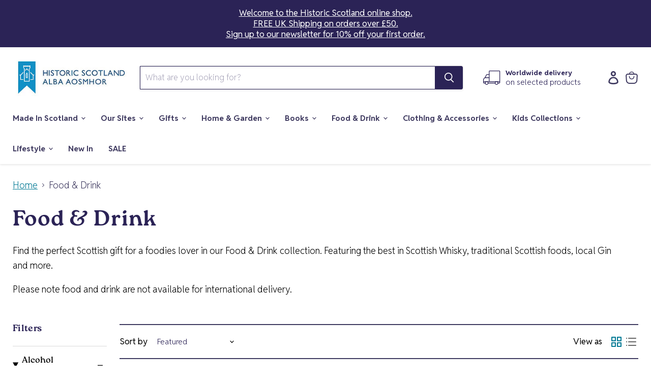

--- FILE ---
content_type: text/html; charset=utf-8
request_url: https://stor.scot/collections/food-drink?page=2&grid_list
body_size: 62981
content:
<!doctype html>
<html class="no-js no-touch" lang="en">
  <head>
	<script src="//stor.scot/cdn/shop/files/pandectes-rules.js?v=11680149273706195117"></script>
	
	
    
    <script>
      window.Store = window.Store || {};
      window.Store.id = 47609184423;
    </script>
    <meta charset="utf-8">
    <meta http-equiv="x-ua-compatible" content="IE=edge">

    <link rel="preconnect" href="https://cdn.shopify.com">
    <link rel="preconnect" href="https://fonts.shopifycdn.com">
    <link rel="preconnect" href="https://v.shopify.com">
    <link rel="preconnect" href="https://cdn.shopifycloud.com">

    <title>Food &amp; Drink | Scottish Food &amp; Drink — Page 2 — Historic Scotland Shop</title>

    
      <meta name="description" content="Shop online for Scottish food and drink. Every purchase helps Historic Scotland protect our historic places for future generations. Browse the collection at stor.scot">
    

    
  <link rel="shortcut icon" href="//stor.scot/cdn/shop/files/logo-favicon_32x32.png?v=1711056420" type="image/png">


    
      <link rel="canonical" href="https://stor.scot/collections/food-drink?page=2" />
    

    <meta name="viewport" content="width=device-width">

    
    















<meta property="og:site_name" content="Historic Scotland Shop">
<meta property="og:url" content="https://stor.scot/collections/food-drink?page=2">
<meta property="og:title" content="Food &amp; Drink | Scottish Food &amp; Drink">
<meta property="og:type" content="website">
<meta property="og:description" content="Shop online for Scottish food and drink. Every purchase helps Historic Scotland protect our historic places for future generations. Browse the collection at stor.scot">




    
    
    

    
    
    <meta
      property="og:image"
      content="https://stor.scot/cdn/shop/files/stor-scot-historic-scotland-online-shop-logo-2024_1204x630.svg?v=1724861158"
    />
    <meta
      property="og:image:secure_url"
      content="https://stor.scot/cdn/shop/files/stor-scot-historic-scotland-online-shop-logo-2024_1204x630.svg?v=1724861158"
    />
    <meta property="og:image:width" content="1204" />
    <meta property="og:image:height" content="630" />
    
    
    <meta property="og:image:alt" content="historic scotland shop logo with white castle on a blue background and words historic scotland" />
  
















<meta name="twitter:title" content="Food &amp; Drink | Scottish Food &amp; Drink">
<meta name="twitter:description" content="Shop online for Scottish food and drink. Every purchase helps Historic Scotland protect our historic places for future generations. Browse the collection at stor.scot">


    
    
    
      
      
      <meta name="twitter:card" content="summary_large_image">
    
    
    <meta
      property="twitter:image"
      content="https://stor.scot/cdn/shop/files/stor-scot-historic-scotland-online-shop-logo-2024_1200x600_crop_center.svg?v=1724861158"
    />
    <meta property="twitter:image:width" content="1200" />
    <meta property="twitter:image:height" content="600" />
    
    
    <meta property="twitter:image:alt" content="historic scotland shop logo with white castle on a blue background and words historic scotland" />
  


    <!-- link rel="stylesheet" defer type="text/css" href="https://cloud.typography.com/762634/6860752/css/fonts.css" / -->
    <link rel="stylesheet" defer href="https://use.typekit.net/oxq5aff.css">
    <link rel="stylesheet" defer href="https://fonts.googleapis.com/css2?family=Reddit+Sans:ital,wght@0,200..900;1,200..900&display=swap">
    <link rel="preload" href="//stor.scot/cdn/fonts/cabin/cabin_n7.255204a342bfdbc9ae2017bd4e6a90f8dbb2f561.woff2" as="font" crossorigin="anonymous">
    <link href="//stor.scot/cdn/shop/t/28/assets/typography.css?v=166916032244547283691759344713" rel="stylesheet" type="text/css" media="all" />
    <link rel="preload" as="style" href="//stor.scot/cdn/shop/t/28/assets/theme.css?v=40488359293097278881769529760">
    <link rel="preload" as="style" href="//stor.scot/cdn/shop/t/28/assets/eqtr_custom.css?v=66447428086252344261747651956">
    <script>window.performance && window.performance.mark && window.performance.mark('shopify.content_for_header.start');</script><meta name="google-site-verification" content="FYxqOooWJViFFUlj2EQimsaPr_Bw5MTXANQsZNRick0">
<meta id="shopify-digital-wallet" name="shopify-digital-wallet" content="/47609184423/digital_wallets/dialog">
<meta name="shopify-requires-components" content="true" product-ids="8619953324268">
<meta name="shopify-checkout-api-token" content="05a69fd0afce860909eb96edb128864c">
<link rel="alternate" type="application/atom+xml" title="Feed" href="/collections/food-drink.atom" />
<link rel="prev" href="/collections/food-drink?page=1">
<link rel="next" href="/collections/food-drink?page=3">
<link rel="alternate" type="application/json+oembed" href="https://stor.scot/collections/food-drink.oembed?page=2">
<script async="async" src="/checkouts/internal/preloads.js?locale=en-GB"></script>
<link rel="preconnect" href="https://shop.app" crossorigin="anonymous">
<script async="async" src="https://shop.app/checkouts/internal/preloads.js?locale=en-GB&shop_id=47609184423" crossorigin="anonymous"></script>
<script id="apple-pay-shop-capabilities" type="application/json">{"shopId":47609184423,"countryCode":"GB","currencyCode":"GBP","merchantCapabilities":["supports3DS"],"merchantId":"gid:\/\/shopify\/Shop\/47609184423","merchantName":"Historic Scotland Shop","requiredBillingContactFields":["postalAddress","email","phone"],"requiredShippingContactFields":["postalAddress","email","phone"],"shippingType":"shipping","supportedNetworks":["visa","maestro","masterCard","amex","discover","elo"],"total":{"type":"pending","label":"Historic Scotland Shop","amount":"1.00"},"shopifyPaymentsEnabled":true,"supportsSubscriptions":true}</script>
<script id="shopify-features" type="application/json">{"accessToken":"05a69fd0afce860909eb96edb128864c","betas":["rich-media-storefront-analytics"],"domain":"stor.scot","predictiveSearch":true,"shopId":47609184423,"locale":"en"}</script>
<script>var Shopify = Shopify || {};
Shopify.shop = "historic-scotland-shop.myshopify.com";
Shopify.locale = "en";
Shopify.currency = {"active":"GBP","rate":"1.0"};
Shopify.country = "GB";
Shopify.theme = {"name":"historic-scotland-shop\/main","id":179621986681,"schema_name":"Empire","schema_version":"11.0.0","theme_store_id":null,"role":"main"};
Shopify.theme.handle = "null";
Shopify.theme.style = {"id":null,"handle":null};
Shopify.cdnHost = "stor.scot/cdn";
Shopify.routes = Shopify.routes || {};
Shopify.routes.root = "/";</script>
<script type="module">!function(o){(o.Shopify=o.Shopify||{}).modules=!0}(window);</script>
<script>!function(o){function n(){var o=[];function n(){o.push(Array.prototype.slice.apply(arguments))}return n.q=o,n}var t=o.Shopify=o.Shopify||{};t.loadFeatures=n(),t.autoloadFeatures=n()}(window);</script>
<script>
  window.ShopifyPay = window.ShopifyPay || {};
  window.ShopifyPay.apiHost = "shop.app\/pay";
  window.ShopifyPay.redirectState = null;
</script>
<script id="shop-js-analytics" type="application/json">{"pageType":"collection"}</script>
<script defer="defer" async type="module" src="//stor.scot/cdn/shopifycloud/shop-js/modules/v2/client.init-shop-cart-sync_WVOgQShq.en.esm.js"></script>
<script defer="defer" async type="module" src="//stor.scot/cdn/shopifycloud/shop-js/modules/v2/chunk.common_C_13GLB1.esm.js"></script>
<script defer="defer" async type="module" src="//stor.scot/cdn/shopifycloud/shop-js/modules/v2/chunk.modal_CLfMGd0m.esm.js"></script>
<script type="module">
  await import("//stor.scot/cdn/shopifycloud/shop-js/modules/v2/client.init-shop-cart-sync_WVOgQShq.en.esm.js");
await import("//stor.scot/cdn/shopifycloud/shop-js/modules/v2/chunk.common_C_13GLB1.esm.js");
await import("//stor.scot/cdn/shopifycloud/shop-js/modules/v2/chunk.modal_CLfMGd0m.esm.js");

  window.Shopify.SignInWithShop?.initShopCartSync?.({"fedCMEnabled":true,"windoidEnabled":true});

</script>
<script>
  window.Shopify = window.Shopify || {};
  if (!window.Shopify.featureAssets) window.Shopify.featureAssets = {};
  window.Shopify.featureAssets['shop-js'] = {"shop-cart-sync":["modules/v2/client.shop-cart-sync_DuR37GeY.en.esm.js","modules/v2/chunk.common_C_13GLB1.esm.js","modules/v2/chunk.modal_CLfMGd0m.esm.js"],"init-fed-cm":["modules/v2/client.init-fed-cm_BucUoe6W.en.esm.js","modules/v2/chunk.common_C_13GLB1.esm.js","modules/v2/chunk.modal_CLfMGd0m.esm.js"],"shop-toast-manager":["modules/v2/client.shop-toast-manager_B0JfrpKj.en.esm.js","modules/v2/chunk.common_C_13GLB1.esm.js","modules/v2/chunk.modal_CLfMGd0m.esm.js"],"init-shop-cart-sync":["modules/v2/client.init-shop-cart-sync_WVOgQShq.en.esm.js","modules/v2/chunk.common_C_13GLB1.esm.js","modules/v2/chunk.modal_CLfMGd0m.esm.js"],"shop-button":["modules/v2/client.shop-button_B_U3bv27.en.esm.js","modules/v2/chunk.common_C_13GLB1.esm.js","modules/v2/chunk.modal_CLfMGd0m.esm.js"],"init-windoid":["modules/v2/client.init-windoid_DuP9q_di.en.esm.js","modules/v2/chunk.common_C_13GLB1.esm.js","modules/v2/chunk.modal_CLfMGd0m.esm.js"],"shop-cash-offers":["modules/v2/client.shop-cash-offers_BmULhtno.en.esm.js","modules/v2/chunk.common_C_13GLB1.esm.js","modules/v2/chunk.modal_CLfMGd0m.esm.js"],"pay-button":["modules/v2/client.pay-button_CrPSEbOK.en.esm.js","modules/v2/chunk.common_C_13GLB1.esm.js","modules/v2/chunk.modal_CLfMGd0m.esm.js"],"init-customer-accounts":["modules/v2/client.init-customer-accounts_jNk9cPYQ.en.esm.js","modules/v2/client.shop-login-button_DJ5ldayH.en.esm.js","modules/v2/chunk.common_C_13GLB1.esm.js","modules/v2/chunk.modal_CLfMGd0m.esm.js"],"avatar":["modules/v2/client.avatar_BTnouDA3.en.esm.js"],"checkout-modal":["modules/v2/client.checkout-modal_pBPyh9w8.en.esm.js","modules/v2/chunk.common_C_13GLB1.esm.js","modules/v2/chunk.modal_CLfMGd0m.esm.js"],"init-shop-for-new-customer-accounts":["modules/v2/client.init-shop-for-new-customer-accounts_BUoCy7a5.en.esm.js","modules/v2/client.shop-login-button_DJ5ldayH.en.esm.js","modules/v2/chunk.common_C_13GLB1.esm.js","modules/v2/chunk.modal_CLfMGd0m.esm.js"],"init-customer-accounts-sign-up":["modules/v2/client.init-customer-accounts-sign-up_CnczCz9H.en.esm.js","modules/v2/client.shop-login-button_DJ5ldayH.en.esm.js","modules/v2/chunk.common_C_13GLB1.esm.js","modules/v2/chunk.modal_CLfMGd0m.esm.js"],"init-shop-email-lookup-coordinator":["modules/v2/client.init-shop-email-lookup-coordinator_CzjY5t9o.en.esm.js","modules/v2/chunk.common_C_13GLB1.esm.js","modules/v2/chunk.modal_CLfMGd0m.esm.js"],"shop-follow-button":["modules/v2/client.shop-follow-button_CsYC63q7.en.esm.js","modules/v2/chunk.common_C_13GLB1.esm.js","modules/v2/chunk.modal_CLfMGd0m.esm.js"],"shop-login-button":["modules/v2/client.shop-login-button_DJ5ldayH.en.esm.js","modules/v2/chunk.common_C_13GLB1.esm.js","modules/v2/chunk.modal_CLfMGd0m.esm.js"],"shop-login":["modules/v2/client.shop-login_B9ccPdmx.en.esm.js","modules/v2/chunk.common_C_13GLB1.esm.js","modules/v2/chunk.modal_CLfMGd0m.esm.js"],"lead-capture":["modules/v2/client.lead-capture_D0K_KgYb.en.esm.js","modules/v2/chunk.common_C_13GLB1.esm.js","modules/v2/chunk.modal_CLfMGd0m.esm.js"],"payment-terms":["modules/v2/client.payment-terms_BWmiNN46.en.esm.js","modules/v2/chunk.common_C_13GLB1.esm.js","modules/v2/chunk.modal_CLfMGd0m.esm.js"]};
</script>
<script>(function() {
  var isLoaded = false;
  function asyncLoad() {
    if (isLoaded) return;
    isLoaded = true;
    var urls = ["https:\/\/api.myshop.merchr.com\/storage\/merchr.widget.min.js?shop=historic-scotland-shop.myshopify.com"];
    for (var i = 0; i < urls.length; i++) {
      var s = document.createElement('script');
      s.type = 'text/javascript';
      s.async = true;
      s.src = urls[i];
      var x = document.getElementsByTagName('script')[0];
      x.parentNode.insertBefore(s, x);
    }
  };
  if(window.attachEvent) {
    window.attachEvent('onload', asyncLoad);
  } else {
    window.addEventListener('load', asyncLoad, false);
  }
})();</script>
<script id="__st">var __st={"a":47609184423,"offset":0,"reqid":"6760b009-1d19-4c84-aafb-de175d0e03a0-1769636805","pageurl":"stor.scot\/collections\/food-drink?page=2\u0026grid_list","u":"162afba2370e","p":"collection","rtyp":"collection","rid":262854213799};</script>
<script>window.ShopifyPaypalV4VisibilityTracking = true;</script>
<script id="captcha-bootstrap">!function(){'use strict';const t='contact',e='account',n='new_comment',o=[[t,t],['blogs',n],['comments',n],[t,'customer']],c=[[e,'customer_login'],[e,'guest_login'],[e,'recover_customer_password'],[e,'create_customer']],r=t=>t.map((([t,e])=>`form[action*='/${t}']:not([data-nocaptcha='true']) input[name='form_type'][value='${e}']`)).join(','),a=t=>()=>t?[...document.querySelectorAll(t)].map((t=>t.form)):[];function s(){const t=[...o],e=r(t);return a(e)}const i='password',u='form_key',d=['recaptcha-v3-token','g-recaptcha-response','h-captcha-response',i],f=()=>{try{return window.sessionStorage}catch{return}},m='__shopify_v',_=t=>t.elements[u];function p(t,e,n=!1){try{const o=window.sessionStorage,c=JSON.parse(o.getItem(e)),{data:r}=function(t){const{data:e,action:n}=t;return t[m]||n?{data:e,action:n}:{data:t,action:n}}(c);for(const[e,n]of Object.entries(r))t.elements[e]&&(t.elements[e].value=n);n&&o.removeItem(e)}catch(o){console.error('form repopulation failed',{error:o})}}const l='form_type',E='cptcha';function T(t){t.dataset[E]=!0}const w=window,h=w.document,L='Shopify',v='ce_forms',y='captcha';let A=!1;((t,e)=>{const n=(g='f06e6c50-85a8-45c8-87d0-21a2b65856fe',I='https://cdn.shopify.com/shopifycloud/storefront-forms-hcaptcha/ce_storefront_forms_captcha_hcaptcha.v1.5.2.iife.js',D={infoText:'Protected by hCaptcha',privacyText:'Privacy',termsText:'Terms'},(t,e,n)=>{const o=w[L][v],c=o.bindForm;if(c)return c(t,g,e,D).then(n);var r;o.q.push([[t,g,e,D],n]),r=I,A||(h.body.append(Object.assign(h.createElement('script'),{id:'captcha-provider',async:!0,src:r})),A=!0)});var g,I,D;w[L]=w[L]||{},w[L][v]=w[L][v]||{},w[L][v].q=[],w[L][y]=w[L][y]||{},w[L][y].protect=function(t,e){n(t,void 0,e),T(t)},Object.freeze(w[L][y]),function(t,e,n,w,h,L){const[v,y,A,g]=function(t,e,n){const i=e?o:[],u=t?c:[],d=[...i,...u],f=r(d),m=r(i),_=r(d.filter((([t,e])=>n.includes(e))));return[a(f),a(m),a(_),s()]}(w,h,L),I=t=>{const e=t.target;return e instanceof HTMLFormElement?e:e&&e.form},D=t=>v().includes(t);t.addEventListener('submit',(t=>{const e=I(t);if(!e)return;const n=D(e)&&!e.dataset.hcaptchaBound&&!e.dataset.recaptchaBound,o=_(e),c=g().includes(e)&&(!o||!o.value);(n||c)&&t.preventDefault(),c&&!n&&(function(t){try{if(!f())return;!function(t){const e=f();if(!e)return;const n=_(t);if(!n)return;const o=n.value;o&&e.removeItem(o)}(t);const e=Array.from(Array(32),(()=>Math.random().toString(36)[2])).join('');!function(t,e){_(t)||t.append(Object.assign(document.createElement('input'),{type:'hidden',name:u})),t.elements[u].value=e}(t,e),function(t,e){const n=f();if(!n)return;const o=[...t.querySelectorAll(`input[type='${i}']`)].map((({name:t})=>t)),c=[...d,...o],r={};for(const[a,s]of new FormData(t).entries())c.includes(a)||(r[a]=s);n.setItem(e,JSON.stringify({[m]:1,action:t.action,data:r}))}(t,e)}catch(e){console.error('failed to persist form',e)}}(e),e.submit())}));const S=(t,e)=>{t&&!t.dataset[E]&&(n(t,e.some((e=>e===t))),T(t))};for(const o of['focusin','change'])t.addEventListener(o,(t=>{const e=I(t);D(e)&&S(e,y())}));const B=e.get('form_key'),M=e.get(l),P=B&&M;t.addEventListener('DOMContentLoaded',(()=>{const t=y();if(P)for(const e of t)e.elements[l].value===M&&p(e,B);[...new Set([...A(),...v().filter((t=>'true'===t.dataset.shopifyCaptcha))])].forEach((e=>S(e,t)))}))}(h,new URLSearchParams(w.location.search),n,t,e,['guest_login'])})(!0,!0)}();</script>
<script integrity="sha256-4kQ18oKyAcykRKYeNunJcIwy7WH5gtpwJnB7kiuLZ1E=" data-source-attribution="shopify.loadfeatures" defer="defer" src="//stor.scot/cdn/shopifycloud/storefront/assets/storefront/load_feature-a0a9edcb.js" crossorigin="anonymous"></script>
<script crossorigin="anonymous" defer="defer" src="//stor.scot/cdn/shopifycloud/storefront/assets/shopify_pay/storefront-65b4c6d7.js?v=20250812"></script>
<script data-source-attribution="shopify.dynamic_checkout.dynamic.init">var Shopify=Shopify||{};Shopify.PaymentButton=Shopify.PaymentButton||{isStorefrontPortableWallets:!0,init:function(){window.Shopify.PaymentButton.init=function(){};var t=document.createElement("script");t.src="https://stor.scot/cdn/shopifycloud/portable-wallets/latest/portable-wallets.en.js",t.type="module",document.head.appendChild(t)}};
</script>
<script data-source-attribution="shopify.dynamic_checkout.buyer_consent">
  function portableWalletsHideBuyerConsent(e){var t=document.getElementById("shopify-buyer-consent"),n=document.getElementById("shopify-subscription-policy-button");t&&n&&(t.classList.add("hidden"),t.setAttribute("aria-hidden","true"),n.removeEventListener("click",e))}function portableWalletsShowBuyerConsent(e){var t=document.getElementById("shopify-buyer-consent"),n=document.getElementById("shopify-subscription-policy-button");t&&n&&(t.classList.remove("hidden"),t.removeAttribute("aria-hidden"),n.addEventListener("click",e))}window.Shopify?.PaymentButton&&(window.Shopify.PaymentButton.hideBuyerConsent=portableWalletsHideBuyerConsent,window.Shopify.PaymentButton.showBuyerConsent=portableWalletsShowBuyerConsent);
</script>
<script data-source-attribution="shopify.dynamic_checkout.cart.bootstrap">document.addEventListener("DOMContentLoaded",(function(){function t(){return document.querySelector("shopify-accelerated-checkout-cart, shopify-accelerated-checkout")}if(t())Shopify.PaymentButton.init();else{new MutationObserver((function(e,n){t()&&(Shopify.PaymentButton.init(),n.disconnect())})).observe(document.body,{childList:!0,subtree:!0})}}));
</script>
<link id="shopify-accelerated-checkout-styles" rel="stylesheet" media="screen" href="https://stor.scot/cdn/shopifycloud/portable-wallets/latest/accelerated-checkout-backwards-compat.css" crossorigin="anonymous">
<style id="shopify-accelerated-checkout-cart">
        #shopify-buyer-consent {
  margin-top: 1em;
  display: inline-block;
  width: 100%;
}

#shopify-buyer-consent.hidden {
  display: none;
}

#shopify-subscription-policy-button {
  background: none;
  border: none;
  padding: 0;
  text-decoration: underline;
  font-size: inherit;
  cursor: pointer;
}

#shopify-subscription-policy-button::before {
  box-shadow: none;
}

      </style>

<script>window.performance && window.performance.mark && window.performance.mark('shopify.content_for_header.end');</script>

    <script type="application/ld+json">
{
  "@context": "https://schema.org",
  "@type": "Organization",
  "name": "Historic Scotland",
  "alternateName": "Historic Scotland Shop",
  "url": "https://stor.scot/",
  "logo": "https://stor.scot/cdn/shop/files/stor-scot-the-online-shop-for-historic-scotland-logo_400x101.jpg?v=1721210572",
  "contactPoint": {
    "@type": "ContactPoint",
    "telephone": "+44 (0)131 668 8893",
    "contactType": "customer service",
    "areaServed": "GB",
    "availableLanguage": "en"
  },
  "sameAs": [
    "https://www.facebook.com/visithistoricscotland",
    "https://twitter.com/welovehistory",
    "https://www.pinterest.com/welovehistory/",
    "https://www.youtube.com/@historicenvironmentscotland"
  ]
}
</script>

<script type="application/ld+json">
{
  "@context": "https://schema.org/",
  "@type": "WebSite",
  "name": "Historic Scotland Shop",
  "url": "https://stor.scot",
  "potentialAction": {
    "@type": "SearchAction",
    "target": "https://stor.scot/search?q={search_term_string}",
    "query-input": "required name=search_term_string"
  }
}
</script>












  <script type="application/ld+json">
    {
      "@context": "http://schema.org",
      "@type": "BreadcrumbList",
      "itemListElement": [
      
          {
            "@type": "ListItem",
            "position": 1,
            "item": {
              "@id": "https://stor.scot/collections",
              "name": "Collections"
            }
          },
          {
            "@type": "ListItem",
            "position": 2,
            "item": {
              "@id": "https://stor.scot/collections/food-drink",
              "name": "Food \u0026 Drink"
            }
          }
          
          
            
            ,
            {
              "@type": "ListItem",
              "position": 3,
              "item": {
                "@id": "https://stor.scot/collections?page=2",
                "name": "Page 2"
              }
            }
          
        
      ]
    }
  </script>









    <link href="//stor.scot/cdn/shop/t/28/assets/theme.css?v=40488359293097278881769529760" rel="stylesheet" type="text/css" media="all" />
    <link href="//stor.scot/cdn/shop/t/28/assets/eqtr_custom.css?v=66447428086252344261747651956" rel="stylesheet" type="text/css" media="all" />
    

    
    <script>
      window.Theme = window.Theme || {};
      window.Theme.version = '11.0.0';
      window.Theme.name = 'Empire';
      window.Theme.routes = {
        "root_url": "/",
        "account_url": "/account",
        "account_login_url": "/account/login",
        "account_logout_url": "/account/logout",
        "account_register_url": "/account/register",
        "account_addresses_url": "/account/addresses",
        "collections_url": "/collections",
        "all_products_collection_url": "/collections/all",
        "search_url": "/search",
        "predictive_search_url": "/search/suggest",
        "cart_url": "/cart",
        "cart_add_url": "/cart/add",
        "cart_change_url": "/cart/change",
        "cart_clear_url": "/cart/clear",
        "product_recommendations_url": "/recommendations/products",
      };
    </script>
    

  <!-- BEGIN app block: shopify://apps/pandectes-gdpr/blocks/banner/58c0baa2-6cc1-480c-9ea6-38d6d559556a -->
  
    
      <!-- TCF is active, scripts are loaded above -->
      
        <script>
          if (!window.PandectesRulesSettings) {
            window.PandectesRulesSettings = {"store":{"id":47609184423,"adminMode":false,"headless":false,"storefrontRootDomain":"","checkoutRootDomain":"","storefrontAccessToken":""},"banner":{"revokableTrigger":false,"cookiesBlockedByDefault":"7","hybridStrict":false,"isActive":true},"geolocation":{"auOnly":false,"brOnly":false,"caOnly":false,"chOnly":false,"euOnly":false,"jpOnly":false,"nzOnly":false,"quOnly":false,"thOnly":false,"zaOnly":false,"canadaOnly":false,"canadaLaw25":false,"canadaPipeda":false,"globalVisibility":true},"blocker":{"isActive":true,"googleConsentMode":{"isActive":true,"id":"","analyticsId":"","adStorageCategory":4,"analyticsStorageCategory":2,"functionalityStorageCategory":1,"personalizationStorageCategory":1,"securityStorageCategory":0,"customEvent":false,"redactData":false,"urlPassthrough":false,"dataLayerProperty":"dataLayer"},"facebookPixel":{"isActive":false,"id":"","ldu":false},"microsoft":{},"clarity":{},"rakuten":{"isActive":false,"cmp":false,"ccpa":false},"gpcIsActive":false,"defaultBlocked":7,"patterns":{"whiteList":[],"blackList":{"1":[],"2":[],"4":["connect.facebook.net"],"8":[]},"iframesWhiteList":[],"iframesBlackList":{"1":[],"2":[],"4":[],"8":[]},"beaconsWhiteList":[],"beaconsBlackList":{"1":[],"2":[],"4":[],"8":[]}}}};
            const rulesScript = document.createElement('script');
            window.PandectesRulesSettings.auto = true;
            rulesScript.src = "https://cdn.shopify.com/extensions/019bff45-8283-7132-982f-a6896ff95f38/gdpr-247/assets/pandectes-rules.js";
            const firstChild = document.head.firstChild;
            document.head.insertBefore(rulesScript, firstChild);
          }
        </script>
      
      <script>
        
          window.PandectesSettings = {"store":{"id":47609184423,"plan":"premium","theme":"historic-scotland-shop/main","primaryLocale":"en","adminMode":false,"headless":false,"storefrontRootDomain":"","checkoutRootDomain":"","storefrontAccessToken":""},"tsPublished":1759327524,"declaration":{"showPurpose":false,"showProvider":false,"showDateGenerated":false},"language":{"unpublished":[],"languageMode":"Single","fallbackLanguage":"en","languageDetection":"browser","languagesSupported":[]},"texts":{"managed":{"headerText":{"en":"We respect your privacy"},"consentText":{"en":"<b>Cookies</b>\n<p>We use cookies to ensure our website functions properly, gather data to help improve your experience on our site, and to show you personalised advertising. </p>\n<p>Find out what cookies are and how they are used on this website in our <a href=\"/pages/cookies\">cookie policy.</a></p>"},"linkText":{"en":"Learn more"},"imprintText":{"en":"Imprint"},"googleLinkText":{"en":"Google's Privacy Terms"},"allowButtonText":{"en":"Accept All"},"denyButtonText":{"en":"Decline"},"dismissButtonText":{"en":"Accept All"},"leaveSiteButtonText":{"en":"Leave this site"},"preferencesButtonText":{"en":"Preferences"},"cookiePolicyText":{"en":"Cookie policy"},"preferencesPopupTitleText":{"en":"Manage your cookie preferences"},"preferencesPopupIntroText":{"en":"<p>Accept or reject all cookies, or edit your choices below and click 'Save my settings'.</p>\n<p>Find out what cookies are and how they are used on this website in our <a href=\"/pages/cookies\">cookie policy.</a></p>"},"preferencesPopupSaveButtonText":{"en":"Save my settings"},"preferencesPopupCloseButtonText":{"en":"Close"},"preferencesPopupAcceptAllButtonText":{"en":"Accept all"},"preferencesPopupRejectAllButtonText":{"en":"Reject all"},"cookiesDetailsText":{"en":"Cookies details"},"preferencesPopupAlwaysAllowedText":{"en":"Always allowed"},"accessSectionParagraphText":{"en":"You have the right to be able to access your personal data at any time. This includes your account information, your order records as well as any GDPR related requests you have made so far. You have the right to request a full report of your data."},"accessSectionTitleText":{"en":"Data Portability"},"accessSectionAccountInfoActionText":{"en":"Personal data"},"accessSectionDownloadReportActionText":{"en":"Request export"},"accessSectionGDPRRequestsActionText":{"en":"Data subject requests"},"accessSectionOrdersRecordsActionText":{"en":"Orders"},"rectificationSectionParagraphText":{"en":"You have the right to request your data to be updated whenever you think it is appropriate."},"rectificationSectionTitleText":{"en":"Data Rectification"},"rectificationCommentPlaceholder":{"en":"Describe what you want to be updated"},"rectificationCommentValidationError":{"en":"Comment is required"},"rectificationSectionEditAccountActionText":{"en":"Request an update"},"erasureSectionTitleText":{"en":"Right to be Forgotten"},"erasureSectionParagraphText":{"en":"Use this option if you want to remove your personal and other data from our store. Keep in mind that this process will delete your account, so you will no longer be able to access or use it anymore."},"erasureSectionRequestDeletionActionText":{"en":"Request personal data deletion"},"consentDate":{"en":"Consent date"},"consentId":{"en":"Consent ID"},"consentSectionChangeConsentActionText":{"en":"Change consent preference"},"consentSectionConsentedText":{"en":"You consented to the cookies policy of this website on"},"consentSectionNoConsentText":{"en":"You have not consented to the cookies policy of this website."},"consentSectionTitleText":{"en":"Your cookie consent"},"consentStatus":{"en":"Consent preference"},"confirmationFailureMessage":{"en":"Your request was not verified. Please try again and if problem persists, contact store owner for assistance"},"confirmationFailureTitle":{"en":"A problem occurred"},"confirmationSuccessMessage":{"en":"We will soon get back to you as to your request."},"confirmationSuccessTitle":{"en":"Your request is verified"},"guestsSupportEmailFailureMessage":{"en":"Your request was not submitted. Please try again and if problem persists, contact store owner for assistance."},"guestsSupportEmailFailureTitle":{"en":"A problem occurred"},"guestsSupportEmailPlaceholder":{"en":"E-mail address"},"guestsSupportEmailSuccessMessage":{"en":"If you are registered as a customer of this store, you will soon receive an email with instructions on how to proceed."},"guestsSupportEmailSuccessTitle":{"en":"Thank you for your request"},"guestsSupportEmailValidationError":{"en":"Email is not valid"},"guestsSupportInfoText":{"en":"Please login with your customer account to further proceed."},"submitButton":{"en":"Submit"},"submittingButton":{"en":"Submitting..."},"cancelButton":{"en":"Cancel"},"declIntroText":{"en":"We use cookies to optimize website functionality, analyze the performance, and provide personalized experience to you. Some cookies are essential to make the website operate and function correctly. Those cookies cannot be disabled. In this window you can manage your preference of cookies."},"declName":{"en":"Name"},"declPurpose":{"en":"Purpose"},"declType":{"en":"Type"},"declRetention":{"en":"Retention"},"declProvider":{"en":"Provider"},"declFirstParty":{"en":"First-party"},"declThirdParty":{"en":"Third-party"},"declSeconds":{"en":"seconds"},"declMinutes":{"en":"minutes"},"declHours":{"en":"hours"},"declDays":{"en":"days"},"declWeeks":{"en":"week(s)"},"declMonths":{"en":"months"},"declYears":{"en":"years"},"declSession":{"en":"Session"},"declDomain":{"en":"Domain"},"declPath":{"en":"Path"}},"categories":{"strictlyNecessaryCookiesTitleText":{"en":"Essential cookies"},"strictlyNecessaryCookiesDescriptionText":{"en":"These cookies are essential to your interaction with our website and its key function and features, such as accessing secure areas of the website. These cookies are always allowed so that essential services you need - such as shopping baskets or e-billing - can function during your visit."},"functionalityCookiesTitleText":{"en":"Functionality cookies"},"functionalityCookiesDescriptionText":{"en":"These cookies allow the website to remember choices you make (such as your user name, language or the region you are in) and provide enhanced, more personal features. For instance, a website may be able to provide you with local weather reports or traffic news by storing in a cookie the region in which you are currently located. These cookies can also be used to remember changes you have made to text size, fonts and other parts of web pages that you can customise. They may also be used to provide services you have asked for such as watching a video or commenting on a blog. The information these cookies collect may be anonymised and they cannot track your browsing activity on other websites."},"performanceCookiesTitleText":{"en":"Performance preferences"},"performanceCookiesDescriptionText":{"en":"Accepting this category enables the website to track these cookies. These cookies are used to measure the performance of our website, such as the number of clicks on a page. This data helps us make informed decisions so we can provide you with an improved or enhanced experience. We do not collect any personal data where you are identifiable such as name, location, or IP address."},"targetingCookiesTitleText":{"en":"Set your personalised ads preferences"},"targetingCookiesDescriptionText":{"en":"We work with advertising partners to show you ads for our products and services across the web. You can choose whether we collect and share that data with our partners below."},"unclassifiedCookiesTitleText":{"en":"Unclassified cookies"},"unclassifiedCookiesDescriptionText":{"en":"Unclassified cookies are cookies that we are in the process of classifying, together with the providers of individual cookies."}},"auto":{}},"library":{"previewMode":false,"fadeInTimeout":0,"defaultBlocked":7,"showLink":false,"showImprintLink":false,"showGoogleLink":false,"enabled":true,"cookie":{"expiryDays":365,"secure":true,"domain":""},"dismissOnScroll":false,"dismissOnWindowClick":false,"dismissOnTimeout":false,"palette":{"popup":{"background":"#FFFFFF","backgroundForCalculations":{"a":1,"b":255,"g":255,"r":255},"text":"#000000"},"button":{"background":"#AFCCB8","backgroundForCalculations":{"a":1,"b":184,"g":204,"r":175},"text":"#000000","textForCalculation":{"a":1,"b":0,"g":0,"r":0},"border":"transparent"}},"content":{"href":"https://shop.historicenvironment.scot","imprintHref":"/","close":"&#10005;","target":"","logo":""},"window":"<div role=\"dialog\" aria-label=\"{{header}}\" aria-describedby=\"cookieconsent:desc\" id=\"cookie-consent-dialogBox\" class=\"cc-window-wrapper cc-bottom-wrapper\"><div class=\"pd-cookie-banner-window cc-window {{classes}}\"><!--googleoff: all-->{{children}}<!--googleon: all--></div></div>","compliance":{"custom":"<div class=\"cc-compliance cc-highlight\">{{preferences}}{{allow}}</div>"},"type":"custom","layouts":{"basic":"{{message}}{{compliance}}"},"position":"bottom","theme":"classic","revokable":false,"animateRevokable":false,"revokableReset":false,"revokableLogoUrl":"https://historic-scotland-shop.myshopify.com/cdn/shop/files/pandectes-reopen-logo.png","revokablePlacement":"bottom-left","revokableMarginHorizontal":15,"revokableMarginVertical":15,"static":false,"autoAttach":true,"hasTransition":true,"blacklistPage":[""],"elements":{"close":"<button aria-label=\"Close\" type=\"button\" class=\"cc-close\">{{close}}</button>","dismiss":"<button type=\"button\" class=\"cc-btn cc-btn-decision cc-dismiss\">{{dismiss}}</button>","allow":"<button type=\"button\" class=\"cc-btn cc-btn-decision cc-allow\">{{allow}}</button>","deny":"<button type=\"button\" class=\"cc-btn cc-btn-decision cc-deny\">{{deny}}</button>","preferences":"<button type=\"button\" class=\"cc-btn cc-settings\" onclick=\"Pandectes.fn.openPreferences()\">{{preferences}}</button>"}},"geolocation":{"auOnly":false,"brOnly":false,"caOnly":false,"chOnly":false,"euOnly":false,"jpOnly":false,"nzOnly":false,"quOnly":false,"thOnly":false,"zaOnly":false,"canadaOnly":false,"canadaLaw25":false,"canadaPipeda":false,"globalVisibility":true},"dsr":{"guestsSupport":true,"accessSectionDownloadReportAuto":false},"banner":{"resetTs":1631618497,"extraCss":"        .cc-banner-logo {max-width: 24em!important;}    @media(min-width: 768px) {.cc-window.cc-floating{max-width: 24em!important;width: 24em!important;}}    .cc-message, .pd-cookie-banner-window .cc-header, .cc-logo {text-align: left}    .cc-window-wrapper{z-index: 16777100;}    .cc-window{z-index: 16777100;font-family: inherit;}    .pd-cookie-banner-window .cc-header{font-family: inherit;}    .pd-cp-ui{font-family: inherit; background-color: #FFFFFF;color:#000000;}    button.pd-cp-btn, a.pd-cp-btn{background-color:#AFCCB8;color:#000000!important;}    input + .pd-cp-preferences-slider{background-color: rgba(0, 0, 0, 0.3)}    .pd-cp-scrolling-section::-webkit-scrollbar{background-color: rgba(0, 0, 0, 0.3)}    input:checked + .pd-cp-preferences-slider{background-color: rgba(0, 0, 0, 1)}    .pd-cp-scrolling-section::-webkit-scrollbar-thumb {background-color: rgba(0, 0, 0, 1)}    .pd-cp-ui-close{color:#000000;}    .pd-cp-preferences-slider:before{background-color: #FFFFFF}    .pd-cp-title:before {border-color: #000000!important}    .pd-cp-preferences-slider{background-color:#000000}    .pd-cp-toggle{color:#000000!important}    @media(max-width:699px) {.pd-cp-ui-close-top svg {fill: #000000}}    .pd-cp-toggle:hover,.pd-cp-toggle:visited,.pd-cp-toggle:active{color:#000000!important}    .pd-cookie-banner-window {box-shadow: 0 0 18px rgb(0 0 0 / 20%);}  .pd-cp-ui { font-family:inherit !important;}.pd-cp-ui-rejectAll, .cc-btn-decision, .pd-cp-ui-close, .cc-settings  { background-color:transparent; border : 1px solid #3f3a60 !important; color: #3f3a60 !important; text-transform:uppercase; border-radius:0 !important; letter-spacing:0; padding: 10px 5px!important;}.pd-cp-ui-save {background-color:#bfd8cd; text-transform:uppercase; border-radius:0 !important; letter-spacing:0;}.pd-cp-ui-acceptAll, .cc-dismiss { background-color:#bfd8cd !important; text-transform:uppercase; border-radius:0 !important; letter-spacing:0; }.pd-cp-ui-save:hover {background: #bfd8cd !important; box-shadow: 0 3px 8px rgb(0 0 0 / 10%) !important;}.cc-dismiss:hover {background: #bfd8cd !important; box-shadow: 0 3px 8px rgb(0 0 0 / 10%) !important;}.pd-cp-ui-acceptAll:hover {background: #bfd8cd !important; box-shadow: 0 3px 8px rgb(0 0 0 / 10%) !important;}.pd-cp-ui-rejectAll:hover {background-color:rgba(51,51,51,.2)!important;}.pd-cp-ui-close:hover {background-color:rgba(51,51,51,.2)!important;}.cc-settings:hover {background-color:rgba(51,51,51,.2)!important;}.pd-cp-preferences-slider { background-color:#b9b9b9; }input:checked +.pd-cp-preferences-slider { background-color:#bfd8cd; }.cc-dismiss {border:1px solid #bfd8cd !important;}.cc-message { display:flex; flex-direction:column; justify-content:space-between;}.cc-message p {margin:0 !important;}.pd-cp-ui-close {padding:10px 15px !important;}.pd-cp-scrolling-section { display:flex; justify-content:space-between; flex-direction:column;}@media screen and (max-width: 767px) {.cc-window.cc-banner {flex-direction:column;}}#gdpr-blocking-page-overlay {opacity: 0.1 !important;}","customJavascript":{},"showPoweredBy":false,"logoHeight":40,"revokableTrigger":false,"hybridStrict":false,"cookiesBlockedByDefault":"7","isActive":true,"implicitSavePreferences":false,"cookieIcon":false,"blockBots":false,"showCookiesDetails":true,"hasTransition":true,"blockingPage":true,"showOnlyLandingPage":false,"leaveSiteUrl":"https://www.google.com","linkRespectStoreLang":false},"cookies":{"0":[],"1":[{"name":"secure_customer_sig","type":"http","domain":"stor.scot","path":"/","provider":"Shopify","firstParty":false,"retention":"1 day(s)","session":false,"expires":1,"unit":"declDays","purpose":{"en":"Used in connection with customer login."}},{"name":"cart_currency","type":"http","domain":"stor.scot","path":"/","provider":"Shopify","firstParty":false,"retention":"1 day(s)","session":false,"expires":1,"unit":"declDays","purpose":{"en":"The cookie is necessary for the secure checkout and payment function on the website. This function is provided by shopify.com."}},{"name":"_shopify_tm","type":"http","domain":".stor.scot","path":"/","provider":"Shopify","firstParty":true,"retention":"1 day(s)","session":false,"expires":1,"unit":"declDays","purpose":{"en":"Used for managing customer privacy settings."}},{"name":"_shopify_tw","type":"http","domain":".stor.scot","path":"/","provider":"Shopify","firstParty":true,"retention":"1 day(s)","session":false,"expires":1,"unit":"declDays","purpose":{"en":"Used for managing customer privacy settings."}},{"name":"_pandectes_gdpr","type":"http","domain":"stor.scot","path":"/","provider":"Pandectes","firstParty":false,"retention":"1 day(s)","session":false,"expires":1,"unit":"declDays","purpose":{"en":"Used for the functionality of the cookies consent banner."}},{"name":"cart_sig","type":"http","domain":"stor.scot","path":"/","provider":"Shopify","firstParty":false,"retention":"1 day(s)","session":false,"expires":1,"unit":"declDays","purpose":{"en":"Shopify analytics."}},{"name":"_shopify_m","type":"http","domain":".stor.scot","path":"/","provider":"Shopify","firstParty":true,"retention":"1 day(s)","session":false,"expires":1,"unit":"declDays","purpose":{"en":"Used for managing customer privacy settings."}},{"name":"_tracking_consent","type":"http","domain":".stor.scot","path":"/","provider":"Shopify","firstParty":true,"retention":"1 day(s)","session":false,"expires":1,"unit":"declDays","purpose":{"en":"Tracking preferences."}},{"name":"Cart","type":"http","domain":"stor.scot","path":"/","provider":"Shopify","firstParty":true,"retention":"1 day(s)","session":false,"expires":1,"unit":"declDays","purpose":{"en":"Used in connection with shopping cart."}},{"name":"Secret","type":"http","domain":"stor.scot","path":"/","provider":"Unknown","firstParty":true,"retention":"1 day(s)","session":false,"expires":1,"unit":"declDays","purpose":{"en":""}},{"name":"Secure_customer_sig","type":"http","domain":"stor.scot","path":"/","provider":"Shopify","firstParty":true,"retention":"1 day(s)","session":false,"expires":1,"unit":"declDays","purpose":{"en":"Used in connection with customer login."}},{"name":"_ab","type":"http","domain":"stor.scot","path":"/","provider":"Shopify","firstParty":true,"retention":"1 day(s)","session":false,"expires":1,"unit":"declDays","purpose":{"en":"Used in connection with access to admin."}},{"name":"_pay_session","type":"http","domain":"stor.scot","path":"/","provider":"Shopify","firstParty":true,"retention":"1 day(s)","session":false,"expires":1,"unit":"declDays","purpose":{"en":"The cookie is necessary for the secure checkout and payment function on the website. This function is provided by shopify.com."}},{"name":"_secure_session_id","type":"http","domain":"stor.scot","path":"/","provider":"Shopify","firstParty":true,"retention":"1 day(s)","session":false,"expires":1,"unit":"declDays","purpose":{"en":"Used in connection with navigation through a storefront."}},{"name":"_shopify_country","type":"http","domain":"stor.scot","path":"/","provider":"Shopify","firstParty":true,"retention":"1 day(s)","session":false,"expires":1,"unit":"declDays","purpose":{"en":"Cookie is placed by Shopify to store location data."}},{"name":"_storefront_u","type":"http","domain":"stor.scot","path":"/","provider":"Shopify","firstParty":true,"retention":"1 day(s)","session":false,"expires":1,"unit":"declDays","purpose":{"en":"Used to facilitate updating customer account information."}},{"name":"cart","type":"http","domain":"stor.scot","path":"/","provider":"Shopify","firstParty":true,"retention":"1 day(s)","session":false,"expires":1,"unit":"declDays","purpose":{"en":"Necessary for the shopping cart functionality on the website."}},{"name":"cart_ts","type":"http","domain":"stor.scot","path":"/","provider":"Shopify","firstParty":true,"retention":"1 day(s)","session":false,"expires":1,"unit":"declDays","purpose":{"en":"Used in connection with checkout."}},{"name":"cart_ver","type":"http","domain":"stor.scot","path":"/","provider":"Shopify","firstParty":true,"retention":"1 day(s)","session":false,"expires":1,"unit":"declDays","purpose":{"en":"Used in connection with shopping cart."}},{"name":"checkout","type":"http","domain":"stor.scot","path":"/","provider":"Shopify","firstParty":true,"retention":"1 day(s)","session":false,"expires":1,"unit":"declDays","purpose":{"en":"Used in connection with checkout."}},{"name":"checkout_token","type":"http","domain":"stor.scot","path":"/","provider":"Shopify","firstParty":true,"retention":"1 day(s)","session":false,"expires":1,"unit":"declDays","purpose":{"en":"Used in connection with checkout."}},{"name":"cookietest","type":"http","domain":"stor.scot","path":"/","provider":"Unknown","firstParty":true,"retention":"1 day(s)","session":false,"expires":1,"unit":"declDays","purpose":{"en":""}},{"name":"master_device_id","type":"http","domain":"stor.scot","path":"/","provider":"Shopify","firstParty":true,"retention":"1 day(s)","session":false,"expires":1,"unit":"declDays","purpose":{"en":"Used in connection with merchant login."}},{"name":"previous_checkout_token","type":"http","domain":"stor.scot","path":"/","provider":"Shopify","firstParty":true,"retention":"1 day(s)","session":false,"expires":1,"unit":"declDays","purpose":{"en":"Used in connection with checkout."}},{"name":"previous_step","type":"http","domain":"stor.scot","path":"/","provider":"Shopify","firstParty":true,"retention":"1 day(s)","session":false,"expires":1,"unit":"declDays","purpose":{"en":"Used in connection with checkout."}},{"name":"remember_me","type":"http","domain":"stor.scot","path":"/","provider":"Shopify","firstParty":true,"retention":"1 day(s)","session":false,"expires":1,"unit":"declDays","purpose":{"en":"Used in connection with checkout."}},{"name":"shopify_pay_redirect","type":"http","domain":"stor.scot","path":"/","provider":"Shopify","firstParty":true,"retention":"1 day(s)","session":false,"expires":1,"unit":"declDays","purpose":{"en":"The cookie is necessary for the secure checkout and payment function on the website. This function is provided by shopify.com."}},{"name":"storefront_digest","type":"http","domain":"stor.scot","path":"/","provider":"Shopify","firstParty":true,"retention":"1 day(s)","session":false,"expires":1,"unit":"declDays","purpose":{"en":"Used in connection with customer login."}},{"name":"tracked_start_checkout","type":"http","domain":"stor.scot","path":"/","provider":"Shopify","firstParty":true,"retention":"1 day(s)","session":false,"expires":1,"unit":"declDays","purpose":{"en":"Used in connection with checkout."}}],"2":[{"name":"_orig_referrer","type":"http","domain":".stor.scot","path":"/","provider":"Shopify","firstParty":true,"retention":"Session","session":true,"expires":1,"unit":"declDays","purpose":{"en":"Tracks landing pages."}},{"name":"_landing_page","type":"http","domain":".stor.scot","path":"/","provider":"Shopify","firstParty":true,"retention":"Session","session":true,"expires":1,"unit":"declDays","purpose":{"en":"Tracks landing pages."}},{"name":"_shopify_y","type":"http","domain":".stor.scot","path":"/","provider":"Shopify","firstParty":true,"retention":"Session","session":true,"expires":1,"unit":"declDays","purpose":{"en":"Shopify analytics."}},{"name":"_shopify_s","type":"http","domain":".stor.scot","path":"/","provider":"Shopify","firstParty":true,"retention":"Session","session":true,"expires":1,"unit":"declDays","purpose":{"en":"Shopify analytics."}},{"name":"_ga","type":"http","domain":".stor.scot","path":"/","provider":"Google","firstParty":true,"retention":"1 day(s)","session":false,"expires":1,"unit":"declDays","purpose":{"en":"Cookie is set by Google Analytics with unknown functionality"}},{"name":"_gid","type":"http","domain":".stor.scot","path":"/","provider":"Google","firstParty":true,"retention":"1 day(s)","session":false,"expires":1,"unit":"declDays","purpose":{"en":"Cookie is placed by Google Analytics to count and track pageviews."}},{"name":"_gat","type":"http","domain":".stor.scot","path":"/","provider":"Google","firstParty":true,"retention":"1 day(s)","session":false,"expires":1,"unit":"declDays","purpose":{"en":"Cookie is placed by Google Analytics to filter requests from bots."}},{"name":"_shopify_sa_t","type":"http","domain":".stor.scot","path":"/","provider":"Shopify","firstParty":true,"retention":"Session","session":true,"expires":1,"unit":"declDays","purpose":{"en":"Shopify analytics relating to marketing & referrals."}},{"name":"_shopify_sa_p","type":"http","domain":".stor.scot","path":"/","provider":"Shopify","firstParty":true,"retention":"Session","session":true,"expires":1,"unit":"declDays","purpose":{"en":"Shopify analytics relating to marketing & referrals."}},{"name":"_shopify_fs","type":"http","domain":"stor.scot","path":"/","provider":"Shopify","firstParty":true,"retention":"1 day(s)","session":false,"expires":1,"unit":"declDays","purpose":{"en":"Shopify analytics."}},{"name":"_shopify_d","type":"http","domain":".stor.scot","path":"/","provider":"Shopify","firstParty":true,"retention":"Session","session":true,"expires":1,"unit":"declDays","purpose":{"en":""}}],"4":[{"name":"_y","type":"http","domain":".stor.scot","path":"/","provider":"Shopify","firstParty":true,"retention":"Session","session":true,"expires":1,"unit":"declDays","purpose":{"en":"Shopify analytics."}},{"name":"_s","type":"http","domain":".stor.scot","path":"/","provider":"Shopify","firstParty":true,"retention":"Session","session":true,"expires":1,"unit":"declDays","purpose":{"en":"Shopify analytics."}},{"name":"_shopify_d\t","type":"http","domain":"stor.scot","path":"/","provider":"Unknown","firstParty":true,"retention":"1 day(s)","session":false,"expires":1,"unit":"declDays","purpose":{"en":""}}],"8":[{"name":"localization","type":"http","domain":"stor.scot","path":"/","provider":"Unknown","firstParty":false,"retention":"1 day(s)","session":false,"expires":1,"unit":"declDays","purpose":{"en":""}},{"name":"_shopify_evids","type":"http","domain":".stor.scot","path":"/","provider":"Unknown","firstParty":true,"retention":"Session","session":true,"expires":1,"unit":"declDays","purpose":{"en":""}},{"name":"_shopify_evids","type":"http","domain":"stor.scot","path":"/","provider":"Unknown","firstParty":true,"retention":"Session","session":true,"expires":1,"unit":"declDays","purpose":{"en":""}}]},"blocker":{"isActive":true,"googleConsentMode":{"id":"","analyticsId":"","isActive":true,"adStorageCategory":4,"analyticsStorageCategory":2,"personalizationStorageCategory":1,"functionalityStorageCategory":1,"customEvent":false,"securityStorageCategory":0,"redactData":false,"urlPassthrough":false,"dataLayerProperty":"dataLayer"},"facebookPixel":{"id":"","isActive":false,"ldu":false},"microsoft":{},"rakuten":{"isActive":false,"cmp":false,"ccpa":false},"gpcIsActive":false,"clarity":{},"defaultBlocked":7,"patterns":{"whiteList":[],"blackList":{"1":[],"2":[],"4":["connect.facebook.net"],"8":[]},"iframesWhiteList":[],"iframesBlackList":{"1":[],"2":[],"4":[],"8":[]},"beaconsWhiteList":[],"beaconsBlackList":{"1":[],"2":[],"4":[],"8":[]}}}};
        
        window.addEventListener('DOMContentLoaded', function(){
          const script = document.createElement('script');
          
            script.src = "https://cdn.shopify.com/extensions/019bff45-8283-7132-982f-a6896ff95f38/gdpr-247/assets/pandectes-core.js";
          
          script.defer = true;
          document.body.appendChild(script);
        })
      </script>
    
  


<!-- END app block --><!-- BEGIN app block: shopify://apps/yotpo-product-reviews/blocks/reviews_tab/eb7dfd7d-db44-4334-bc49-c893b51b36cf -->



<!-- END app block --><!-- BEGIN app block: shopify://apps/yotpo-product-reviews/blocks/settings/eb7dfd7d-db44-4334-bc49-c893b51b36cf -->


  <script type="text/javascript" src="https://cdn-widgetsrepository.yotpo.com/v1/loader/Iq94xznMMVP5FiGmjvCc2a7O3AhHOZcEoPF3lNGo?languageCode=en" async></script>



  
<!-- END app block --><link href="https://monorail-edge.shopifysvc.com" rel="dns-prefetch">
<script>(function(){if ("sendBeacon" in navigator && "performance" in window) {try {var session_token_from_headers = performance.getEntriesByType('navigation')[0].serverTiming.find(x => x.name == '_s').description;} catch {var session_token_from_headers = undefined;}var session_cookie_matches = document.cookie.match(/_shopify_s=([^;]*)/);var session_token_from_cookie = session_cookie_matches && session_cookie_matches.length === 2 ? session_cookie_matches[1] : "";var session_token = session_token_from_headers || session_token_from_cookie || "";function handle_abandonment_event(e) {var entries = performance.getEntries().filter(function(entry) {return /monorail-edge.shopifysvc.com/.test(entry.name);});if (!window.abandonment_tracked && entries.length === 0) {window.abandonment_tracked = true;var currentMs = Date.now();var navigation_start = performance.timing.navigationStart;var payload = {shop_id: 47609184423,url: window.location.href,navigation_start,duration: currentMs - navigation_start,session_token,page_type: "collection"};window.navigator.sendBeacon("https://monorail-edge.shopifysvc.com/v1/produce", JSON.stringify({schema_id: "online_store_buyer_site_abandonment/1.1",payload: payload,metadata: {event_created_at_ms: currentMs,event_sent_at_ms: currentMs}}));}}window.addEventListener('pagehide', handle_abandonment_event);}}());</script>
<script id="web-pixels-manager-setup">(function e(e,d,r,n,o){if(void 0===o&&(o={}),!Boolean(null===(a=null===(i=window.Shopify)||void 0===i?void 0:i.analytics)||void 0===a?void 0:a.replayQueue)){var i,a;window.Shopify=window.Shopify||{};var t=window.Shopify;t.analytics=t.analytics||{};var s=t.analytics;s.replayQueue=[],s.publish=function(e,d,r){return s.replayQueue.push([e,d,r]),!0};try{self.performance.mark("wpm:start")}catch(e){}var l=function(){var e={modern:/Edge?\/(1{2}[4-9]|1[2-9]\d|[2-9]\d{2}|\d{4,})\.\d+(\.\d+|)|Firefox\/(1{2}[4-9]|1[2-9]\d|[2-9]\d{2}|\d{4,})\.\d+(\.\d+|)|Chrom(ium|e)\/(9{2}|\d{3,})\.\d+(\.\d+|)|(Maci|X1{2}).+ Version\/(15\.\d+|(1[6-9]|[2-9]\d|\d{3,})\.\d+)([,.]\d+|)( \(\w+\)|)( Mobile\/\w+|) Safari\/|Chrome.+OPR\/(9{2}|\d{3,})\.\d+\.\d+|(CPU[ +]OS|iPhone[ +]OS|CPU[ +]iPhone|CPU IPhone OS|CPU iPad OS)[ +]+(15[._]\d+|(1[6-9]|[2-9]\d|\d{3,})[._]\d+)([._]\d+|)|Android:?[ /-](13[3-9]|1[4-9]\d|[2-9]\d{2}|\d{4,})(\.\d+|)(\.\d+|)|Android.+Firefox\/(13[5-9]|1[4-9]\d|[2-9]\d{2}|\d{4,})\.\d+(\.\d+|)|Android.+Chrom(ium|e)\/(13[3-9]|1[4-9]\d|[2-9]\d{2}|\d{4,})\.\d+(\.\d+|)|SamsungBrowser\/([2-9]\d|\d{3,})\.\d+/,legacy:/Edge?\/(1[6-9]|[2-9]\d|\d{3,})\.\d+(\.\d+|)|Firefox\/(5[4-9]|[6-9]\d|\d{3,})\.\d+(\.\d+|)|Chrom(ium|e)\/(5[1-9]|[6-9]\d|\d{3,})\.\d+(\.\d+|)([\d.]+$|.*Safari\/(?![\d.]+ Edge\/[\d.]+$))|(Maci|X1{2}).+ Version\/(10\.\d+|(1[1-9]|[2-9]\d|\d{3,})\.\d+)([,.]\d+|)( \(\w+\)|)( Mobile\/\w+|) Safari\/|Chrome.+OPR\/(3[89]|[4-9]\d|\d{3,})\.\d+\.\d+|(CPU[ +]OS|iPhone[ +]OS|CPU[ +]iPhone|CPU IPhone OS|CPU iPad OS)[ +]+(10[._]\d+|(1[1-9]|[2-9]\d|\d{3,})[._]\d+)([._]\d+|)|Android:?[ /-](13[3-9]|1[4-9]\d|[2-9]\d{2}|\d{4,})(\.\d+|)(\.\d+|)|Mobile Safari.+OPR\/([89]\d|\d{3,})\.\d+\.\d+|Android.+Firefox\/(13[5-9]|1[4-9]\d|[2-9]\d{2}|\d{4,})\.\d+(\.\d+|)|Android.+Chrom(ium|e)\/(13[3-9]|1[4-9]\d|[2-9]\d{2}|\d{4,})\.\d+(\.\d+|)|Android.+(UC? ?Browser|UCWEB|U3)[ /]?(15\.([5-9]|\d{2,})|(1[6-9]|[2-9]\d|\d{3,})\.\d+)\.\d+|SamsungBrowser\/(5\.\d+|([6-9]|\d{2,})\.\d+)|Android.+MQ{2}Browser\/(14(\.(9|\d{2,})|)|(1[5-9]|[2-9]\d|\d{3,})(\.\d+|))(\.\d+|)|K[Aa][Ii]OS\/(3\.\d+|([4-9]|\d{2,})\.\d+)(\.\d+|)/},d=e.modern,r=e.legacy,n=navigator.userAgent;return n.match(d)?"modern":n.match(r)?"legacy":"unknown"}(),u="modern"===l?"modern":"legacy",c=(null!=n?n:{modern:"",legacy:""})[u],f=function(e){return[e.baseUrl,"/wpm","/b",e.hashVersion,"modern"===e.buildTarget?"m":"l",".js"].join("")}({baseUrl:d,hashVersion:r,buildTarget:u}),m=function(e){var d=e.version,r=e.bundleTarget,n=e.surface,o=e.pageUrl,i=e.monorailEndpoint;return{emit:function(e){var a=e.status,t=e.errorMsg,s=(new Date).getTime(),l=JSON.stringify({metadata:{event_sent_at_ms:s},events:[{schema_id:"web_pixels_manager_load/3.1",payload:{version:d,bundle_target:r,page_url:o,status:a,surface:n,error_msg:t},metadata:{event_created_at_ms:s}}]});if(!i)return console&&console.warn&&console.warn("[Web Pixels Manager] No Monorail endpoint provided, skipping logging."),!1;try{return self.navigator.sendBeacon.bind(self.navigator)(i,l)}catch(e){}var u=new XMLHttpRequest;try{return u.open("POST",i,!0),u.setRequestHeader("Content-Type","text/plain"),u.send(l),!0}catch(e){return console&&console.warn&&console.warn("[Web Pixels Manager] Got an unhandled error while logging to Monorail."),!1}}}}({version:r,bundleTarget:l,surface:e.surface,pageUrl:self.location.href,monorailEndpoint:e.monorailEndpoint});try{o.browserTarget=l,function(e){var d=e.src,r=e.async,n=void 0===r||r,o=e.onload,i=e.onerror,a=e.sri,t=e.scriptDataAttributes,s=void 0===t?{}:t,l=document.createElement("script"),u=document.querySelector("head"),c=document.querySelector("body");if(l.async=n,l.src=d,a&&(l.integrity=a,l.crossOrigin="anonymous"),s)for(var f in s)if(Object.prototype.hasOwnProperty.call(s,f))try{l.dataset[f]=s[f]}catch(e){}if(o&&l.addEventListener("load",o),i&&l.addEventListener("error",i),u)u.appendChild(l);else{if(!c)throw new Error("Did not find a head or body element to append the script");c.appendChild(l)}}({src:f,async:!0,onload:function(){if(!function(){var e,d;return Boolean(null===(d=null===(e=window.Shopify)||void 0===e?void 0:e.analytics)||void 0===d?void 0:d.initialized)}()){var d=window.webPixelsManager.init(e)||void 0;if(d){var r=window.Shopify.analytics;r.replayQueue.forEach((function(e){var r=e[0],n=e[1],o=e[2];d.publishCustomEvent(r,n,o)})),r.replayQueue=[],r.publish=d.publishCustomEvent,r.visitor=d.visitor,r.initialized=!0}}},onerror:function(){return m.emit({status:"failed",errorMsg:"".concat(f," has failed to load")})},sri:function(e){var d=/^sha384-[A-Za-z0-9+/=]+$/;return"string"==typeof e&&d.test(e)}(c)?c:"",scriptDataAttributes:o}),m.emit({status:"loading"})}catch(e){m.emit({status:"failed",errorMsg:(null==e?void 0:e.message)||"Unknown error"})}}})({shopId: 47609184423,storefrontBaseUrl: "https://stor.scot",extensionsBaseUrl: "https://extensions.shopifycdn.com/cdn/shopifycloud/web-pixels-manager",monorailEndpoint: "https://monorail-edge.shopifysvc.com/unstable/produce_batch",surface: "storefront-renderer",enabledBetaFlags: ["2dca8a86"],webPixelsConfigList: [{"id":"2693628281","configuration":"{\"config\":\"{\\\"google_tag_ids\\\":[\\\"G-KCL3CWDB7V\\\"],\\\"target_country\\\":\\\"ZZ\\\",\\\"gtag_events\\\":[{\\\"type\\\":\\\"begin_checkout\\\",\\\"action_label\\\":\\\"G-KCL3CWDB7V\\\"},{\\\"type\\\":\\\"search\\\",\\\"action_label\\\":\\\"G-KCL3CWDB7V\\\"},{\\\"type\\\":\\\"view_item\\\",\\\"action_label\\\":\\\"G-KCL3CWDB7V\\\"},{\\\"type\\\":\\\"purchase\\\",\\\"action_label\\\":\\\"G-KCL3CWDB7V\\\"},{\\\"type\\\":\\\"page_view\\\",\\\"action_label\\\":\\\"G-KCL3CWDB7V\\\"},{\\\"type\\\":\\\"add_payment_info\\\",\\\"action_label\\\":\\\"G-KCL3CWDB7V\\\"},{\\\"type\\\":\\\"add_to_cart\\\",\\\"action_label\\\":\\\"G-KCL3CWDB7V\\\"}],\\\"enable_monitoring_mode\\\":false}\"}","eventPayloadVersion":"v1","runtimeContext":"OPEN","scriptVersion":"b2a88bafab3e21179ed38636efcd8a93","type":"APP","apiClientId":1780363,"privacyPurposes":[],"dataSharingAdjustments":{"protectedCustomerApprovalScopes":["read_customer_address","read_customer_email","read_customer_name","read_customer_personal_data","read_customer_phone"]}},{"id":"shopify-app-pixel","configuration":"{}","eventPayloadVersion":"v1","runtimeContext":"STRICT","scriptVersion":"0450","apiClientId":"shopify-pixel","type":"APP","privacyPurposes":["ANALYTICS","MARKETING"]},{"id":"shopify-custom-pixel","eventPayloadVersion":"v1","runtimeContext":"LAX","scriptVersion":"0450","apiClientId":"shopify-pixel","type":"CUSTOM","privacyPurposes":["ANALYTICS","MARKETING"]}],isMerchantRequest: false,initData: {"shop":{"name":"Historic Scotland Shop","paymentSettings":{"currencyCode":"GBP"},"myshopifyDomain":"historic-scotland-shop.myshopify.com","countryCode":"GB","storefrontUrl":"https:\/\/stor.scot"},"customer":null,"cart":null,"checkout":null,"productVariants":[],"purchasingCompany":null},},"https://stor.scot/cdn","1d2a099fw23dfb22ep557258f5m7a2edbae",{"modern":"","legacy":""},{"shopId":"47609184423","storefrontBaseUrl":"https:\/\/stor.scot","extensionBaseUrl":"https:\/\/extensions.shopifycdn.com\/cdn\/shopifycloud\/web-pixels-manager","surface":"storefront-renderer","enabledBetaFlags":"[\"2dca8a86\"]","isMerchantRequest":"false","hashVersion":"1d2a099fw23dfb22ep557258f5m7a2edbae","publish":"custom","events":"[[\"page_viewed\",{}],[\"collection_viewed\",{\"collection\":{\"id\":\"262854213799\",\"title\":\"Food \u0026 Drink\",\"productVariants\":[{\"price\":{\"amount\":42.0,\"currencyCode\":\"GBP\"},\"product\":{\"title\":\"Leather Goblet - Blue \u0026 Brown\",\"vendor\":\"Hidebound Ltd\",\"id\":\"15178034086265\",\"untranslatedTitle\":\"Leather Goblet - Blue \u0026 Brown\",\"url\":\"\/products\/leather-goblet-blue-brown\",\"type\":\"Goblet\"},\"id\":\"56011124965753\",\"image\":{\"src\":\"\/\/stor.scot\/cdn\/shop\/files\/stor-leather-goblet.jpg?v=1760955874\"},\"sku\":\"23955\",\"title\":\"Default Title\",\"untranslatedTitle\":\"Default Title\"},{\"price\":{\"amount\":30.0,\"currencyCode\":\"GBP\"},\"product\":{\"title\":\"Gin Bothy Love Gin Gift Pack -  4 x 5cl\",\"vendor\":\"Select Drams Ltd\",\"id\":\"15124296040825\",\"untranslatedTitle\":\"Gin Bothy Love Gin Gift Pack -  4 x 5cl\",\"url\":\"\/products\/gin-bothy-love-gin-gift-pack-4-x-5cl\",\"type\":\"gin\"},\"id\":\"55773968171385\",\"image\":{\"src\":\"\/\/stor.scot\/cdn\/shop\/files\/Gin-bothy-Love-Gin-Collection.jpg?v=1758115995\"},\"sku\":\"36695\",\"title\":\"Default Title\",\"untranslatedTitle\":\"Default Title\"},{\"price\":{\"amount\":30.0,\"currencyCode\":\"GBP\"},\"product\":{\"title\":\"Gin Bothy Raspberry Liqueur 50cl\",\"vendor\":\"Select Drams Ltd\",\"id\":\"15124285194617\",\"untranslatedTitle\":\"Gin Bothy Raspberry Liqueur 50cl\",\"url\":\"\/products\/gin-bothy-raspberry-liqueur-50cl\",\"type\":\"gin\"},\"id\":\"55773911187833\",\"image\":{\"src\":\"\/\/stor.scot\/cdn\/shop\/files\/Gin-Bothy-Raspberry-Gin-Liqueur.jpg?v=1758115992\"},\"sku\":\"36697\",\"title\":\"Default Title\",\"untranslatedTitle\":\"Default Title\"},{\"price\":{\"amount\":44.0,\"currencyCode\":\"GBP\"},\"product\":{\"title\":\"Gin Bothy Original Gin 70cl\",\"vendor\":\"Select Drams Ltd\",\"id\":\"15124274250105\",\"untranslatedTitle\":\"Gin Bothy Original Gin 70cl\",\"url\":\"\/products\/gin-bothy-original-gin-70cl\",\"type\":\"gin\"},\"id\":\"55773880287609\",\"image\":{\"src\":\"\/\/stor.scot\/cdn\/shop\/files\/Gin-Bothy-Origianl-Gin.jpg?v=1758115991\"},\"sku\":\"36696\",\"title\":\"Default Title\",\"untranslatedTitle\":\"Default Title\"},{\"price\":{\"amount\":44.0,\"currencyCode\":\"GBP\"},\"product\":{\"title\":\"Gin Bothy Gunshot Gin 70cl\",\"vendor\":\"Select Drams Ltd\",\"id\":\"15124270580089\",\"untranslatedTitle\":\"Gin Bothy Gunshot Gin 70cl\",\"url\":\"\/products\/gin-bothy-gunshot-gin-70cl\",\"type\":\"gin\"},\"id\":\"55773866819961\",\"image\":{\"src\":\"\/\/stor.scot\/cdn\/shop\/files\/Gin-Bothy-Gunshot-Gin.jpg?v=1758115993\"},\"sku\":\"36698\",\"title\":\"Default Title\",\"untranslatedTitle\":\"Default Title\"},{\"price\":{\"amount\":30.0,\"currencyCode\":\"GBP\"},\"product\":{\"title\":\"Lower East Side Whisky 70cl\",\"vendor\":\"Select Drams Ltd\",\"id\":\"15124266680697\",\"untranslatedTitle\":\"Lower East Side Whisky 70cl\",\"url\":\"\/products\/lower-east-side-whisky-70cl\",\"type\":\"whisky\"},\"id\":\"55773856825721\",\"image\":{\"src\":\"\/\/stor.scot\/cdn\/shop\/files\/Lower-East-Side-Whisky.jpg?v=1758115996\"},\"sku\":\"36701\",\"title\":\"Default Title\",\"untranslatedTitle\":\"Default Title\"},{\"price\":{\"amount\":65.0,\"currencyCode\":\"GBP\"},\"product\":{\"title\":\"Arran Quarter Cask The Bothy 70cl\",\"vendor\":\"Select Drams Ltd\",\"id\":\"15124262683001\",\"untranslatedTitle\":\"Arran Quarter Cask The Bothy 70cl\",\"url\":\"\/products\/arran-quarter-cask-the-bothy-70cl\",\"type\":\"whisky\"},\"id\":\"55773847552377\",\"image\":{\"src\":\"\/\/stor.scot\/cdn\/shop\/files\/Arran-Single-Malt-Bothy-Bottle.jpg?v=1758115995\"},\"sku\":\"36702\",\"title\":\"Default Title\",\"untranslatedTitle\":\"Default Title\"},{\"price\":{\"amount\":39.0,\"currencyCode\":\"GBP\"},\"product\":{\"title\":\"Glasgow 1770 Stories with Spirit Gift Pack - 5 x 5cl\",\"vendor\":\"Select Drams Ltd\",\"id\":\"15122621071737\",\"untranslatedTitle\":\"Glasgow 1770 Stories with Spirit Gift Pack - 5 x 5cl\",\"url\":\"\/products\/glasgow-1770-stories-with-spirit-gift-pack-5-x-5cl\",\"type\":\"whisky\"},\"id\":\"55766086713721\",\"image\":{\"src\":\"\/\/stor.scot\/cdn\/shop\/files\/Glasgow-1770-Gift-Pack.jpg?v=1758115995\"},\"sku\":\"36706\",\"title\":\"Default Title\",\"untranslatedTitle\":\"Default Title\"},{\"price\":{\"amount\":24.0,\"currencyCode\":\"GBP\"},\"product\":{\"title\":\"Leith Export Co Whisky Gift Pack - 3 x 5cl\",\"vendor\":\"Select Drams Ltd\",\"id\":\"15122614681977\",\"untranslatedTitle\":\"Leith Export Co Whisky Gift Pack - 3 x 5cl\",\"url\":\"\/products\/leith-export-co-gift-pack-3-x-5cl\",\"type\":\"whisky\"},\"id\":\"55766054011257\",\"image\":{\"src\":\"\/\/stor.scot\/cdn\/shop\/files\/Port-Of-Leith-Gift-Pack.jpg?v=1758115998\"},\"sku\":\"36707\",\"title\":\"Default Title\",\"untranslatedTitle\":\"Default Title\"},{\"price\":{\"amount\":35.0,\"currencyCode\":\"GBP\"},\"product\":{\"title\":\"Holy Grail Goblet\",\"vendor\":\"Nemesis Now Ltd\",\"id\":\"15025068409209\",\"untranslatedTitle\":\"Holy Grail Goblet\",\"url\":\"\/products\/holy-grail-goblet\",\"type\":\"kitchenware\"},\"id\":\"55341044924793\",\"image\":{\"src\":\"\/\/stor.scot\/cdn\/shop\/files\/Stor-Holy-Grail-Goblet.jpg?v=1750251035\"},\"sku\":\"31441\",\"title\":\"Default Title\",\"untranslatedTitle\":\"Default Title\"},{\"price\":{\"amount\":80.0,\"currencyCode\":\"GBP\"},\"product\":{\"title\":\"Hirundine 70cl Single Malt Whisky\",\"vendor\":\"Historic Scotland Shop\",\"id\":\"15016527233401\",\"untranslatedTitle\":\"Hirundine 70cl Single Malt Whisky\",\"url\":\"\/products\/hirundine-70cl-single-malt-whisky\",\"type\":\"whisky\"},\"id\":\"55307651154297\",\"image\":{\"src\":\"\/\/stor.scot\/cdn\/shop\/files\/Stor-EC-Glass-HirundineWhisky-Sq.jpg?v=1749201880\"},\"sku\":\"36464\",\"title\":\"Default Title\",\"untranslatedTitle\":\"Default Title\"},{\"price\":{\"amount\":8.5,\"currencyCode\":\"GBP\"},\"product\":{\"title\":\"Stirling Castle Shortbread Box\",\"vendor\":\"Kindness Bakery\",\"id\":\"14990469792121\",\"untranslatedTitle\":\"Stirling Castle Shortbread Box\",\"url\":\"\/products\/stirling-castle-shortbread-box-new\",\"type\":\"shortbread\"},\"id\":\"55227156726137\",\"image\":{\"src\":\"\/\/stor.scot\/cdn\/shop\/files\/Stor-Stirling-Castle-Shortbread-Box.jpg?v=1750162206\"},\"sku\":\"36576\",\"title\":\"Default Title\",\"untranslatedTitle\":\"Default Title\"},{\"price\":{\"amount\":8.0,\"currencyCode\":\"GBP\"},\"product\":{\"title\":\"Stirling Castle Tea Tin\",\"vendor\":\"Brodies Melrose Drysdale \u0026 Co Ltd\",\"id\":\"14990466482553\",\"untranslatedTitle\":\"Stirling Castle Tea Tin\",\"url\":\"\/products\/stirling-castle-tea-tin-new\",\"type\":\"tea\"},\"id\":\"55227149582713\",\"image\":{\"src\":\"\/\/stor.scot\/cdn\/shop\/files\/Stor-Stirling-Castle-Tea-Tin.jpg?v=1750162144\"},\"sku\":\"36575\",\"title\":\"Default Title\",\"untranslatedTitle\":\"Default Title\"},{\"price\":{\"amount\":24.0,\"currencyCode\":\"GBP\"},\"product\":{\"title\":\"Magnum Whisky Liqueur Gift Set\",\"vendor\":\"Falcon International LTD\",\"id\":\"14986587996537\",\"untranslatedTitle\":\"Magnum Whisky Liqueur Gift Set\",\"url\":\"\/products\/magnum-whisky-liqueur-gift-set\",\"type\":\"whisky\"},\"id\":\"55213452624249\",\"image\":{\"src\":\"\/\/stor.scot\/cdn\/shop\/files\/Stor-Magnum-Trio-GP-FC.jpg?v=1750160035\"},\"sku\":\"34744\",\"title\":\"Default Title\",\"untranslatedTitle\":\"Default Title\"},{\"price\":{\"amount\":14.0,\"currencyCode\":\"GBP\"},\"product\":{\"title\":\"Edinburgh Castle Whisky Stones\",\"vendor\":\"Vikingstones\",\"id\":\"14947584934265\",\"untranslatedTitle\":\"Edinburgh Castle Whisky Stones\",\"url\":\"\/products\/edinburgh-castle-whisky-stones-new\",\"type\":\"alcohol accessories\"},\"id\":\"55105159561593\",\"image\":{\"src\":\"\/\/stor.scot\/cdn\/shop\/files\/Stor-EC-Whisky-Stones-White-Box.jpg?v=1719583750\"},\"sku\":\"29512\",\"title\":\"Default Title\",\"untranslatedTitle\":\"Default Title\"},{\"price\":{\"amount\":8.0,\"currencyCode\":\"GBP\"},\"product\":{\"title\":\"Urquhart Castle Tea Tin\",\"vendor\":\"Brodies Melrose Drysdale \u0026 Co Ltd\",\"id\":\"14913855848825\",\"untranslatedTitle\":\"Urquhart Castle Tea Tin\",\"url\":\"\/products\/urquhart-castle-tea-tin\",\"type\":\"tea\"},\"id\":\"54997262074233\",\"image\":{\"src\":\"\/\/stor.scot\/cdn\/shop\/files\/Stor-UC-Tartan-Tea-SQ.jpg?v=1742304367\"},\"sku\":\"36470\",\"title\":\"Default Title\",\"untranslatedTitle\":\"Default Title\"},{\"price\":{\"amount\":8.5,\"currencyCode\":\"GBP\"},\"product\":{\"title\":\"Urquhart Castle Shortbread Box\",\"vendor\":\"Kindness Bakery\",\"id\":\"14913841856889\",\"untranslatedTitle\":\"Urquhart Castle Shortbread Box\",\"url\":\"\/products\/urquhart-castle-shortbread-box\",\"type\":\"shortbread\"},\"id\":\"54997232091513\",\"image\":{\"src\":\"\/\/stor.scot\/cdn\/shop\/files\/Stor-UC-Tartan-Shortbread-SQ.jpg?v=1742304366\"},\"sku\":\"36471\",\"title\":\"Default Title\",\"untranslatedTitle\":\"Default Title\"},{\"price\":{\"amount\":6.5,\"currencyCode\":\"GBP\"},\"product\":{\"title\":\"Slàinte Whisky Measure\",\"vendor\":\"Beaumont Pps\",\"id\":\"14877411934585\",\"untranslatedTitle\":\"Slàinte Whisky Measure\",\"url\":\"\/products\/slainte-whisky-measure\",\"type\":\"alcohol accessories\"},\"id\":\"54888585265529\",\"image\":{\"src\":\"\/\/stor.scot\/cdn\/shop\/files\/Stor-Slainte-Whisky-Measure.jpg?v=1749649826\"},\"sku\":\"36349\",\"title\":\"Default Title\",\"untranslatedTitle\":\"Default Title\"},{\"price\":{\"amount\":3.5,\"currencyCode\":\"GBP\"},\"product\":{\"title\":\"Slàinte Glass Decoration\",\"vendor\":\"Noble Art Design Ltd\",\"id\":\"14877410787705\",\"untranslatedTitle\":\"Slàinte Glass Decoration\",\"url\":\"\/products\/slainte-glass-decoration\",\"type\":\"decoration\"},\"id\":\"54888579367289\",\"image\":{\"src\":\"\/\/stor.scot\/cdn\/shop\/files\/Stor-Slainte-Decoration-Front.jpg?v=1742382896\"},\"sku\":\"36348\",\"title\":\"Default Title\",\"untranslatedTitle\":\"Default Title\"},{\"price\":{\"amount\":6.5,\"currencyCode\":\"GBP\"},\"product\":{\"title\":\"Edinburgh Castle Slate Coaster\",\"vendor\":\"Selbrae House\",\"id\":\"14846426907001\",\"untranslatedTitle\":\"Edinburgh Castle Slate Coaster\",\"url\":\"\/products\/edinburgh-castle-slate-coaster\",\"type\":\"alcohol accessories\"},\"id\":\"54798021230969\",\"image\":{\"src\":\"\/\/stor.scot\/cdn\/shop\/files\/Stor-EC-Barware-Slate-Coaster.jpg?v=1732286483\"},\"sku\":\"36224\",\"title\":\"Default Title\",\"untranslatedTitle\":\"Default Title\"},{\"price\":{\"amount\":10.0,\"currencyCode\":\"GBP\"},\"product\":{\"title\":\"Edinburgh Castle Bar Towel\",\"vendor\":\"Beaumont Pps\",\"id\":\"14846426251641\",\"untranslatedTitle\":\"Edinburgh Castle Bar Towel\",\"url\":\"\/products\/edinburgh-castle-bar-towel\",\"type\":\"alcohol accessories\"},\"id\":\"54798018871673\",\"image\":{\"src\":\"\/\/stor.scot\/cdn\/shop\/files\/Stor-EC-Bar-Towel-Front.jpg?v=1734095871\"},\"sku\":\"36186\",\"title\":\"Default Title\",\"untranslatedTitle\":\"Default Title\"},{\"price\":{\"amount\":22.0,\"currencyCode\":\"GBP\"},\"product\":{\"title\":\"Edinburgh Castle Leather Hip Flask\",\"vendor\":\"Selbrae House\",\"id\":\"14846424777081\",\"untranslatedTitle\":\"Edinburgh Castle Leather Hip Flask\",\"url\":\"\/products\/edinburgh-castle-leather-hip-flask\",\"type\":\"alcohol accessories\"},\"id\":\"54798011269497\",\"image\":{\"src\":\"\/\/stor.scot\/cdn\/shop\/files\/Stor-EC-Barware-Flask-Box.jpg?v=1732286553\"},\"sku\":\"36223\",\"title\":\"Default Title\",\"untranslatedTitle\":\"Default Title\"},{\"price\":{\"amount\":9.0,\"currencyCode\":\"GBP\"},\"product\":{\"title\":\"Edinburgh Castle Oak Chopping Board\",\"vendor\":\"Selbrae House\",\"id\":\"14846413865337\",\"untranslatedTitle\":\"Edinburgh Castle Oak Chopping Board\",\"url\":\"\/products\/edinburgh-castle-oak-chopping-board\",\"type\":\"alcohol accessories\"},\"id\":\"54797988954489\",\"image\":{\"src\":\"\/\/stor.scot\/cdn\/shop\/files\/Stor-EC-Barware-Chopping-Board.jpg?v=1732286624\"},\"sku\":\"36222\",\"title\":\"Default Title\",\"untranslatedTitle\":\"Default Title\"},{\"price\":{\"amount\":260.0,\"currencyCode\":\"GBP\"},\"product\":{\"title\":\"Edinburgh Castle Luxury Gift Hamper\",\"vendor\":\"Historic Scotland Shop\",\"id\":\"8619953324268\",\"untranslatedTitle\":\"Edinburgh Castle Luxury Gift Hamper\",\"url\":\"\/products\/edinburgh-castle-18-luxury-hamper\",\"type\":\"Hamper\"},\"id\":\"45589277737196\",\"image\":{\"src\":\"\/\/stor.scot\/cdn\/shop\/files\/Stor-Edinburgh-Castle-Luxury-Hamper-Front.jpg?v=1737042937\"},\"sku\":\"\",\"title\":\"Default Title\",\"untranslatedTitle\":\"Default Title\"}]}}]]"});</script><script>
  window.ShopifyAnalytics = window.ShopifyAnalytics || {};
  window.ShopifyAnalytics.meta = window.ShopifyAnalytics.meta || {};
  window.ShopifyAnalytics.meta.currency = 'GBP';
  var meta = {"products":[{"id":15178034086265,"gid":"gid:\/\/shopify\/Product\/15178034086265","vendor":"Hidebound Ltd","type":"Goblet","handle":"leather-goblet-blue-brown","variants":[{"id":56011124965753,"price":4200,"name":"Leather Goblet - Blue \u0026 Brown","public_title":null,"sku":"23955"}],"remote":false},{"id":15124296040825,"gid":"gid:\/\/shopify\/Product\/15124296040825","vendor":"Select Drams Ltd","type":"gin","handle":"gin-bothy-love-gin-gift-pack-4-x-5cl","variants":[{"id":55773968171385,"price":3000,"name":"Gin Bothy Love Gin Gift Pack -  4 x 5cl","public_title":null,"sku":"36695"}],"remote":false},{"id":15124285194617,"gid":"gid:\/\/shopify\/Product\/15124285194617","vendor":"Select Drams Ltd","type":"gin","handle":"gin-bothy-raspberry-liqueur-50cl","variants":[{"id":55773911187833,"price":3000,"name":"Gin Bothy Raspberry Liqueur 50cl","public_title":null,"sku":"36697"}],"remote":false},{"id":15124274250105,"gid":"gid:\/\/shopify\/Product\/15124274250105","vendor":"Select Drams Ltd","type":"gin","handle":"gin-bothy-original-gin-70cl","variants":[{"id":55773880287609,"price":4400,"name":"Gin Bothy Original Gin 70cl","public_title":null,"sku":"36696"}],"remote":false},{"id":15124270580089,"gid":"gid:\/\/shopify\/Product\/15124270580089","vendor":"Select Drams Ltd","type":"gin","handle":"gin-bothy-gunshot-gin-70cl","variants":[{"id":55773866819961,"price":4400,"name":"Gin Bothy Gunshot Gin 70cl","public_title":null,"sku":"36698"}],"remote":false},{"id":15124266680697,"gid":"gid:\/\/shopify\/Product\/15124266680697","vendor":"Select Drams Ltd","type":"whisky","handle":"lower-east-side-whisky-70cl","variants":[{"id":55773856825721,"price":3000,"name":"Lower East Side Whisky 70cl","public_title":null,"sku":"36701"}],"remote":false},{"id":15124262683001,"gid":"gid:\/\/shopify\/Product\/15124262683001","vendor":"Select Drams Ltd","type":"whisky","handle":"arran-quarter-cask-the-bothy-70cl","variants":[{"id":55773847552377,"price":6500,"name":"Arran Quarter Cask The Bothy 70cl","public_title":null,"sku":"36702"}],"remote":false},{"id":15122621071737,"gid":"gid:\/\/shopify\/Product\/15122621071737","vendor":"Select Drams Ltd","type":"whisky","handle":"glasgow-1770-stories-with-spirit-gift-pack-5-x-5cl","variants":[{"id":55766086713721,"price":3900,"name":"Glasgow 1770 Stories with Spirit Gift Pack - 5 x 5cl","public_title":null,"sku":"36706"}],"remote":false},{"id":15122614681977,"gid":"gid:\/\/shopify\/Product\/15122614681977","vendor":"Select Drams Ltd","type":"whisky","handle":"leith-export-co-gift-pack-3-x-5cl","variants":[{"id":55766054011257,"price":2400,"name":"Leith Export Co Whisky Gift Pack - 3 x 5cl","public_title":null,"sku":"36707"}],"remote":false},{"id":15025068409209,"gid":"gid:\/\/shopify\/Product\/15025068409209","vendor":"Nemesis Now Ltd","type":"kitchenware","handle":"holy-grail-goblet","variants":[{"id":55341044924793,"price":3500,"name":"Holy Grail Goblet","public_title":null,"sku":"31441"}],"remote":false},{"id":15016527233401,"gid":"gid:\/\/shopify\/Product\/15016527233401","vendor":"Historic Scotland Shop","type":"whisky","handle":"hirundine-70cl-single-malt-whisky","variants":[{"id":55307651154297,"price":8000,"name":"Hirundine 70cl Single Malt Whisky","public_title":null,"sku":"36464"}],"remote":false},{"id":14990469792121,"gid":"gid:\/\/shopify\/Product\/14990469792121","vendor":"Kindness Bakery","type":"shortbread","handle":"stirling-castle-shortbread-box-new","variants":[{"id":55227156726137,"price":850,"name":"Stirling Castle Shortbread Box","public_title":null,"sku":"36576"}],"remote":false},{"id":14990466482553,"gid":"gid:\/\/shopify\/Product\/14990466482553","vendor":"Brodies Melrose Drysdale \u0026 Co Ltd","type":"tea","handle":"stirling-castle-tea-tin-new","variants":[{"id":55227149582713,"price":800,"name":"Stirling Castle Tea Tin","public_title":null,"sku":"36575"}],"remote":false},{"id":14986587996537,"gid":"gid:\/\/shopify\/Product\/14986587996537","vendor":"Falcon International LTD","type":"whisky","handle":"magnum-whisky-liqueur-gift-set","variants":[{"id":55213452624249,"price":2400,"name":"Magnum Whisky Liqueur Gift Set","public_title":null,"sku":"34744"}],"remote":false},{"id":14947584934265,"gid":"gid:\/\/shopify\/Product\/14947584934265","vendor":"Vikingstones","type":"alcohol accessories","handle":"edinburgh-castle-whisky-stones-new","variants":[{"id":55105159561593,"price":1400,"name":"Edinburgh Castle Whisky Stones","public_title":null,"sku":"29512"}],"remote":false},{"id":14913855848825,"gid":"gid:\/\/shopify\/Product\/14913855848825","vendor":"Brodies Melrose Drysdale \u0026 Co Ltd","type":"tea","handle":"urquhart-castle-tea-tin","variants":[{"id":54997262074233,"price":800,"name":"Urquhart Castle Tea Tin","public_title":null,"sku":"36470"}],"remote":false},{"id":14913841856889,"gid":"gid:\/\/shopify\/Product\/14913841856889","vendor":"Kindness Bakery","type":"shortbread","handle":"urquhart-castle-shortbread-box","variants":[{"id":54997232091513,"price":850,"name":"Urquhart Castle Shortbread Box","public_title":null,"sku":"36471"}],"remote":false},{"id":14877411934585,"gid":"gid:\/\/shopify\/Product\/14877411934585","vendor":"Beaumont Pps","type":"alcohol accessories","handle":"slainte-whisky-measure","variants":[{"id":54888585265529,"price":650,"name":"Slàinte Whisky Measure","public_title":null,"sku":"36349"}],"remote":false},{"id":14877410787705,"gid":"gid:\/\/shopify\/Product\/14877410787705","vendor":"Noble Art Design Ltd","type":"decoration","handle":"slainte-glass-decoration","variants":[{"id":54888579367289,"price":350,"name":"Slàinte Glass Decoration","public_title":null,"sku":"36348"}],"remote":false},{"id":14846426907001,"gid":"gid:\/\/shopify\/Product\/14846426907001","vendor":"Selbrae House","type":"alcohol accessories","handle":"edinburgh-castle-slate-coaster","variants":[{"id":54798021230969,"price":650,"name":"Edinburgh Castle Slate Coaster","public_title":null,"sku":"36224"}],"remote":false},{"id":14846426251641,"gid":"gid:\/\/shopify\/Product\/14846426251641","vendor":"Beaumont Pps","type":"alcohol accessories","handle":"edinburgh-castle-bar-towel","variants":[{"id":54798018871673,"price":1000,"name":"Edinburgh Castle Bar Towel","public_title":null,"sku":"36186"}],"remote":false},{"id":14846424777081,"gid":"gid:\/\/shopify\/Product\/14846424777081","vendor":"Selbrae House","type":"alcohol accessories","handle":"edinburgh-castle-leather-hip-flask","variants":[{"id":54798011269497,"price":2200,"name":"Edinburgh Castle Leather Hip Flask","public_title":null,"sku":"36223"}],"remote":false},{"id":14846413865337,"gid":"gid:\/\/shopify\/Product\/14846413865337","vendor":"Selbrae House","type":"alcohol accessories","handle":"edinburgh-castle-oak-chopping-board","variants":[{"id":54797988954489,"price":900,"name":"Edinburgh Castle Oak Chopping Board","public_title":null,"sku":"36222"}],"remote":false},{"id":8619953324268,"gid":"gid:\/\/shopify\/Product\/8619953324268","vendor":"Historic Scotland Shop","type":"Hamper","handle":"edinburgh-castle-18-luxury-hamper","variants":[{"id":45589277737196,"price":26000,"name":"Edinburgh Castle Luxury Gift Hamper","public_title":null,"sku":""}],"remote":false}],"page":{"pageType":"collection","resourceType":"collection","resourceId":262854213799,"requestId":"6760b009-1d19-4c84-aafb-de175d0e03a0-1769636805"}};
  for (var attr in meta) {
    window.ShopifyAnalytics.meta[attr] = meta[attr];
  }
</script>
<script class="analytics">
  (function () {
    var customDocumentWrite = function(content) {
      var jquery = null;

      if (window.jQuery) {
        jquery = window.jQuery;
      } else if (window.Checkout && window.Checkout.$) {
        jquery = window.Checkout.$;
      }

      if (jquery) {
        jquery('body').append(content);
      }
    };

    var hasLoggedConversion = function(token) {
      if (token) {
        return document.cookie.indexOf('loggedConversion=' + token) !== -1;
      }
      return false;
    }

    var setCookieIfConversion = function(token) {
      if (token) {
        var twoMonthsFromNow = new Date(Date.now());
        twoMonthsFromNow.setMonth(twoMonthsFromNow.getMonth() + 2);

        document.cookie = 'loggedConversion=' + token + '; expires=' + twoMonthsFromNow;
      }
    }

    var trekkie = window.ShopifyAnalytics.lib = window.trekkie = window.trekkie || [];
    if (trekkie.integrations) {
      return;
    }
    trekkie.methods = [
      'identify',
      'page',
      'ready',
      'track',
      'trackForm',
      'trackLink'
    ];
    trekkie.factory = function(method) {
      return function() {
        var args = Array.prototype.slice.call(arguments);
        args.unshift(method);
        trekkie.push(args);
        return trekkie;
      };
    };
    for (var i = 0; i < trekkie.methods.length; i++) {
      var key = trekkie.methods[i];
      trekkie[key] = trekkie.factory(key);
    }
    trekkie.load = function(config) {
      trekkie.config = config || {};
      trekkie.config.initialDocumentCookie = document.cookie;
      var first = document.getElementsByTagName('script')[0];
      var script = document.createElement('script');
      script.type = 'text/javascript';
      script.onerror = function(e) {
        var scriptFallback = document.createElement('script');
        scriptFallback.type = 'text/javascript';
        scriptFallback.onerror = function(error) {
                var Monorail = {
      produce: function produce(monorailDomain, schemaId, payload) {
        var currentMs = new Date().getTime();
        var event = {
          schema_id: schemaId,
          payload: payload,
          metadata: {
            event_created_at_ms: currentMs,
            event_sent_at_ms: currentMs
          }
        };
        return Monorail.sendRequest("https://" + monorailDomain + "/v1/produce", JSON.stringify(event));
      },
      sendRequest: function sendRequest(endpointUrl, payload) {
        // Try the sendBeacon API
        if (window && window.navigator && typeof window.navigator.sendBeacon === 'function' && typeof window.Blob === 'function' && !Monorail.isIos12()) {
          var blobData = new window.Blob([payload], {
            type: 'text/plain'
          });

          if (window.navigator.sendBeacon(endpointUrl, blobData)) {
            return true;
          } // sendBeacon was not successful

        } // XHR beacon

        var xhr = new XMLHttpRequest();

        try {
          xhr.open('POST', endpointUrl);
          xhr.setRequestHeader('Content-Type', 'text/plain');
          xhr.send(payload);
        } catch (e) {
          console.log(e);
        }

        return false;
      },
      isIos12: function isIos12() {
        return window.navigator.userAgent.lastIndexOf('iPhone; CPU iPhone OS 12_') !== -1 || window.navigator.userAgent.lastIndexOf('iPad; CPU OS 12_') !== -1;
      }
    };
    Monorail.produce('monorail-edge.shopifysvc.com',
      'trekkie_storefront_load_errors/1.1',
      {shop_id: 47609184423,
      theme_id: 179621986681,
      app_name: "storefront",
      context_url: window.location.href,
      source_url: "//stor.scot/cdn/s/trekkie.storefront.a804e9514e4efded663580eddd6991fcc12b5451.min.js"});

        };
        scriptFallback.async = true;
        scriptFallback.src = '//stor.scot/cdn/s/trekkie.storefront.a804e9514e4efded663580eddd6991fcc12b5451.min.js';
        first.parentNode.insertBefore(scriptFallback, first);
      };
      script.async = true;
      script.src = '//stor.scot/cdn/s/trekkie.storefront.a804e9514e4efded663580eddd6991fcc12b5451.min.js';
      first.parentNode.insertBefore(script, first);
    };
    trekkie.load(
      {"Trekkie":{"appName":"storefront","development":false,"defaultAttributes":{"shopId":47609184423,"isMerchantRequest":null,"themeId":179621986681,"themeCityHash":"9003315735023438594","contentLanguage":"en","currency":"GBP","eventMetadataId":"5e7cb3e8-56e3-4ab2-8094-0e5b26f49afd"},"isServerSideCookieWritingEnabled":true,"monorailRegion":"shop_domain","enabledBetaFlags":["65f19447","b5387b81"]},"Session Attribution":{},"S2S":{"facebookCapiEnabled":false,"source":"trekkie-storefront-renderer","apiClientId":580111}}
    );

    var loaded = false;
    trekkie.ready(function() {
      if (loaded) return;
      loaded = true;

      window.ShopifyAnalytics.lib = window.trekkie;

      var originalDocumentWrite = document.write;
      document.write = customDocumentWrite;
      try { window.ShopifyAnalytics.merchantGoogleAnalytics.call(this); } catch(error) {};
      document.write = originalDocumentWrite;

      window.ShopifyAnalytics.lib.page(null,{"pageType":"collection","resourceType":"collection","resourceId":262854213799,"requestId":"6760b009-1d19-4c84-aafb-de175d0e03a0-1769636805","shopifyEmitted":true});

      var match = window.location.pathname.match(/checkouts\/(.+)\/(thank_you|post_purchase)/)
      var token = match? match[1]: undefined;
      if (!hasLoggedConversion(token)) {
        setCookieIfConversion(token);
        window.ShopifyAnalytics.lib.track("Viewed Product Category",{"currency":"GBP","category":"Collection: food-drink","collectionName":"food-drink","collectionId":262854213799,"nonInteraction":true},undefined,undefined,{"shopifyEmitted":true});
      }
    });


        var eventsListenerScript = document.createElement('script');
        eventsListenerScript.async = true;
        eventsListenerScript.src = "//stor.scot/cdn/shopifycloud/storefront/assets/shop_events_listener-3da45d37.js";
        document.getElementsByTagName('head')[0].appendChild(eventsListenerScript);

})();</script>
<script
  defer
  src="https://stor.scot/cdn/shopifycloud/perf-kit/shopify-perf-kit-3.1.0.min.js"
  data-application="storefront-renderer"
  data-shop-id="47609184423"
  data-render-region="gcp-us-east1"
  data-page-type="collection"
  data-theme-instance-id="179621986681"
  data-theme-name="Empire"
  data-theme-version="11.0.0"
  data-monorail-region="shop_domain"
  data-resource-timing-sampling-rate="10"
  data-shs="true"
  data-shs-beacon="true"
  data-shs-export-with-fetch="true"
  data-shs-logs-sample-rate="1"
  data-shs-beacon-endpoint="https://stor.scot/api/collect"
></script>
</head>

  <body class="template-collection" data-instant-allow-query-string data-reduce-animations>
    <a class="skip-to-main" href="#main__inner">Skip to content</a>
    <main id="site-main" class="site-main" role="main" aria-label="Main content" tabindex="-1">
      <script>
        document.documentElement.className=document.documentElement.className.replace(/\bno-js\b/,'js');
        if(window.Shopify&&window.Shopify.designMode)document.documentElement.className+=' in-theme-editor';
        if(('ontouchstart' in window)||window.DocumentTouch&&document instanceof DocumentTouch)document.documentElement.className=document.documentElement.className.replace(/\bno-touch\b/,'has-touch');
      </script>
  
      
      <svg
        class="icon-star-reference"
        aria-hidden="true"
        focusable="false"
        role="presentation"
        xmlns="http://www.w3.org/2000/svg" width="20" height="20" viewBox="3 3 17 17" fill="none"
      >
        <symbol id="icon-star">
          <rect class="icon-star-background" width="20" height="20" fill="currentColor"/>
          <path d="M10 3L12.163 7.60778L17 8.35121L13.5 11.9359L14.326 17L10 14.6078L5.674 17L6.5 11.9359L3 8.35121L7.837 7.60778L10 3Z" stroke="currentColor" stroke-width="2" stroke-linecap="round" stroke-linejoin="round" fill="none"/>
        </symbol>
        <clipPath id="icon-star-clip">
          <path d="M10 3L12.163 7.60778L17 8.35121L13.5 11.9359L14.326 17L10 14.6078L5.674 17L6.5 11.9359L3 8.35121L7.837 7.60778L10 3Z" stroke="currentColor" stroke-width="2" stroke-linecap="round" stroke-linejoin="round"/>
        </clipPath>
      </svg>
      
  
  
      <!-- BEGIN sections: header-group -->
<div id="shopify-section-sections--24892423209337__announcement-bar" class="shopify-section shopify-section-group-header-group site-announcement"><script
  type="application/json"
  data-section-id="sections--24892423209337__announcement-bar"
  data-section-type="static-announcement">
</script>









  
    <div
      class="
        announcement-bar
        
      "
      style="
        color: #ffffff;
        background: #2b2356;
      "
      data-announcement-bar
    >
      
        <a
          class="announcement-bar-link"
          href="https://stor.scot/pages/newsletter-sign-up"
          aria-label="Welcome to the Historic Scotland online shop.<br> FREE UK Shipping on orders over £50. <br> Sign up to our newsletter for 10% off your first order."
          ></a>
      

      
        <div class="announcement-bar-text">
          Welcome to the Historic Scotland online shop.<br> FREE UK Shipping on orders over £50. <br> Sign up to our newsletter for 10% off your first order.
        </div>
      

      <div class="announcement-bar-text-mobile">
        
          Welcome to the Historic Scotland online shop.<br> FREE UK Shipping on orders over £50. <br> Sign up to our newsletter for 10% off your first order.
        
      </div>
    </div>
  


</div><div id="shopify-section-sections--24892423209337__header" class="shopify-section shopify-section-group-header-group site-header-wrapper">


<script
  type="application/json"
  data-section-id="sections--24892423209337__header"
  data-section-type="static-header"
  data-section-data>
  {
    "settings": {
      "sticky_header": false,
      "has_box_shadow": true,
      "live_search": {
        "enable": true,
        "money_format": "£{{amount}}",
        "show_mobile_search_bar": true
      }
    }
  }
</script>





<style data-shopify>
  .site-logo {
    max-width: 225px;
  }

  .site-logo-image {
    max-height: 100px;
  }
</style>

<header
  class="site-header site-header-nav--open"
  data-site-header
>
  <div
    class="
      site-header-main
      
        site-header--full-width
      
    "
    data-site-header-main
    
    
      data-site-header-mobile-search-bar
    
  >
    <button class="site-header-menu-toggle" data-menu-toggle>
      <div class="site-header-menu-toggle--button" tabindex="-1">
        <span class="toggle-icon--bar toggle-icon--bar-top"></span>
        <span class="toggle-icon--bar toggle-icon--bar-middle"></span>
        <span class="toggle-icon--bar toggle-icon--bar-bottom"></span>
        <span class="visually-hidden">Menu</span>
      </div>
    </button>

    

    <div
      class="
        site-header-main-content
        
          small-promo-enabled
        
      "
    >
      <div class="site-header-logo">
        <a
          class="site-logo"
          href="/">
          
            
            

            

  

  <img
    
      src="//stor.scot/cdn/shop/files/historic-scotland-online-shop-logo_284x101.jpg?v=1754643222"
    
    alt="Logo of Historic Scotland with a blue emblem and text. - Image"

    
      data-rimg
      srcset="//stor.scot/cdn/shop/files/historic-scotland-online-shop-logo_284x101.jpg?v=1754643222 1x"
    

    class="site-logo-image"
    
    
  >




          
        </a>
      </div>

      





<div class="live-search" data-live-search><form
    class="
      live-search-form
      form-fields-inline
      
    "
    action="/search"
    method="get"
    role="search"
    aria-label="Product"
    data-live-search-form
  >
    <div class="form-field no-label"><input
        class="form-field-input live-search-form-field"
        type="text"
        name="q"
        aria-label="Search"
        placeholder="What are you looking for?"
        
        autocomplete="off"
        data-live-search-input
      >
      <button
        class="live-search-takeover-cancel"
        type="button"
        data-live-search-takeover-cancel>
        Cancel
      </button>

      <button
        class="live-search-button"
        type="submit"
        aria-label="Search"
        data-live-search-submit
      >
        <span class="search-icon search-icon--inactive">
          <svg
  aria-hidden="true"
  focusable="false"
  role="presentation"
  xmlns="http://www.w3.org/2000/svg"
  width="23"
  height="24"
  fill="none"
  viewBox="0 0 23 24"
>
  <path d="M21 21L15.5 15.5" stroke="currentColor" stroke-width="2" stroke-linecap="round"/>
  <circle cx="10" cy="9" r="8" stroke="currentColor" stroke-width="2"/>
</svg>

        </span>
        <span class="search-icon search-icon--active">
          <svg
  aria-hidden="true"
  focusable="false"
  role="presentation"
  width="26"
  height="26"
  viewBox="0 0 26 26"
  xmlns="http://www.w3.org/2000/svg"
>
  <g fill-rule="nonzero" fill="currentColor">
    <path d="M13 26C5.82 26 0 20.18 0 13S5.82 0 13 0s13 5.82 13 13-5.82 13-13 13zm0-3.852a9.148 9.148 0 1 0 0-18.296 9.148 9.148 0 0 0 0 18.296z" opacity=".29"/><path d="M13 26c7.18 0 13-5.82 13-13a1.926 1.926 0 0 0-3.852 0A9.148 9.148 0 0 1 13 22.148 1.926 1.926 0 0 0 13 26z"/>
  </g>
</svg>
        </span>
      </button>
    </div>

    <div class="search-flydown" data-live-search-flydown>
      <div class="search-flydown--placeholder" data-live-search-placeholder>
        <div class="search-flydown--product-items">
          
            <a class="search-flydown--product search-flydown--product" href="#">
              
                <div class="search-flydown--product-image">
                  <svg class="placeholder--image placeholder--content-image" xmlns="http://www.w3.org/2000/svg" viewBox="0 0 525.5 525.5"><path d="M324.5 212.7H203c-1.6 0-2.8 1.3-2.8 2.8V308c0 1.6 1.3 2.8 2.8 2.8h121.6c1.6 0 2.8-1.3 2.8-2.8v-92.5c0-1.6-1.3-2.8-2.9-2.8zm1.1 95.3c0 .6-.5 1.1-1.1 1.1H203c-.6 0-1.1-.5-1.1-1.1v-92.5c0-.6.5-1.1 1.1-1.1h121.6c.6 0 1.1.5 1.1 1.1V308z"/><path d="M210.4 299.5H240v.1s.1 0 .2-.1h75.2v-76.2h-105v76.2zm1.8-7.2l20-20c1.6-1.6 3.8-2.5 6.1-2.5s4.5.9 6.1 2.5l1.5 1.5 16.8 16.8c-12.9 3.3-20.7 6.3-22.8 7.2h-27.7v-5.5zm101.5-10.1c-20.1 1.7-36.7 4.8-49.1 7.9l-16.9-16.9 26.3-26.3c1.6-1.6 3.8-2.5 6.1-2.5s4.5.9 6.1 2.5l27.5 27.5v7.8zm-68.9 15.5c9.7-3.5 33.9-10.9 68.9-13.8v13.8h-68.9zm68.9-72.7v46.8l-26.2-26.2c-1.9-1.9-4.5-3-7.3-3s-5.4 1.1-7.3 3l-26.3 26.3-.9-.9c-1.9-1.9-4.5-3-7.3-3s-5.4 1.1-7.3 3l-18.8 18.8V225h101.4z"/><path d="M232.8 254c4.6 0 8.3-3.7 8.3-8.3s-3.7-8.3-8.3-8.3-8.3 3.7-8.3 8.3 3.7 8.3 8.3 8.3zm0-14.9c3.6 0 6.6 2.9 6.6 6.6s-2.9 6.6-6.6 6.6-6.6-2.9-6.6-6.6 3-6.6 6.6-6.6z"/></svg>
                </div>
              

              <div class="search-flydown--product-text">
                <span class="search-flydown--product-title placeholder--content-text"></span>
                <span class="search-flydown--product-price placeholder--content-text"></span>
              </div>
            </a>
          
            <a class="search-flydown--product search-flydown--product" href="#">
              
                <div class="search-flydown--product-image">
                  <svg class="placeholder--image placeholder--content-image" xmlns="http://www.w3.org/2000/svg" viewBox="0 0 525.5 525.5"><path d="M324.5 212.7H203c-1.6 0-2.8 1.3-2.8 2.8V308c0 1.6 1.3 2.8 2.8 2.8h121.6c1.6 0 2.8-1.3 2.8-2.8v-92.5c0-1.6-1.3-2.8-2.9-2.8zm1.1 95.3c0 .6-.5 1.1-1.1 1.1H203c-.6 0-1.1-.5-1.1-1.1v-92.5c0-.6.5-1.1 1.1-1.1h121.6c.6 0 1.1.5 1.1 1.1V308z"/><path d="M210.4 299.5H240v.1s.1 0 .2-.1h75.2v-76.2h-105v76.2zm1.8-7.2l20-20c1.6-1.6 3.8-2.5 6.1-2.5s4.5.9 6.1 2.5l1.5 1.5 16.8 16.8c-12.9 3.3-20.7 6.3-22.8 7.2h-27.7v-5.5zm101.5-10.1c-20.1 1.7-36.7 4.8-49.1 7.9l-16.9-16.9 26.3-26.3c1.6-1.6 3.8-2.5 6.1-2.5s4.5.9 6.1 2.5l27.5 27.5v7.8zm-68.9 15.5c9.7-3.5 33.9-10.9 68.9-13.8v13.8h-68.9zm68.9-72.7v46.8l-26.2-26.2c-1.9-1.9-4.5-3-7.3-3s-5.4 1.1-7.3 3l-26.3 26.3-.9-.9c-1.9-1.9-4.5-3-7.3-3s-5.4 1.1-7.3 3l-18.8 18.8V225h101.4z"/><path d="M232.8 254c4.6 0 8.3-3.7 8.3-8.3s-3.7-8.3-8.3-8.3-8.3 3.7-8.3 8.3 3.7 8.3 8.3 8.3zm0-14.9c3.6 0 6.6 2.9 6.6 6.6s-2.9 6.6-6.6 6.6-6.6-2.9-6.6-6.6 3-6.6 6.6-6.6z"/></svg>
                </div>
              

              <div class="search-flydown--product-text">
                <span class="search-flydown--product-title placeholder--content-text"></span>
                <span class="search-flydown--product-price placeholder--content-text"></span>
              </div>
            </a>
          
            <a class="search-flydown--product search-flydown--product" href="#">
              
                <div class="search-flydown--product-image">
                  <svg class="placeholder--image placeholder--content-image" xmlns="http://www.w3.org/2000/svg" viewBox="0 0 525.5 525.5"><path d="M324.5 212.7H203c-1.6 0-2.8 1.3-2.8 2.8V308c0 1.6 1.3 2.8 2.8 2.8h121.6c1.6 0 2.8-1.3 2.8-2.8v-92.5c0-1.6-1.3-2.8-2.9-2.8zm1.1 95.3c0 .6-.5 1.1-1.1 1.1H203c-.6 0-1.1-.5-1.1-1.1v-92.5c0-.6.5-1.1 1.1-1.1h121.6c.6 0 1.1.5 1.1 1.1V308z"/><path d="M210.4 299.5H240v.1s.1 0 .2-.1h75.2v-76.2h-105v76.2zm1.8-7.2l20-20c1.6-1.6 3.8-2.5 6.1-2.5s4.5.9 6.1 2.5l1.5 1.5 16.8 16.8c-12.9 3.3-20.7 6.3-22.8 7.2h-27.7v-5.5zm101.5-10.1c-20.1 1.7-36.7 4.8-49.1 7.9l-16.9-16.9 26.3-26.3c1.6-1.6 3.8-2.5 6.1-2.5s4.5.9 6.1 2.5l27.5 27.5v7.8zm-68.9 15.5c9.7-3.5 33.9-10.9 68.9-13.8v13.8h-68.9zm68.9-72.7v46.8l-26.2-26.2c-1.9-1.9-4.5-3-7.3-3s-5.4 1.1-7.3 3l-26.3 26.3-.9-.9c-1.9-1.9-4.5-3-7.3-3s-5.4 1.1-7.3 3l-18.8 18.8V225h101.4z"/><path d="M232.8 254c4.6 0 8.3-3.7 8.3-8.3s-3.7-8.3-8.3-8.3-8.3 3.7-8.3 8.3 3.7 8.3 8.3 8.3zm0-14.9c3.6 0 6.6 2.9 6.6 6.6s-2.9 6.6-6.6 6.6-6.6-2.9-6.6-6.6 3-6.6 6.6-6.6z"/></svg>
                </div>
              

              <div class="search-flydown--product-text">
                <span class="search-flydown--product-title placeholder--content-text"></span>
                <span class="search-flydown--product-price placeholder--content-text"></span>
              </div>
            </a>
          
        </div>
      </div>

      <div
        class="
          search-flydown--results
          
        "
        data-live-search-results
      ></div>

      
    </div>
  </form>
</div>


      
        
          <a
            class="small-promo-content--link"
            href="/pages/delivery"
          >
        
        <div class="small-promo">
          
            <span
              class="
                small-promo-icon
                
                  small-promo-icon--svg
                
              "
            >
              
                


                              <svg class="icon-delivery "    aria-hidden="true"    focusable="false"    role="presentation"    xmlns="http://www.w3.org/2000/svg" width="54" height="44" viewBox="0 0 54 44" fill="none" xmlns="http://www.w3.org/2000/svg">      <path d="M5.5 22H18.7" stroke="currentColor" stroke-width="2" stroke-linecap="round" stroke-linejoin="round"/>      <path d="M6.6001 38.5C6.6001 39.667 7.06367 40.7861 7.88883 41.6113C8.71399 42.4364 9.83314 42.9 11.0001 42.9C12.167 42.9 13.2862 42.4364 14.1114 41.6113C14.9365 40.7861 15.4001 39.667 15.4001 38.5C15.4001 37.333 14.9365 36.2139 14.1114 35.3887C13.2862 34.5636 12.167 34.1 11.0001 34.1C9.83314 34.1 8.71399 34.5636 7.88883 35.3887C7.06367 36.2139 6.6001 37.333 6.6001 38.5V38.5Z" stroke="currentColor" stroke-width="2" stroke-linecap="round" stroke-linejoin="round"/>      <path d="M37.3999 38.5C37.3999 39.667 37.8635 40.7861 38.6886 41.6113C39.5138 42.4364 40.6329 42.9 41.7999 42.9C42.9669 42.9 44.086 42.4364 44.9112 41.6113C45.7363 40.7861 46.1999 39.667 46.1999 38.5C46.1999 37.333 45.7363 36.2139 44.9112 35.3887C44.086 34.5636 42.9669 34.1 41.7999 34.1C40.6329 34.1 39.5138 34.5636 38.6886 35.3887C37.8635 36.2139 37.3999 37.333 37.3999 38.5Z" stroke="currentColor" stroke-width="2" stroke-linecap="round" stroke-linejoin="round"/>      <path d="M6.6001 38.5H2.2001C1.90836 38.5 1.62857 38.3841 1.42228 38.1778C1.21599 37.9715 1.1001 37.6917 1.1001 37.4V26.8554C1.10016 26.5642 1.21567 26.285 1.4213 26.0788L5.5001 22L10.3709 13.2308C10.5615 12.888 10.8403 12.6025 11.1784 12.4036C11.5164 12.2048 11.9015 12.1 12.2937 12.1H18.7001V2.20001C18.7001 1.90827 18.816 1.62848 19.0223 1.42219C19.2286 1.2159 19.5084 1.10001 19.8001 1.10001H50.6001C50.8918 1.10001 51.1716 1.2159 51.3779 1.42219C51.5842 1.62848 51.7001 1.90827 51.7001 2.20001V37.4C51.7001 37.6917 51.5842 37.9715 51.3779 38.1778C51.1716 38.3841 50.8918 38.5 50.6001 38.5H46.2001" stroke="currentColor" stroke-width="2" stroke-linecap="round" stroke-linejoin="round"/>      <path d="M15.3999 38.5H37.3999" stroke="currentColor" stroke-width="2" stroke-linecap="round" stroke-linejoin="round"/>      <path d="M18.7002 12.1V34.1" stroke="currentColor" stroke-width="2" stroke-linecap="round" stroke-linejoin="round"/>      <path d="M1.1001 34.1H51.7001" stroke="currentColor" stroke-width="2" stroke-linecap="round" stroke-linejoin="round"/>    </svg>                                                                                        

              
            </span>
          

          <div class="small-promo-content">
            
              <span class="small-promo-content_heading">
                Worldwide delivery
              </span>
            

            
              <div class="small-promo-content--mobile">
                <p>on selected products</p>
              </div>
            

            
              <div class="small-promo-content--desktop">
                <p>on selected products</p>
              </div>
            
          </div>
        </div>
        
          </a>
        
      
    </div>

    <div class="site-header-right site-header-icons">
      <ul class="site-header-actions" data-header-actions>
  
    
      <li class="site-header-actions__account-link">
        <a
          class="site-header_account-link-anchor"
          href="/account/login"
        >
          <span class="site-header__account-icon">
            


    <svg class="icon-account "    aria-hidden="true"    focusable="false"    role="presentation"    xmlns="http://www.w3.org/2000/svg" viewBox="0 0 22 26" fill="none" xmlns="http://www.w3.org/2000/svg">      <path d="M11.3336 14.4447C14.7538 14.4447 17.5264 11.6417 17.5264 8.18392C17.5264 4.72616 14.7538 1.9231 11.3336 1.9231C7.91347 1.9231 5.14087 4.72616 5.14087 8.18392C5.14087 11.6417 7.91347 14.4447 11.3336 14.4447Z" stroke="currentColor" stroke-width="2" stroke-linecap="round" stroke-linejoin="round"/>      <path d="M20.9678 24.0769C19.5098 20.0278 15.7026 17.3329 11.4404 17.3329C7.17822 17.3329 3.37107 20.0278 1.91309 24.0769" stroke="currentColor" stroke-width="2" stroke-linecap="round" stroke-linejoin="round"/>    </svg>                                                                                                                  

          </span>
          
          <span class="site-header_account-link-text">
            Login
          </span>
        </a>
      </li>
    
  
</ul>

      <div class="site-header-acount">
        <a class="site-header-cart--button" href="/account" aria-label="My Account">
        <svg 
	aria-hidden="true" 
	focusable="false" 
	role="presentation"
  	width="28"
  	height="26" 
	class="icon icon-login" 
	viewBox="0 0 28.33 37.68"
	xmlns="http://www.w3.org/2000/svg">
	<path fill="currentColor" d="M14.17 14.9a7.45 7.45 0 1 0-7.5-7.45 7.46 7.46 0 0 0 7.5 7.45zm0-10.91a3.45 3.45 0 1 1-3.5 3.46A3.46 3.46 0 0 1 14.17 4zM14.17 16.47A14.18 14.18 0 0 0 0 30.68c0 1.41.66 4 5.11 5.66a27.17 27.17 0 0 0 9.06 1.34c6.54 0 14.17-1.84 14.17-7a14.18 14.18 0 0 0-14.17-14.21zm0 17.21c-6.3 0-10.17-1.77-10.17-3a10.17 10.17 0 1 1 20.33 0c.01 1.23-3.86 3-10.16 3z"></path>
</svg>
        </a>
      </div>
      
      <div class="site-header-cart">
        <a class="site-header-cart--button" href="/cart">
          <span
            class="site-header-cart--count "
            data-header-cart-count="">
          </span>
          <span class="site-header-cart-icon site-header-cart-icon--svg">
            
              


        <svg width="24" height="24" viewBox="0 0 24 24" fill="currentColor" xmlns="http://www.w3.org/2000/svg">      <path d="M6.88053 4.00003C7.35284 1.71796 9.37425 0.00268555 11.7963 0.00268555H12.2005C14.6226 0.00268555 16.644 1.71796 17.1163 4.00003L19.811 4.00003C22.1161 4.00003 23.9442 5.94322 23.8036 8.24402L23.2424 17.427C23.0167 21.1203 19.9556 24 16.2554 24L7.74447 24C4.04429 24 0.983205 21.1203 0.757505 17.427L0.196322 8.24402C0.0557157 5.94322 1.88378 4.00003 4.18887 4.00003L6.88053 4.00003ZM8.42715 4.00003L15.5697 4.00003C15.1315 2.55474 13.7889 1.50269 12.2005 1.50269H11.7963C10.2079 1.50269 8.86527 2.55474 8.42715 4.00003ZM16.2554 22C18.8984 22 21.0849 19.9431 21.2461 17.305L21.8073 8.12202C21.8776 6.97162 20.9636 6.00003 19.811 6.00003L4.18887 6.00003C3.03633 6.00003 2.12229 6.97162 2.1926 8.12202L2.75378 17.305C2.915 19.9431 5.10149 22 7.74447 22L16.2554 22ZM16.4705 8.49079C16.0563 8.49079 15.7205 8.82658 15.7205 9.24079V10.0414C15.7205 12.097 14.054 13.7635 11.9984 13.7635C9.94271 13.7635 8.27626 12.097 8.27626 10.0414V9.24079C8.27626 8.82658 7.94048 8.49079 7.52626 8.49079C7.11205 8.49079 6.77626 8.82658 6.77626 9.24079V10.0414C6.77626 12.9254 9.11428 15.2635 11.9984 15.2635C14.8825 15.2635 17.2205 12.9254 17.2205 10.0414V9.24079C17.2205 8.82658 16.8847 8.49079 16.4705 8.49079Z" fill="currentColor"/>    </svg>                                                                                                              

            
          </span>
          <span class="visually-hidden">View cart</span>
        </a>
      </div>
    </div>
  </div>

  <div
    class="
      site-navigation-wrapper
      
        site-navigation--has-actions
      
      
        site-header--full-width
      
    "
    data-site-navigation
    id="site-header-nav"
    role="navigation"
  >
    <nav
      class="site-navigation"
      aria-label="Main"
    >
      




<ul
  class="navmenu navmenu-depth-1"
  data-navmenu
  aria-label="Main menu"
>
  
    
    

    
    
    
    
<li
      class="navmenu-item                    navmenu-item-parent                  navmenu-meganav__item-parent                    navmenu-id-made-in-scotland"
      
        data-navmenu-meganav-trigger
        data-navmenu-meganav-type="meganav-images"
      
      data-navmenu-parent
      
    >
      
        <details data-navmenu-details>
        <summary
      
        class="
          navmenu-link
          navmenu-link-depth-1
          navmenu-link-parent
          
        "
        
          aria-haspopup="true"
          aria-expanded="false"
          data-href="/collections/made-in-scotland"
        
      >
        Made in Scotland
        
          <span
            class="navmenu-icon navmenu-icon-depth-1"
            data-navmenu-trigger
          >
            <svg
  aria-hidden="true"
  focusable="false"
  role="presentation"
  width="8"
  height="6"
  viewBox="0 0 8 6"
  fill="none"
  xmlns="http://www.w3.org/2000/svg"
  class="icon-chevron-down"
>
<path class="icon-chevron-down-left" d="M4 4.5L7 1.5" stroke="currentColor" stroke-width="1.25" stroke-linecap="square"/>
<path class="icon-chevron-down-right" d="M4 4.5L1 1.5" stroke="currentColor" stroke-width="1.25" stroke-linecap="square"/>
</svg>

          </span>
        
      
        </summary>
      

      
        
            




<div
  class="navmenu-submenu  navmenu-meganav  navmenu-meganav--desktop"
  data-navmenu-submenu
  data-meganav-menu
  data-meganav-id="meganav_images_jNayLW"
>
  <div class="navmenu-meganav-wrapper navmenu-meganav-standard__wrapper">
    



    <ul
      class="navmenu  navmenu-depth-2  navmenu-meganav-standard__items"
      style="max-width: 225px"
    >
      
<li
          class="navmenu-item          navmenu-item-parent          navmenu-id-browse-made-in-scotland          navmenu-meganav-standard__item"
          data-navmenu-trigger
          data-navmenu-parent
          >
          <a href="/collections/made-in-scotland" class="navmenu-item-text navmenu-link-parent">
            Browse Made in Scotland
          </a>

          
            



<button
  class="navmenu-button"
  data-navmenu-trigger
  aria-expanded="false"
>
  <div class="navmenu-button-wrapper" tabindex="-1">
    <span class="navmenu-icon ">
      <svg
  aria-hidden="true"
  focusable="false"
  role="presentation"
  width="8"
  height="6"
  viewBox="0 0 8 6"
  fill="none"
  xmlns="http://www.w3.org/2000/svg"
  class="icon-chevron-down"
>
<path class="icon-chevron-down-left" d="M4 4.5L7 1.5" stroke="currentColor" stroke-width="1.25" stroke-linecap="square"/>
<path class="icon-chevron-down-right" d="M4 4.5L1 1.5" stroke="currentColor" stroke-width="1.25" stroke-linecap="square"/>
</svg>

    </span>
    <span class="visually-hidden">Browse Made in Scotland</span>
  </div>
</button>

          

          













<ul
  class="
    navmenu
    navmenu-depth-3
    navmenu-submenu
    
  "
  data-navmenu
  
  data-navmenu-submenu
  
>
  
    

    
    

    
    

    

    
      <li
        class="navmenu-item navmenu-id-tartan-textiles"
      >
        <a
        class="
          navmenu-link
          navmenu-link-depth-3
          
        "
        href="/collections/tartan-textiles"
        >
          
          Tartan & Textiles
</a>
      </li>
    
  
    

    
    

    
    

    

    
      <li
        class="navmenu-item navmenu-id-souvenirs-keepsakes"
      >
        <a
        class="
          navmenu-link
          navmenu-link-depth-3
          
        "
        href="/collections/scottish-souvenirs"
        >
          
          Souvenirs & Keepsakes
</a>
      </li>
    
  
    

    
    

    
    

    

    
      <li
        class="navmenu-item navmenu-id-scottish-kitchen"
      >
        <a
        class="
          navmenu-link
          navmenu-link-depth-3
          
        "
        href="/collections/scottish-cooking-kitchen"
        >
          
          Scottish Kitchen
</a>
      </li>
    
  
    

    
    

    
    

    

    
      <li
        class="navmenu-item navmenu-id-food-drink"
      >
        <a
        class="
          navmenu-link
          navmenu-link-depth-3
          
        "
        href="/collections/scottish-food-drink"
        >
          
          Food & Drink
</a>
      </li>
    
  
    

    
    

    
    

    

    
      <li
        class="navmenu-item navmenu-id-scottish-skincare"
      >
        <a
        class="
          navmenu-link
          navmenu-link-depth-3
          
        "
        href="/collections/scottish-skincare"
        >
          
          Scottish Skincare
</a>
      </li>
    
  
    

    
    

    
    

    

    
      <li
        class="navmenu-item navmenu-id-home-decor"
      >
        <a
        class="
          navmenu-link
          navmenu-link-depth-3
          
        "
        href="/collections/scottish-home-decor"
        >
          
          Home & Decor
</a>
      </li>
    
  
    

    
    

    
    

    

    
      <li
        class="navmenu-item navmenu-id-jewellery"
      >
        <a
        class="
          navmenu-link
          navmenu-link-depth-3
          
        "
        href="/collections/jewellery-made-in-scotland"
        >
          
          Jewellery
</a>
      </li>
    
  
    

    
    

    
    

    

    
      <li
        class="navmenu-item navmenu-id-supplier-stor-ies"
      >
        <a
        class="
          navmenu-link
          navmenu-link-depth-3
          
        "
        href="/pages/our-supplier-stor-ies"
        >
          
          Supplier Stòr-ies
</a>
      </li>
    
  
</ul>

        </li>
      
    </ul>
    



  </div>
</div>

          
      
      </details>
    </li>
  
    
    

    
    
    
    
<li
      class="navmenu-item                    navmenu-item-parent                  navmenu-meganav__item-parent                    navmenu-id-our-sites"
      
        data-navmenu-meganav-trigger
        data-navmenu-meganav-type="meganav-images"
      
      data-navmenu-parent
      
    >
      
        <details data-navmenu-details>
        <summary
      
        class="
          navmenu-link
          navmenu-link-depth-1
          navmenu-link-parent
          
        "
        
          aria-haspopup="true"
          aria-expanded="false"
          data-href="/collections/our-sites"
        
      >
        Our Sites
        
          <span
            class="navmenu-icon navmenu-icon-depth-1"
            data-navmenu-trigger
          >
            <svg
  aria-hidden="true"
  focusable="false"
  role="presentation"
  width="8"
  height="6"
  viewBox="0 0 8 6"
  fill="none"
  xmlns="http://www.w3.org/2000/svg"
  class="icon-chevron-down"
>
<path class="icon-chevron-down-left" d="M4 4.5L7 1.5" stroke="currentColor" stroke-width="1.25" stroke-linecap="square"/>
<path class="icon-chevron-down-right" d="M4 4.5L1 1.5" stroke="currentColor" stroke-width="1.25" stroke-linecap="square"/>
</svg>

          </span>
        
      
        </summary>
      

      
        
            




<div
  class="navmenu-submenu  navmenu-meganav  navmenu-meganav--desktop"
  data-navmenu-submenu
  data-meganav-menu
  data-meganav-id="mega_menu"
>
  <div class="navmenu-meganav-wrapper navmenu-meganav-standard__wrapper">
    



    <ul
      class="navmenu  navmenu-depth-2  navmenu-meganav-standard__items"
      style="max-width: 450px"
    >
      
<li
          class="navmenu-item          navmenu-item-parent          navmenu-id-browse-our-sites          navmenu-meganav-standard__item"
          data-navmenu-trigger
          data-navmenu-parent
          >
          <a href="/collections/our-sites" class="navmenu-item-text navmenu-link-parent">
            Browse our Sites
          </a>

          
            



<button
  class="navmenu-button"
  data-navmenu-trigger
  aria-expanded="false"
>
  <div class="navmenu-button-wrapper" tabindex="-1">
    <span class="navmenu-icon ">
      <svg
  aria-hidden="true"
  focusable="false"
  role="presentation"
  width="8"
  height="6"
  viewBox="0 0 8 6"
  fill="none"
  xmlns="http://www.w3.org/2000/svg"
  class="icon-chevron-down"
>
<path class="icon-chevron-down-left" d="M4 4.5L7 1.5" stroke="currentColor" stroke-width="1.25" stroke-linecap="square"/>
<path class="icon-chevron-down-right" d="M4 4.5L1 1.5" stroke="currentColor" stroke-width="1.25" stroke-linecap="square"/>
</svg>

    </span>
    <span class="visually-hidden">Browse our Sites</span>
  </div>
</button>

          

          













<ul
  class="
    navmenu
    navmenu-depth-3
    navmenu-submenu
    
  "
  data-navmenu
  
  data-navmenu-submenu
  
>
  
    

    
    

    
    

    

    
      <li
        class="navmenu-item navmenu-id-edinburgh-castle"
      >
        <a
        class="
          navmenu-link
          navmenu-link-depth-3
          
        "
        href="/collections/edinburgh-castle"
        >
          
          Edinburgh Castle
</a>
      </li>
    
  
    

    
    

    
    

    

    
      <li
        class="navmenu-item navmenu-id-stirling-castle"
      >
        <a
        class="
          navmenu-link
          navmenu-link-depth-3
          
        "
        href="/collections/stirling-castle"
        >
          
          Stirling Castle
</a>
      </li>
    
  
    

    
    

    
    

    

    
      <li
        class="navmenu-item navmenu-id-urquhart-castle"
      >
        <a
        class="
          navmenu-link
          navmenu-link-depth-3
          
        "
        href="/collections/urquhart-castle"
        >
          
          Urquhart Castle
</a>
      </li>
    
  
    

    
    

    
    

    

    
      <li
        class="navmenu-item navmenu-id-orkney"
      >
        <a
        class="
          navmenu-link
          navmenu-link-depth-3
          
        "
        href="/collections/orkney"
        >
          
          Orkney
</a>
      </li>
    
  
    

    
    

    
    

    

    
      <li
        class="navmenu-item navmenu-id-arbroath-abbey"
      >
        <a
        class="
          navmenu-link
          navmenu-link-depth-3
          
        "
        href="/collections/arbroath-abbey"
        >
          
          Arbroath Abbey
</a>
      </li>
    
  
    

    
    

    
    

    

    
      <li
        class="navmenu-item navmenu-id-blackness-castle"
      >
        <a
        class="
          navmenu-link
          navmenu-link-depth-3
          
        "
        href="/collections/blackness-castle"
        >
          
          Blackness Castle
</a>
      </li>
    
  
    

    
    

    
    

    

    
      <li
        class="navmenu-item navmenu-id-doune-castle"
      >
        <a
        class="
          navmenu-link
          navmenu-link-depth-3
          
        "
        href="/collections/doune-castle"
        >
          
          Doune Castle
</a>
      </li>
    
  
    

    
    

    
    

    

    
      <li
        class="navmenu-item navmenu-id-elgin-cathedral"
      >
        <a
        class="
          navmenu-link
          navmenu-link-depth-3
          
        "
        href="/collections/elgin-cathedral"
        >
          
          Elgin Cathedral
</a>
      </li>
    
  
    

    
    

    
    

    

    
      <li
        class="navmenu-item navmenu-id-glasgow-cathedral"
      >
        <a
        class="
          navmenu-link
          navmenu-link-depth-3
          
        "
        href="/collections/glasgow-cathedral"
        >
          
          Glasgow Cathedral
</a>
      </li>
    
  
    

    
    

    
    

    

    
      <li
        class="navmenu-item navmenu-id-holyrood-park"
      >
        <a
        class="
          navmenu-link
          navmenu-link-depth-3
          
        "
        href="/collections/holyrood-park"
        >
          
          Holyrood Park
</a>
      </li>
    
  
    

    
    

    
    

    

    
      <li
        class="navmenu-item navmenu-id-iona-abbey"
      >
        <a
        class="
          navmenu-link
          navmenu-link-depth-3
          
        "
        href="/collections/iona-abbey"
        >
          
          Iona Abbey
</a>
      </li>
    
  
    

    
    

    
    

    

    
      <li
        class="navmenu-item navmenu-id-linlithgow-palace"
      >
        <a
        class="
          navmenu-link
          navmenu-link-depth-3
          
        "
        href="/collections/linlithgow-palace"
        >
          
          Linlithgow Palace
</a>
      </li>
    
  
    

    
    

    
    

    

    
      <li
        class="navmenu-item navmenu-id-melrose-abbey"
      >
        <a
        class="
          navmenu-link
          navmenu-link-depth-3
          
        "
        href="/collections/melrose-abbey"
        >
          
          Melrose Abbey
</a>
      </li>
    
  
    

    
    

    
    

    

    
      <li
        class="navmenu-item navmenu-id-shetland"
      >
        <a
        class="
          navmenu-link
          navmenu-link-depth-3
          
        "
        href="/collections/shetland"
        >
          
          Shetland
</a>
      </li>
    
  
    

    
    

    
    

    

    
      <li
        class="navmenu-item navmenu-id-st-andrews"
      >
        <a
        class="
          navmenu-link
          navmenu-link-depth-3
          
        "
        href="/collections/st-andrews"
        >
          
          St Andrews
</a>
      </li>
    
  
</ul>

        </li>
      
<li
          class="navmenu-item          navmenu-item-parent          navmenu-id-guidebooks-membership          navmenu-meganav-standard__item"
          data-navmenu-trigger
          data-navmenu-parent
          >
          <a href="/collections/guidebooks-membership" class="navmenu-item-text navmenu-link-parent">
            Guidebooks & Membership
          </a>

          
            



<button
  class="navmenu-button"
  data-navmenu-trigger
  aria-expanded="false"
>
  <div class="navmenu-button-wrapper" tabindex="-1">
    <span class="navmenu-icon ">
      <svg
  aria-hidden="true"
  focusable="false"
  role="presentation"
  width="8"
  height="6"
  viewBox="0 0 8 6"
  fill="none"
  xmlns="http://www.w3.org/2000/svg"
  class="icon-chevron-down"
>
<path class="icon-chevron-down-left" d="M4 4.5L7 1.5" stroke="currentColor" stroke-width="1.25" stroke-linecap="square"/>
<path class="icon-chevron-down-right" d="M4 4.5L1 1.5" stroke="currentColor" stroke-width="1.25" stroke-linecap="square"/>
</svg>

    </span>
    <span class="visually-hidden">Guidebooks & Membership</span>
  </div>
</button>

          

          













<ul
  class="
    navmenu
    navmenu-depth-3
    navmenu-submenu
    
  "
  data-navmenu
  
  data-navmenu-submenu
  
>
  
    

    
    

    
    

    

    
      <li
        class="navmenu-item navmenu-id-guidebooks"
      >
        <a
        class="
          navmenu-link
          navmenu-link-depth-3
          
        "
        href="/collections/guidebooks"
        >
          
          Guidebooks
</a>
      </li>
    
  
    

    
    

    
    

    

    
      <li
        class="navmenu-item navmenu-id-membership"
      >
        <a
        class="
          navmenu-link
          navmenu-link-depth-3
          
        "
        href="https://stor.scot/pages/historic-scotland-memberships"
        >
          
          Membership
</a>
      </li>
    
  
</ul>

        </li>
      
    </ul>
    



  </div>
</div>

          
      
      </details>
    </li>
  
    
    

    
    
    
    
<li
      class="navmenu-item                    navmenu-item-parent                  navmenu-meganav__item-parent                    navmenu-id-gifts"
      
        data-navmenu-meganav-trigger
        data-navmenu-meganav-type="meganav-images"
      
      data-navmenu-parent
      
    >
      
        <details data-navmenu-details>
        <summary
      
        class="
          navmenu-link
          navmenu-link-depth-1
          navmenu-link-parent
          
        "
        
          aria-haspopup="true"
          aria-expanded="false"
          data-href="/collections/gifts"
        
      >
        Gifts
        
          <span
            class="navmenu-icon navmenu-icon-depth-1"
            data-navmenu-trigger
          >
            <svg
  aria-hidden="true"
  focusable="false"
  role="presentation"
  width="8"
  height="6"
  viewBox="0 0 8 6"
  fill="none"
  xmlns="http://www.w3.org/2000/svg"
  class="icon-chevron-down"
>
<path class="icon-chevron-down-left" d="M4 4.5L7 1.5" stroke="currentColor" stroke-width="1.25" stroke-linecap="square"/>
<path class="icon-chevron-down-right" d="M4 4.5L1 1.5" stroke="currentColor" stroke-width="1.25" stroke-linecap="square"/>
</svg>

          </span>
        
      
        </summary>
      

      
        
            




<div
  class="navmenu-submenu  navmenu-meganav  navmenu-meganav--desktop"
  data-navmenu-submenu
  data-meganav-menu
  data-meganav-id="mega_menu_2"
>
  <div class="navmenu-meganav-wrapper navmenu-meganav-standard__wrapper">
    



    <ul
      class="navmenu  navmenu-depth-2  navmenu-meganav-standard__items"
      
    >
      
<li
          class="navmenu-item          navmenu-item-parent          navmenu-id-featured-gifts          navmenu-meganav-standard__item"
          data-navmenu-trigger
          data-navmenu-parent
          >
          <a href="/collections/gifts" class="navmenu-item-text navmenu-link-parent">
            Featured Gifts
          </a>

          
            



<button
  class="navmenu-button"
  data-navmenu-trigger
  aria-expanded="false"
>
  <div class="navmenu-button-wrapper" tabindex="-1">
    <span class="navmenu-icon ">
      <svg
  aria-hidden="true"
  focusable="false"
  role="presentation"
  width="8"
  height="6"
  viewBox="0 0 8 6"
  fill="none"
  xmlns="http://www.w3.org/2000/svg"
  class="icon-chevron-down"
>
<path class="icon-chevron-down-left" d="M4 4.5L7 1.5" stroke="currentColor" stroke-width="1.25" stroke-linecap="square"/>
<path class="icon-chevron-down-right" d="M4 4.5L1 1.5" stroke="currentColor" stroke-width="1.25" stroke-linecap="square"/>
</svg>

    </span>
    <span class="visually-hidden">Featured Gifts</span>
  </div>
</button>

          

          













<ul
  class="
    navmenu
    navmenu-depth-3
    navmenu-submenu
    
  "
  data-navmenu
  
  data-navmenu-submenu
  
>
  
    

    
    

    
    

    

    
      <li
        class="navmenu-item navmenu-id-valentines-gifts"
      >
        <a
        class="
          navmenu-link
          navmenu-link-depth-3
          
        "
        href="/collections/valentines-day-gifts"
        >
          
          Valentine's Gifts
</a>
      </li>
    
  
    

    
    

    
    

    

    
      <li
        class="navmenu-item navmenu-id-winter-walks"
      >
        <a
        class="
          navmenu-link
          navmenu-link-depth-3
          
        "
        href="/collections/winter-warmers"
        >
          
          Winter Walks
</a>
      </li>
    
  
    

    
    

    
    

    

    
      <li
        class="navmenu-item navmenu-id-lochcarron-clan-tartan"
      >
        <a
        class="
          navmenu-link
          navmenu-link-depth-3
          
        "
        href="/collections/clan-textiles"
        >
          
          Lochcarron Clan Tartan
</a>
      </li>
    
  
    

    
    

    
    

    

    
      <li
        class="navmenu-item navmenu-id-gifts-for-her"
      >
        <a
        class="
          navmenu-link
          navmenu-link-depth-3
          
        "
        href="/collections/gifts-for-her"
        >
          
          Gifts for Her
</a>
      </li>
    
  
    

    
    

    
    

    

    
      <li
        class="navmenu-item navmenu-id-gifts-for-him"
      >
        <a
        class="
          navmenu-link
          navmenu-link-depth-3
          
        "
        href="/collections/gifts-for-him"
        >
          
          Gifts For Him
</a>
      </li>
    
  
    

    
    

    
    

    

    
      <li
        class="navmenu-item navmenu-id-gifts-for-kids"
      >
        <a
        class="
          navmenu-link
          navmenu-link-depth-3
          
        "
        href="/collections/gifts-for-kids"
        >
          
          Gifts For Kids
</a>
      </li>
    
  
    

    
    

    
    

    

    
      <li
        class="navmenu-item navmenu-id-gifts-for-babies"
      >
        <a
        class="
          navmenu-link
          navmenu-link-depth-3
          
        "
        href="/collections/for-babies"
        >
          
          Gifts For Babies
</a>
      </li>
    
  
</ul>

        </li>
      
<li
          class="navmenu-item          navmenu-item-parent          navmenu-id-gift-ideas          navmenu-meganav-standard__item"
          data-navmenu-trigger
          data-navmenu-parent
          >
          <a href="/collections/gifts" class="navmenu-item-text navmenu-link-parent">
            Gift Ideas
          </a>

          
            



<button
  class="navmenu-button"
  data-navmenu-trigger
  aria-expanded="false"
>
  <div class="navmenu-button-wrapper" tabindex="-1">
    <span class="navmenu-icon ">
      <svg
  aria-hidden="true"
  focusable="false"
  role="presentation"
  width="8"
  height="6"
  viewBox="0 0 8 6"
  fill="none"
  xmlns="http://www.w3.org/2000/svg"
  class="icon-chevron-down"
>
<path class="icon-chevron-down-left" d="M4 4.5L7 1.5" stroke="currentColor" stroke-width="1.25" stroke-linecap="square"/>
<path class="icon-chevron-down-right" d="M4 4.5L1 1.5" stroke="currentColor" stroke-width="1.25" stroke-linecap="square"/>
</svg>

    </span>
    <span class="visually-hidden">Gift Ideas</span>
  </div>
</button>

          

          













<ul
  class="
    navmenu
    navmenu-depth-3
    navmenu-submenu
    
  "
  data-navmenu
  
  data-navmenu-submenu
  
>
  
    

    
    

    
    

    

    
      <li
        class="navmenu-item navmenu-id-kitchen-dining"
      >
        <a
        class="
          navmenu-link
          navmenu-link-depth-3
          
        "
        href="/collections/kitchen-by-room"
        >
          
          Kitchen & Dining
</a>
      </li>
    
  
    

    
    

    
    

    

    
      <li
        class="navmenu-item navmenu-id-home"
      >
        <a
        class="
          navmenu-link
          navmenu-link-depth-3
          
        "
        href="/collections/living"
        >
          
          Home
</a>
      </li>
    
  
    

    
    

    
    

    

    
      <li
        class="navmenu-item navmenu-id-chess-sets-games"
      >
        <a
        class="
          navmenu-link
          navmenu-link-depth-3
          
        "
        href="/collections/chess-sets-games"
        >
          
          Chess Sets & Games
</a>
      </li>
    
  
    

    
    

    
    

    

    
      <li
        class="navmenu-item navmenu-id-magnets-souvenirs"
      >
        <a
        class="
          navmenu-link
          navmenu-link-depth-3
          
        "
        href="/collections/souvenirs"
        >
          
          Magnets & Souvenirs
</a>
      </li>
    
  
    

    
    

    
    

    

    
      <li
        class="navmenu-item navmenu-id-cards-stationary"
      >
        <a
        class="
          navmenu-link
          navmenu-link-depth-3
          
        "
        href="/collections/stationery"
        >
          
          Cards & Stationary
</a>
      </li>
    
  
    

    
    

    
    

    

    
      <li
        class="navmenu-item navmenu-id-scottish-skincare"
      >
        <a
        class="
          navmenu-link
          navmenu-link-depth-3
          
        "
        href="/collections/scottish-skincare"
        >
          
          Scottish Skincare
</a>
      </li>
    
  
    

    
    

    
    

    

    
      <li
        class="navmenu-item navmenu-id-historic-scotland-membership"
      >
        <a
        class="
          navmenu-link
          navmenu-link-depth-3
          
        "
        href="https://stor.scot/pages/historic-scotland-memberships"
        >
          
          Historic Scotland Membership
</a>
      </li>
    
  
</ul>

        </li>
      
<li
          class="navmenu-item          navmenu-item-parent          navmenu-id-stor-recommends          navmenu-meganav-standard__item"
          data-navmenu-trigger
          data-navmenu-parent
          >
          <a href="/collections/gifts" class="navmenu-item-text navmenu-link-parent">
            Stòr Recommends
          </a>

          
            



<button
  class="navmenu-button"
  data-navmenu-trigger
  aria-expanded="false"
>
  <div class="navmenu-button-wrapper" tabindex="-1">
    <span class="navmenu-icon ">
      <svg
  aria-hidden="true"
  focusable="false"
  role="presentation"
  width="8"
  height="6"
  viewBox="0 0 8 6"
  fill="none"
  xmlns="http://www.w3.org/2000/svg"
  class="icon-chevron-down"
>
<path class="icon-chevron-down-left" d="M4 4.5L7 1.5" stroke="currentColor" stroke-width="1.25" stroke-linecap="square"/>
<path class="icon-chevron-down-right" d="M4 4.5L1 1.5" stroke="currentColor" stroke-width="1.25" stroke-linecap="square"/>
</svg>

    </span>
    <span class="visually-hidden">Stòr Recommends</span>
  </div>
</button>

          

          













<ul
  class="
    navmenu
    navmenu-depth-3
    navmenu-submenu
    
  "
  data-navmenu
  
  data-navmenu-submenu
  
>
  
    

    
    

    
    

    

    
      <li
        class="navmenu-item navmenu-id-gifts-from-scotland"
      >
        <a
        class="
          navmenu-link
          navmenu-link-depth-3
          
        "
        href="/collections/gifts-from-scotland"
        >
          
          Gifts from Scotland
</a>
      </li>
    
  
    

    
    

    
    

    

    
      <li
        class="navmenu-item navmenu-id-personalised-ancestry"
      >
        <a
        class="
          navmenu-link
          navmenu-link-depth-3
          
        "
        href="/collections/personalised-gifting"
        >
          
          Personalised & Ancestry
</a>
      </li>
    
  
    

    
    

    
    

    

    
      <li
        class="navmenu-item navmenu-id-sustainable-gifts"
      >
        <a
        class="
          navmenu-link
          navmenu-link-depth-3
          
        "
        href="/collections/sustainable"
        >
          
          Sustainable Gifts
</a>
      </li>
    
  
    

    
    

    
    

    

    
      <li
        class="navmenu-item navmenu-id-scottish-wedding"
      >
        <a
        class="
          navmenu-link
          navmenu-link-depth-3
          
        "
        href="/collections/wedding-gifts"
        >
          
          Scottish Wedding
</a>
      </li>
    
  
    

    
    

    
    

    

    
      <li
        class="navmenu-item navmenu-id-gifts-for-kids"
      >
        <a
        class="
          navmenu-link
          navmenu-link-depth-3
          
        "
        href="/collections/gifts-for-kids"
        >
          
          Gifts for Kids 
</a>
      </li>
    
  
    

    
    

    
    

    

    
      <li
        class="navmenu-item navmenu-id-scottish-food-drink"
      >
        <a
        class="
          navmenu-link
          navmenu-link-depth-3
          navmenu-link-active
        "
        href="/collections/food-drink"
        >
          
          Scottish Food & Drink
</a>
      </li>
    
  
    

    
    

    
    

    

    
      <li
        class="navmenu-item navmenu-id-historic-scotland-hampers"
      >
        <a
        class="
          navmenu-link
          navmenu-link-depth-3
          
        "
        href="/collections/historic-scotland-gift-hampers"
        >
          
          Historic Scotland Hampers
</a>
      </li>
    
  
</ul>

        </li>
      
<li
          class="navmenu-item          navmenu-item-parent          navmenu-id-popular-themes          navmenu-meganav-standard__item"
          data-navmenu-trigger
          data-navmenu-parent
          >
          <a href="/collections/gifts" class="navmenu-item-text navmenu-link-parent">
            Popular Themes
          </a>

          
            



<button
  class="navmenu-button"
  data-navmenu-trigger
  aria-expanded="false"
>
  <div class="navmenu-button-wrapper" tabindex="-1">
    <span class="navmenu-icon ">
      <svg
  aria-hidden="true"
  focusable="false"
  role="presentation"
  width="8"
  height="6"
  viewBox="0 0 8 6"
  fill="none"
  xmlns="http://www.w3.org/2000/svg"
  class="icon-chevron-down"
>
<path class="icon-chevron-down-left" d="M4 4.5L7 1.5" stroke="currentColor" stroke-width="1.25" stroke-linecap="square"/>
<path class="icon-chevron-down-right" d="M4 4.5L1 1.5" stroke="currentColor" stroke-width="1.25" stroke-linecap="square"/>
</svg>

    </span>
    <span class="visually-hidden">Popular Themes</span>
  </div>
</button>

          

          













<ul
  class="
    navmenu
    navmenu-depth-3
    navmenu-submenu
    
  "
  data-navmenu
  
  data-navmenu-submenu
  
>
  
    

    
    

    
    

    

    
      <li
        class="navmenu-item navmenu-id-tartan-textiles"
      >
        <a
        class="
          navmenu-link
          navmenu-link-depth-3
          
        "
        href="/collections/tartan-textiles"
        >
          
          Tartan & Textiles
</a>
      </li>
    
  
    

    
    

    
    

    

    
      <li
        class="navmenu-item navmenu-id-highland-cow"
      >
        <a
        class="
          navmenu-link
          navmenu-link-depth-3
          
        "
        href="/collections/highland-cows"
        >
          
          Highland Cow
</a>
      </li>
    
  
    

    
    

    
    

    

    
      <li
        class="navmenu-item navmenu-id-robert-the-bruce"
      >
        <a
        class="
          navmenu-link
          navmenu-link-depth-3
          
        "
        href="/collections/robert-the-bruce-new"
        >
          
          Robert the Bruce
</a>
      </li>
    
  
    

    
    

    
    

    

    
      <li
        class="navmenu-item navmenu-id-piper-bear"
      >
        <a
        class="
          navmenu-link
          navmenu-link-depth-3
          
        "
        href="/collections/piper-bear"
        >
          
          Piper Bear
</a>
      </li>
    
  
    

    
    

    
    

    

    
      <li
        class="navmenu-item navmenu-id-monty-python"
      >
        <a
        class="
          navmenu-link
          navmenu-link-depth-3
          
        "
        href="/collections/monty-python"
        >
          
          Monty Python
</a>
      </li>
    
  
    

    
    

    
    

    

    
      <li
        class="navmenu-item navmenu-id-game-of-thrones"
      >
        <a
        class="
          navmenu-link
          navmenu-link-depth-3
          
        "
        href="/collections/game-of-thrones"
        >
          
          Game of Thrones
</a>
      </li>
    
  
    

    
    

    
    

    

    
      <li
        class="navmenu-item navmenu-id-heraldic-gifts"
      >
        <a
        class="
          navmenu-link
          navmenu-link-depth-3
          
        "
        href="/collections/heraldic"
        >
          
          Heraldic Gifts
</a>
      </li>
    
  
    

    
    

    
    

    

    
      <li
        class="navmenu-item navmenu-id-outlander"
      >
        <a
        class="
          navmenu-link
          navmenu-link-depth-3
          
        "
        href="/collections/outlander"
        >
          
          Outlander
</a>
      </li>
    
  
</ul>

        </li>
      
<li
          class="navmenu-item          navmenu-item-parent          navmenu-id-gifts-by-price          navmenu-meganav-standard__item"
          data-navmenu-trigger
          data-navmenu-parent
          >
          <a href="#" class="navmenu-item-text navmenu-link-parent">
            Gifts By Price
          </a>

          
            



<button
  class="navmenu-button"
  data-navmenu-trigger
  aria-expanded="false"
>
  <div class="navmenu-button-wrapper" tabindex="-1">
    <span class="navmenu-icon ">
      <svg
  aria-hidden="true"
  focusable="false"
  role="presentation"
  width="8"
  height="6"
  viewBox="0 0 8 6"
  fill="none"
  xmlns="http://www.w3.org/2000/svg"
  class="icon-chevron-down"
>
<path class="icon-chevron-down-left" d="M4 4.5L7 1.5" stroke="currentColor" stroke-width="1.25" stroke-linecap="square"/>
<path class="icon-chevron-down-right" d="M4 4.5L1 1.5" stroke="currentColor" stroke-width="1.25" stroke-linecap="square"/>
</svg>

    </span>
    <span class="visually-hidden">Gifts By Price</span>
  </div>
</button>

          

          













<ul
  class="
    navmenu
    navmenu-depth-3
    navmenu-submenu
    
  "
  data-navmenu
  
  data-navmenu-submenu
  
>
  
    

    
    

    
    

    

    
      <li
        class="navmenu-item navmenu-id-gifts-under-10"
      >
        <a
        class="
          navmenu-link
          navmenu-link-depth-3
          
        "
        href="/collections/gifts-under-10-gbp"
        >
          
          Gifts Under £10
</a>
      </li>
    
  
    

    
    

    
    

    

    
      <li
        class="navmenu-item navmenu-id-gifts-under-20"
      >
        <a
        class="
          navmenu-link
          navmenu-link-depth-3
          
        "
        href="/collections/gifts-under-20"
        >
          
          Gifts Under £20
</a>
      </li>
    
  
    

    
    

    
    

    

    
      <li
        class="navmenu-item navmenu-id-gifts-under-50"
      >
        <a
        class="
          navmenu-link
          navmenu-link-depth-3
          
        "
        href="/collections/gifts-under-50-gbp"
        >
          
          Gifts Under £50
</a>
      </li>
    
  
    

    
    

    
    

    

    
      <li
        class="navmenu-item navmenu-id-gifts-under-100"
      >
        <a
        class="
          navmenu-link
          navmenu-link-depth-3
          
        "
        href="/collections/gifts-under-100-gbp"
        >
          
          Gifts Under £100
</a>
      </li>
    
  
    

    
    

    
    

    

    
      <li
        class="navmenu-item navmenu-id-the-ultimate-gifts"
      >
        <a
        class="
          navmenu-link
          navmenu-link-depth-3
          
        "
        href="/collections/ultimate-gifts"
        >
          
          The Ultimate Gifts
</a>
      </li>
    
  
</ul>

        </li>
      
    </ul>
    



  </div>
</div>

          
      
      </details>
    </li>
  
    
    

    
    
    
    
<li
      class="navmenu-item                    navmenu-item-parent                  navmenu-meganav__item-parent                    navmenu-id-home-garden"
      
        data-navmenu-meganav-trigger
        data-navmenu-meganav-type="meganav-images"
      
      data-navmenu-parent
      
    >
      
        <details data-navmenu-details>
        <summary
      
        class="
          navmenu-link
          navmenu-link-depth-1
          navmenu-link-parent
          
        "
        
          aria-haspopup="true"
          aria-expanded="false"
          data-href="/collections/home-garden"
        
      >
        Home & Garden
        
          <span
            class="navmenu-icon navmenu-icon-depth-1"
            data-navmenu-trigger
          >
            <svg
  aria-hidden="true"
  focusable="false"
  role="presentation"
  width="8"
  height="6"
  viewBox="0 0 8 6"
  fill="none"
  xmlns="http://www.w3.org/2000/svg"
  class="icon-chevron-down"
>
<path class="icon-chevron-down-left" d="M4 4.5L7 1.5" stroke="currentColor" stroke-width="1.25" stroke-linecap="square"/>
<path class="icon-chevron-down-right" d="M4 4.5L1 1.5" stroke="currentColor" stroke-width="1.25" stroke-linecap="square"/>
</svg>

          </span>
        
      
        </summary>
      

      
        
            




<div
  class="navmenu-submenu  navmenu-meganav  navmenu-meganav--desktop"
  data-navmenu-submenu
  data-meganav-menu
  data-meganav-id="meganav_images_Rzqkg6"
>
  <div class="navmenu-meganav-wrapper navmenu-meganav-standard__wrapper">
    



    <ul
      class="navmenu  navmenu-depth-2  navmenu-meganav-standard__items"
      style="max-width: 450px"
    >
      
<li
          class="navmenu-item          navmenu-item-parent          navmenu-id-living          navmenu-meganav-standard__item"
          data-navmenu-trigger
          data-navmenu-parent
          >
          <a href="/collections/living" class="navmenu-item-text navmenu-link-parent">
            Living
          </a>

          
            



<button
  class="navmenu-button"
  data-navmenu-trigger
  aria-expanded="false"
>
  <div class="navmenu-button-wrapper" tabindex="-1">
    <span class="navmenu-icon ">
      <svg
  aria-hidden="true"
  focusable="false"
  role="presentation"
  width="8"
  height="6"
  viewBox="0 0 8 6"
  fill="none"
  xmlns="http://www.w3.org/2000/svg"
  class="icon-chevron-down"
>
<path class="icon-chevron-down-left" d="M4 4.5L7 1.5" stroke="currentColor" stroke-width="1.25" stroke-linecap="square"/>
<path class="icon-chevron-down-right" d="M4 4.5L1 1.5" stroke="currentColor" stroke-width="1.25" stroke-linecap="square"/>
</svg>

    </span>
    <span class="visually-hidden">Living</span>
  </div>
</button>

          

          













<ul
  class="
    navmenu
    navmenu-depth-3
    navmenu-submenu
    
  "
  data-navmenu
  
  data-navmenu-submenu
  
>
  
    

    
    

    
    

    

    
      <li
        class="navmenu-item navmenu-id-christmas-decorations"
      >
        <a
        class="
          navmenu-link
          navmenu-link-depth-3
          
        "
        href="/collections/christmas-decorations"
        >
          
          Christmas Decorations
</a>
      </li>
    
  
    

    
    

    
    

    

    
      <li
        class="navmenu-item navmenu-id-home-decorations"
      >
        <a
        class="
          navmenu-link
          navmenu-link-depth-3
          
        "
        href="/collections/home-decorations"
        >
          
          Home Decorations
</a>
      </li>
    
  
    

    
    

    
    

    

    
      <li
        class="navmenu-item navmenu-id-tapestries"
      >
        <a
        class="
          navmenu-link
          navmenu-link-depth-3
          
        "
        href="/collections/tapestries"
        >
          
          Tapestries
</a>
      </li>
    
  
    

    
    

    
    

    

    
      <li
        class="navmenu-item navmenu-id-throws-cushion-covers"
      >
        <a
        class="
          navmenu-link
          navmenu-link-depth-3
          
        "
        href="/collections/throws-cushion-covers"
        >
          
          Throws & Cushion Covers
</a>
      </li>
    
  
    

    
    

    
    

    

    
      <li
        class="navmenu-item navmenu-id-candles-fragrance"
      >
        <a
        class="
          navmenu-link
          navmenu-link-depth-3
          
        "
        href="/collections/candles-home-fragrance"
        >
          
          Candles & Fragrance
</a>
      </li>
    
  
    

    
    

    
    

    

    
      <li
        class="navmenu-item navmenu-id-ancestry-memorabilia"
      >
        <a
        class="
          navmenu-link
          navmenu-link-depth-3
          
        "
        href="/collections/ancestry-memorabilia"
        >
          
          Ancestry Memorabilia
</a>
      </li>
    
  
    

    
    

    
    

    

    
      <li
        class="navmenu-item navmenu-id-arts-crafts"
      >
        <a
        class="
          navmenu-link
          navmenu-link-depth-3
          
        "
        href="/collections/art-craft"
        >
          
          Arts & Crafts
</a>
      </li>
    
  
</ul>

        </li>
      
<li
          class="navmenu-item          navmenu-item-parent          navmenu-id-kitchen-dining          navmenu-meganav-standard__item"
          data-navmenu-trigger
          data-navmenu-parent
          >
          <a href="/collections/kitchen-by-room" class="navmenu-item-text navmenu-link-parent">
            Kitchen & Dining
          </a>

          
            



<button
  class="navmenu-button"
  data-navmenu-trigger
  aria-expanded="false"
>
  <div class="navmenu-button-wrapper" tabindex="-1">
    <span class="navmenu-icon ">
      <svg
  aria-hidden="true"
  focusable="false"
  role="presentation"
  width="8"
  height="6"
  viewBox="0 0 8 6"
  fill="none"
  xmlns="http://www.w3.org/2000/svg"
  class="icon-chevron-down"
>
<path class="icon-chevron-down-left" d="M4 4.5L7 1.5" stroke="currentColor" stroke-width="1.25" stroke-linecap="square"/>
<path class="icon-chevron-down-right" d="M4 4.5L1 1.5" stroke="currentColor" stroke-width="1.25" stroke-linecap="square"/>
</svg>

    </span>
    <span class="visually-hidden">Kitchen & Dining</span>
  </div>
</button>

          

          













<ul
  class="
    navmenu
    navmenu-depth-3
    navmenu-submenu
    
  "
  data-navmenu
  
  data-navmenu-submenu
  
>
  
    

    
    

    
    

    

    
      <li
        class="navmenu-item navmenu-id-glassware"
      >
        <a
        class="
          navmenu-link
          navmenu-link-depth-3
          
        "
        href="/collections/glass-barware"
        >
          
          Glassware
</a>
      </li>
    
  
    

    
    

    
    

    

    
      <li
        class="navmenu-item navmenu-id-mugs-coasters"
      >
        <a
        class="
          navmenu-link
          navmenu-link-depth-3
          
        "
        href="/collections/mugs-coasters"
        >
          
          Mugs & Coasters
</a>
      </li>
    
  
    

    
    

    
    

    

    
      <li
        class="navmenu-item navmenu-id-tea-towels-linen"
      >
        <a
        class="
          navmenu-link
          navmenu-link-depth-3
          
        "
        href="/collections/tea-towels-kitchen-linen"
        >
          
          Tea Towels & Linen
</a>
      </li>
    
  
    

    
    

    
    

    

    
      <li
        class="navmenu-item navmenu-id-tableware"
      >
        <a
        class="
          navmenu-link
          navmenu-link-depth-3
          
        "
        href="/collections/tableware"
        >
          
          Tableware
</a>
      </li>
    
  
    

    
    

    
    

    

    
      <li
        class="navmenu-item navmenu-id-fridge-magnets"
      >
        <a
        class="
          navmenu-link
          navmenu-link-depth-3
          
        "
        href="/collections/fridge-magnets"
        >
          
          Fridge Magnets
</a>
      </li>
    
  
    

    
    

    
    

    

    
      <li
        class="navmenu-item navmenu-id-garden-accessories"
      >
        <a
        class="
          navmenu-link
          navmenu-link-depth-3
          
        "
        href="/collections/garden-new"
        >
          
          Garden Accessories
</a>
      </li>
    
  
</ul>

        </li>
      
    </ul>
    



  </div>
</div>

          
      
      </details>
    </li>
  
    
    

    
    
    
    
<li
      class="navmenu-item                    navmenu-item-parent                  navmenu-meganav__item-parent                    navmenu-id-books"
      
        data-navmenu-meganav-trigger
        data-navmenu-meganav-type="meganav-images"
      
      data-navmenu-parent
      
    >
      
        <details data-navmenu-details>
        <summary
      
        class="
          navmenu-link
          navmenu-link-depth-1
          navmenu-link-parent
          
        "
        
          aria-haspopup="true"
          aria-expanded="false"
          data-href="/collections/books-stationery"
        
      >
        Books
        
          <span
            class="navmenu-icon navmenu-icon-depth-1"
            data-navmenu-trigger
          >
            <svg
  aria-hidden="true"
  focusable="false"
  role="presentation"
  width="8"
  height="6"
  viewBox="0 0 8 6"
  fill="none"
  xmlns="http://www.w3.org/2000/svg"
  class="icon-chevron-down"
>
<path class="icon-chevron-down-left" d="M4 4.5L7 1.5" stroke="currentColor" stroke-width="1.25" stroke-linecap="square"/>
<path class="icon-chevron-down-right" d="M4 4.5L1 1.5" stroke="currentColor" stroke-width="1.25" stroke-linecap="square"/>
</svg>

          </span>
        
      
        </summary>
      

      
        
            




<div
  class="navmenu-submenu  navmenu-meganav  navmenu-meganav--desktop"
  data-navmenu-submenu
  data-meganav-menu
  data-meganav-id="meganav_images_VfdEpD"
>
  <div class="navmenu-meganav-wrapper navmenu-meganav-standard__wrapper">
    



    <ul
      class="navmenu  navmenu-depth-2  navmenu-meganav-standard__items"
      style="max-width: 450px"
    >
      
<li
          class="navmenu-item          navmenu-item-parent          navmenu-id-browse-our-books          navmenu-meganav-standard__item"
          data-navmenu-trigger
          data-navmenu-parent
          >
          <a href="/collections/books-stationery" class="navmenu-item-text navmenu-link-parent">
            Browse our Books
          </a>

          
            



<button
  class="navmenu-button"
  data-navmenu-trigger
  aria-expanded="false"
>
  <div class="navmenu-button-wrapper" tabindex="-1">
    <span class="navmenu-icon ">
      <svg
  aria-hidden="true"
  focusable="false"
  role="presentation"
  width="8"
  height="6"
  viewBox="0 0 8 6"
  fill="none"
  xmlns="http://www.w3.org/2000/svg"
  class="icon-chevron-down"
>
<path class="icon-chevron-down-left" d="M4 4.5L7 1.5" stroke="currentColor" stroke-width="1.25" stroke-linecap="square"/>
<path class="icon-chevron-down-right" d="M4 4.5L1 1.5" stroke="currentColor" stroke-width="1.25" stroke-linecap="square"/>
</svg>

    </span>
    <span class="visually-hidden">Browse our Books</span>
  </div>
</button>

          

          













<ul
  class="
    navmenu
    navmenu-depth-3
    navmenu-submenu
    
  "
  data-navmenu
  
  data-navmenu-submenu
  
>
  
    

    
    

    
    

    

    
      <li
        class="navmenu-item navmenu-id-guidebooks"
      >
        <a
        class="
          navmenu-link
          navmenu-link-depth-3
          
        "
        href="/collections/guidebooks"
        >
          
          Guidebooks
</a>
      </li>
    
  
    

    
    

    
    

    

    
      <li
        class="navmenu-item navmenu-id-kids-books"
      >
        <a
        class="
          navmenu-link
          navmenu-link-depth-3
          
        "
        href="/collections/childrens-books"
        >
          
          Kids Books
</a>
      </li>
    
  
    

    
    

    
    

    

    
      <li
        class="navmenu-item navmenu-id-our-publications"
      >
        <a
        class="
          navmenu-link
          navmenu-link-depth-3
          
        "
        href="/collections/our-publications"
        >
          
          Our Publications
</a>
      </li>
    
  
    

    
    

    
    

    

    
      <li
        class="navmenu-item navmenu-id-conservation"
      >
        <a
        class="
          navmenu-link
          navmenu-link-depth-3
          
        "
        href="/collections/conservation"
        >
          
          Conservation
</a>
      </li>
    
  
    

    
    

    
    

    

    
      <li
        class="navmenu-item navmenu-id-history-general-interest"
      >
        <a
        class="
          navmenu-link
          navmenu-link-depth-3
          
        "
        href="/collections/general-interest-books"
        >
          
          History & General Interest
</a>
      </li>
    
  
    

    
    

    
    

    

    
      <li
        class="navmenu-item navmenu-id-cook-books"
      >
        <a
        class="
          navmenu-link
          navmenu-link-depth-3
          
        "
        href="/collections/cookbooks"
        >
          
          Cook Books
</a>
      </li>
    
  
    

    
    

    
    

    

    
      <li
        class="navmenu-item navmenu-id-colouring-books"
      >
        <a
        class="
          navmenu-link
          navmenu-link-depth-3
          
        "
        href="/collections/colouring-books"
        >
          
          Colouring Books
</a>
      </li>
    
  
</ul>

        </li>
      
<li
          class="navmenu-item          navmenu-item-parent          navmenu-id-stationery          navmenu-meganav-standard__item"
          data-navmenu-trigger
          data-navmenu-parent
          >
          <a href="/collections/stationery" class="navmenu-item-text navmenu-link-parent">
            Stationery
          </a>

          
            



<button
  class="navmenu-button"
  data-navmenu-trigger
  aria-expanded="false"
>
  <div class="navmenu-button-wrapper" tabindex="-1">
    <span class="navmenu-icon ">
      <svg
  aria-hidden="true"
  focusable="false"
  role="presentation"
  width="8"
  height="6"
  viewBox="0 0 8 6"
  fill="none"
  xmlns="http://www.w3.org/2000/svg"
  class="icon-chevron-down"
>
<path class="icon-chevron-down-left" d="M4 4.5L7 1.5" stroke="currentColor" stroke-width="1.25" stroke-linecap="square"/>
<path class="icon-chevron-down-right" d="M4 4.5L1 1.5" stroke="currentColor" stroke-width="1.25" stroke-linecap="square"/>
</svg>

    </span>
    <span class="visually-hidden">Stationery</span>
  </div>
</button>

          

          













<ul
  class="
    navmenu
    navmenu-depth-3
    navmenu-submenu
    
  "
  data-navmenu
  
  data-navmenu-submenu
  
>
  
    

    
    

    
    

    

    
      <li
        class="navmenu-item navmenu-id-calendars"
      >
        <a
        class="
          navmenu-link
          navmenu-link-depth-3
          
        "
        href="/collections/2026-scottish-calendars"
        >
          
          Calendars
</a>
      </li>
    
  
    

    
    

    
    

    

    
      <li
        class="navmenu-item navmenu-id-notebooks"
      >
        <a
        class="
          navmenu-link
          navmenu-link-depth-3
          
        "
        href="/collections/notebooks"
        >
          
          Notebooks
</a>
      </li>
    
  
    

    
    

    
    

    

    
      <li
        class="navmenu-item navmenu-id-pens-pencils"
      >
        <a
        class="
          navmenu-link
          navmenu-link-depth-3
          
        "
        href="/collections/pens-pencils"
        >
          
          Pens & Pencils
</a>
      </li>
    
  
    

    
    

    
    

    

    
      <li
        class="navmenu-item navmenu-id-bookmarks"
      >
        <a
        class="
          navmenu-link
          navmenu-link-depth-3
          
        "
        href="/collections/bookmarks"
        >
          
          Bookmarks
</a>
      </li>
    
  
    

    
    

    
    

    

    
      <li
        class="navmenu-item navmenu-id-greeting-cards"
      >
        <a
        class="
          navmenu-link
          navmenu-link-depth-3
          
        "
        href="/collections/greetings-cards"
        >
          
          Greeting Cards
</a>
      </li>
    
  
    

    
    

    
    

    

    
      <li
        class="navmenu-item navmenu-id-christmas-cards"
      >
        <a
        class="
          navmenu-link
          navmenu-link-depth-3
          
        "
        href="/collections/christmas-cards"
        >
          
          Christmas Cards
</a>
      </li>
    
  
</ul>

        </li>
      
    </ul>
    



  </div>
</div>

          
      
      </details>
    </li>
  
    
    

    
    
    
    
<li
      class="navmenu-item                    navmenu-item-parent                  navmenu-meganav__item-parent                    navmenu-id-food-drink"
      
        data-navmenu-meganav-trigger
        data-navmenu-meganav-type="meganav-images"
      
      data-navmenu-parent
      
    >
      
        <details data-navmenu-details>
        <summary
      
        class="
          navmenu-link
          navmenu-link-depth-1
          navmenu-link-parent
          navmenu-link-active
        "
        
          aria-haspopup="true"
          aria-expanded="false"
          data-href="/collections/food-drink"
        
      >
        Food & Drink
        
          <span
            class="navmenu-icon navmenu-icon-depth-1"
            data-navmenu-trigger
          >
            <svg
  aria-hidden="true"
  focusable="false"
  role="presentation"
  width="8"
  height="6"
  viewBox="0 0 8 6"
  fill="none"
  xmlns="http://www.w3.org/2000/svg"
  class="icon-chevron-down"
>
<path class="icon-chevron-down-left" d="M4 4.5L7 1.5" stroke="currentColor" stroke-width="1.25" stroke-linecap="square"/>
<path class="icon-chevron-down-right" d="M4 4.5L1 1.5" stroke="currentColor" stroke-width="1.25" stroke-linecap="square"/>
</svg>

          </span>
        
      
        </summary>
      

      
        
            




<div
  class="navmenu-submenu  navmenu-meganav  navmenu-meganav--desktop"
  data-navmenu-submenu
  data-meganav-menu
  data-meganav-id="meganav_images_ajg4Ei"
>
  <div class="navmenu-meganav-wrapper navmenu-meganav-standard__wrapper">
    



    <ul
      class="navmenu  navmenu-depth-2  navmenu-meganav-standard__items"
      style="max-width: 675px"
    >
      
<li
          class="navmenu-item          navmenu-item-parent          navmenu-id-food          navmenu-meganav-standard__item"
          data-navmenu-trigger
          data-navmenu-parent
          >
          <a href="/collections/scottish-food" class="navmenu-item-text navmenu-link-parent">
            Food
          </a>

          
            



<button
  class="navmenu-button"
  data-navmenu-trigger
  aria-expanded="false"
>
  <div class="navmenu-button-wrapper" tabindex="-1">
    <span class="navmenu-icon ">
      <svg
  aria-hidden="true"
  focusable="false"
  role="presentation"
  width="8"
  height="6"
  viewBox="0 0 8 6"
  fill="none"
  xmlns="http://www.w3.org/2000/svg"
  class="icon-chevron-down"
>
<path class="icon-chevron-down-left" d="M4 4.5L7 1.5" stroke="currentColor" stroke-width="1.25" stroke-linecap="square"/>
<path class="icon-chevron-down-right" d="M4 4.5L1 1.5" stroke="currentColor" stroke-width="1.25" stroke-linecap="square"/>
</svg>

    </span>
    <span class="visually-hidden">Food</span>
  </div>
</button>

          

          













<ul
  class="
    navmenu
    navmenu-depth-3
    navmenu-submenu
    
  "
  data-navmenu
  
  data-navmenu-submenu
  
>
  
    

    
    

    
    

    

    
      <li
        class="navmenu-item navmenu-id-scottish-shortbread"
      >
        <a
        class="
          navmenu-link
          navmenu-link-depth-3
          
        "
        href="/collections/traditional-scottish-shortbread"
        >
          
          Scottish Shortbread 
</a>
      </li>
    
  
    

    
    

    
    

    

    
      <li
        class="navmenu-item navmenu-id-scottish-tea"
      >
        <a
        class="
          navmenu-link
          navmenu-link-depth-3
          
        "
        href="/collections/traditional-scottish-tea"
        >
          
          Scottish Tea
</a>
      </li>
    
  
    

    
    

    
    

    

    
      <li
        class="navmenu-item navmenu-id-scottish-chocolate"
      >
        <a
        class="
          navmenu-link
          navmenu-link-depth-3
          
        "
        href="/collections/authentic-scottish-chocolate"
        >
          
          Scottish Chocolate
</a>
      </li>
    
  
    

    
    

    
    

    

    
      <li
        class="navmenu-item navmenu-id-scottish-whisky-cake"
      >
        <a
        class="
          navmenu-link
          navmenu-link-depth-3
          
        "
        href="/collections/authentic-scottish-whisky-cake"
        >
          
          Scottish Whisky Cake
</a>
      </li>
    
  
</ul>

        </li>
      
<li
          class="navmenu-item          navmenu-item-parent          navmenu-id-drinks          navmenu-meganav-standard__item"
          data-navmenu-trigger
          data-navmenu-parent
          >
          <a href="/collections/drinks" class="navmenu-item-text navmenu-link-parent">
            Drinks
          </a>

          
            



<button
  class="navmenu-button"
  data-navmenu-trigger
  aria-expanded="false"
>
  <div class="navmenu-button-wrapper" tabindex="-1">
    <span class="navmenu-icon ">
      <svg
  aria-hidden="true"
  focusable="false"
  role="presentation"
  width="8"
  height="6"
  viewBox="0 0 8 6"
  fill="none"
  xmlns="http://www.w3.org/2000/svg"
  class="icon-chevron-down"
>
<path class="icon-chevron-down-left" d="M4 4.5L7 1.5" stroke="currentColor" stroke-width="1.25" stroke-linecap="square"/>
<path class="icon-chevron-down-right" d="M4 4.5L1 1.5" stroke="currentColor" stroke-width="1.25" stroke-linecap="square"/>
</svg>

    </span>
    <span class="visually-hidden">Drinks</span>
  </div>
</button>

          

          













<ul
  class="
    navmenu
    navmenu-depth-3
    navmenu-submenu
    
  "
  data-navmenu
  
  data-navmenu-submenu
  
>
  
    

    
    

    
    

    

    
      <li
        class="navmenu-item navmenu-id-scottish-whisky"
      >
        <a
        class="
          navmenu-link
          navmenu-link-depth-3
          
        "
        href="/collections/whisky"
        >
          
          Scottish Whisky
</a>
      </li>
    
  
    

    
    

    
    

    

    
      <li
        class="navmenu-item navmenu-id-scottish-gin"
      >
        <a
        class="
          navmenu-link
          navmenu-link-depth-3
          
        "
        href="/collections/gin"
        >
          
          Scottish Gin
</a>
      </li>
    
  
    

    
    

    
    

    

    
      <li
        class="navmenu-item navmenu-id-scottish-vodka-rum"
      >
        <a
        class="
          navmenu-link
          navmenu-link-depth-3
          
        "
        href="/collections/scottish-vodka-and-rum"
        >
          
          Scottish Vodka & Rum
</a>
      </li>
    
  
    

    
    

    
    

    

    
      <li
        class="navmenu-item navmenu-id-samples-gift-packs"
      >
        <a
        class="
          navmenu-link
          navmenu-link-depth-3
          
        "
        href="/collections/whisky-samples-gift-sets"
        >
          
          Samples & Gift Packs
</a>
      </li>
    
  
    

    
    

    
    

    

    
      <li
        class="navmenu-item navmenu-id-scottish-liqueur"
      >
        <a
        class="
          navmenu-link
          navmenu-link-depth-3
          
        "
        href="/collections/liqueur"
        >
          
          Scottish Liqueur
</a>
      </li>
    
  
    

    
    

    
    

    

    
      <li
        class="navmenu-item navmenu-id-scottish-tea"
      >
        <a
        class="
          navmenu-link
          navmenu-link-depth-3
          
        "
        href="/collections/traditional-scottish-tea"
        >
          
          Scottish Tea
</a>
      </li>
    
  
</ul>

        </li>
      
<li
          class="navmenu-item          navmenu-item-parent          navmenu-id-alcohol-accessories          navmenu-meganav-standard__item"
          data-navmenu-trigger
          data-navmenu-parent
          >
          <a href="/collections/glasses-barware" class="navmenu-item-text navmenu-link-parent">
            Alcohol Accessories
          </a>

          
            



<button
  class="navmenu-button"
  data-navmenu-trigger
  aria-expanded="false"
>
  <div class="navmenu-button-wrapper" tabindex="-1">
    <span class="navmenu-icon ">
      <svg
  aria-hidden="true"
  focusable="false"
  role="presentation"
  width="8"
  height="6"
  viewBox="0 0 8 6"
  fill="none"
  xmlns="http://www.w3.org/2000/svg"
  class="icon-chevron-down"
>
<path class="icon-chevron-down-left" d="M4 4.5L7 1.5" stroke="currentColor" stroke-width="1.25" stroke-linecap="square"/>
<path class="icon-chevron-down-right" d="M4 4.5L1 1.5" stroke="currentColor" stroke-width="1.25" stroke-linecap="square"/>
</svg>

    </span>
    <span class="visually-hidden">Alcohol Accessories</span>
  </div>
</button>

          

          













<ul
  class="
    navmenu
    navmenu-depth-3
    navmenu-submenu
    
  "
  data-navmenu
  
  data-navmenu-submenu
  
>
  
    

    
    

    
    

    

    
      <li
        class="navmenu-item navmenu-id-glass-barware"
      >
        <a
        class="
          navmenu-link
          navmenu-link-depth-3
          
        "
        href="/collections/glass-barware"
        >
          
          Glass & Barware
</a>
      </li>
    
  
    

    
    

    
    

    

    
      <li
        class="navmenu-item navmenu-id-tankards-goblets"
      >
        <a
        class="
          navmenu-link
          navmenu-link-depth-3
          
        "
        href="/collections/tankards-goblets"
        >
          
          Tankards & Goblets
</a>
      </li>
    
  
    

    
    

    
    

    

    
      <li
        class="navmenu-item navmenu-id-quaichs-hip-flasks"
      >
        <a
        class="
          navmenu-link
          navmenu-link-depth-3
          
        "
        href="/collections/quaichs-hip-flasks"
        >
          
          Quaichs & Hip Flasks
</a>
      </li>
    
  
    

    
    

    
    

    

    
      <li
        class="navmenu-item navmenu-id-whisky-tasting-notebooks-books"
      >
        <a
        class="
          navmenu-link
          navmenu-link-depth-3
          
        "
        href="/collections/whisky-tasting-notebooks-and-books"
        >
          
          Whisky Tasting Notebooks & Books
</a>
      </li>
    
  
</ul>

        </li>
      
    </ul>
    



  </div>
</div>

          
      
      </details>
    </li>
  
    
    

    
    
    
    
<li
      class="navmenu-item                    navmenu-item-parent                  navmenu-meganav__item-parent                    navmenu-id-clothing-accessories"
      
        data-navmenu-meganav-trigger
        data-navmenu-meganav-type="meganav-images"
      
      data-navmenu-parent
      
    >
      
        <details data-navmenu-details>
        <summary
      
        class="
          navmenu-link
          navmenu-link-depth-1
          navmenu-link-parent
          
        "
        
          aria-haspopup="true"
          aria-expanded="false"
          data-href="/collections/clothing"
        
      >
        Clothing & Accessories
        
          <span
            class="navmenu-icon navmenu-icon-depth-1"
            data-navmenu-trigger
          >
            <svg
  aria-hidden="true"
  focusable="false"
  role="presentation"
  width="8"
  height="6"
  viewBox="0 0 8 6"
  fill="none"
  xmlns="http://www.w3.org/2000/svg"
  class="icon-chevron-down"
>
<path class="icon-chevron-down-left" d="M4 4.5L7 1.5" stroke="currentColor" stroke-width="1.25" stroke-linecap="square"/>
<path class="icon-chevron-down-right" d="M4 4.5L1 1.5" stroke="currentColor" stroke-width="1.25" stroke-linecap="square"/>
</svg>

          </span>
        
      
        </summary>
      

      
        
            




<div
  class="navmenu-submenu  navmenu-meganav  navmenu-meganav--desktop"
  data-navmenu-submenu
  data-meganav-menu
  data-meganav-id="meganav_images_pfctDq"
>
  <div class="navmenu-meganav-wrapper navmenu-meganav-standard__wrapper">
    



    <ul
      class="navmenu  navmenu-depth-2  navmenu-meganav-standard__items"
      style="max-width: 675px"
    >
      
<li
          class="navmenu-item          navmenu-item-parent          navmenu-id-clothing          navmenu-meganav-standard__item"
          data-navmenu-trigger
          data-navmenu-parent
          >
          <a href="/collections/clothing-scottish-inspiration" class="navmenu-item-text navmenu-link-parent">
            Clothing
          </a>

          
            



<button
  class="navmenu-button"
  data-navmenu-trigger
  aria-expanded="false"
>
  <div class="navmenu-button-wrapper" tabindex="-1">
    <span class="navmenu-icon ">
      <svg
  aria-hidden="true"
  focusable="false"
  role="presentation"
  width="8"
  height="6"
  viewBox="0 0 8 6"
  fill="none"
  xmlns="http://www.w3.org/2000/svg"
  class="icon-chevron-down"
>
<path class="icon-chevron-down-left" d="M4 4.5L7 1.5" stroke="currentColor" stroke-width="1.25" stroke-linecap="square"/>
<path class="icon-chevron-down-right" d="M4 4.5L1 1.5" stroke="currentColor" stroke-width="1.25" stroke-linecap="square"/>
</svg>

    </span>
    <span class="visually-hidden">Clothing</span>
  </div>
</button>

          

          













<ul
  class="
    navmenu
    navmenu-depth-3
    navmenu-submenu
    
  "
  data-navmenu
  
  data-navmenu-submenu
  
>
  
    

    
    

    
    

    

    
      <li
        class="navmenu-item navmenu-id-t-shirts"
      >
        <a
        class="
          navmenu-link
          navmenu-link-depth-3
          
        "
        href="/collections/t-shirts"
        >
          
          T-Shirts
</a>
      </li>
    
  
    

    
    

    
    

    

    
      <li
        class="navmenu-item navmenu-id-jumpers-hoodies"
      >
        <a
        class="
          navmenu-link
          navmenu-link-depth-3
          
        "
        href="/collections/jumpers"
        >
          
          Jumpers & Hoodies
</a>
      </li>
    
  
    

    
    

    
    

    

    
      <li
        class="navmenu-item navmenu-id-socks"
      >
        <a
        class="
          navmenu-link
          navmenu-link-depth-3
          
        "
        href="/collections/socks"
        >
          
          Socks
</a>
      </li>
    
  
    

    
    

    
    

    

    
      <li
        class="navmenu-item navmenu-id-hats-caps"
      >
        <a
        class="
          navmenu-link
          navmenu-link-depth-3
          
        "
        href="/collections/hats-cap"
        >
          
          Hats & Caps
</a>
      </li>
    
  
    

    
    

    
    

    

    
      <li
        class="navmenu-item navmenu-id-kids"
      >
        <a
        class="
          navmenu-link
          navmenu-link-depth-3
          
        "
        href="/collections/childrens-clothing"
        >
          
          Kids
</a>
      </li>
    
  
</ul>

        </li>
      
<li
          class="navmenu-item          navmenu-item-parent          navmenu-id-accessories          navmenu-meganav-standard__item"
          data-navmenu-trigger
          data-navmenu-parent
          >
          <a href="/collections/clothing-accessories" class="navmenu-item-text navmenu-link-parent">
            Accessories
          </a>

          
            



<button
  class="navmenu-button"
  data-navmenu-trigger
  aria-expanded="false"
>
  <div class="navmenu-button-wrapper" tabindex="-1">
    <span class="navmenu-icon ">
      <svg
  aria-hidden="true"
  focusable="false"
  role="presentation"
  width="8"
  height="6"
  viewBox="0 0 8 6"
  fill="none"
  xmlns="http://www.w3.org/2000/svg"
  class="icon-chevron-down"
>
<path class="icon-chevron-down-left" d="M4 4.5L7 1.5" stroke="currentColor" stroke-width="1.25" stroke-linecap="square"/>
<path class="icon-chevron-down-right" d="M4 4.5L1 1.5" stroke="currentColor" stroke-width="1.25" stroke-linecap="square"/>
</svg>

    </span>
    <span class="visually-hidden">Accessories</span>
  </div>
</button>

          

          













<ul
  class="
    navmenu
    navmenu-depth-3
    navmenu-submenu
    
  "
  data-navmenu
  
  data-navmenu-submenu
  
>
  
    

    
    

    
    

    

    
      <li
        class="navmenu-item navmenu-id-clan-textiles"
      >
        <a
        class="
          navmenu-link
          navmenu-link-depth-3
          
        "
        href="/collections/clan-textiles"
        >
          
          Clan Textiles
</a>
      </li>
    
  
    

    
    

    
    

    

    
      <li
        class="navmenu-item navmenu-id-scarves-wraps"
      >
        <a
        class="
          navmenu-link
          navmenu-link-depth-3
          
        "
        href="/collections/scarves"
        >
          
          Scarves & Wraps
</a>
      </li>
    
  
    

    
    

    
    

    

    
      <li
        class="navmenu-item navmenu-id-bags-totes"
      >
        <a
        class="
          navmenu-link
          navmenu-link-depth-3
          
        "
        href="/collections/bags-totes"
        >
          
          Bags & Totes
</a>
      </li>
    
  
    

    
    

    
    

    

    
      <li
        class="navmenu-item navmenu-id-wallets-purses"
      >
        <a
        class="
          navmenu-link
          navmenu-link-depth-3
          
        "
        href="/collections/wallets-purses"
        >
          
          Wallets & Purses
</a>
      </li>
    
  
    

    
    

    
    

    

    
      <li
        class="navmenu-item navmenu-id-gloves"
      >
        <a
        class="
          navmenu-link
          navmenu-link-depth-3
          
        "
        href="/collections/gloves"
        >
          
          Gloves
</a>
      </li>
    
  
    

    
    

    
    

    

    
      <li
        class="navmenu-item navmenu-id-glasses-cases"
      >
        <a
        class="
          navmenu-link
          navmenu-link-depth-3
          
        "
        href="/collections/eyewear-cases-holders"
        >
          
          Glasses Cases
</a>
      </li>
    
  
    

    
    

    
    

    

    
      <li
        class="navmenu-item navmenu-id-keyrings"
      >
        <a
        class="
          navmenu-link
          navmenu-link-depth-3
          
        "
        href="/collections/keyrings"
        >
          
          Keyrings
</a>
      </li>
    
  
</ul>

        </li>
      
<li
          class="navmenu-item          navmenu-item-parent          navmenu-id-jewellery          navmenu-meganav-standard__item"
          data-navmenu-trigger
          data-navmenu-parent
          >
          <a href="/collections/jewellery" class="navmenu-item-text navmenu-link-parent">
            Jewellery
          </a>

          
            



<button
  class="navmenu-button"
  data-navmenu-trigger
  aria-expanded="false"
>
  <div class="navmenu-button-wrapper" tabindex="-1">
    <span class="navmenu-icon ">
      <svg
  aria-hidden="true"
  focusable="false"
  role="presentation"
  width="8"
  height="6"
  viewBox="0 0 8 6"
  fill="none"
  xmlns="http://www.w3.org/2000/svg"
  class="icon-chevron-down"
>
<path class="icon-chevron-down-left" d="M4 4.5L7 1.5" stroke="currentColor" stroke-width="1.25" stroke-linecap="square"/>
<path class="icon-chevron-down-right" d="M4 4.5L1 1.5" stroke="currentColor" stroke-width="1.25" stroke-linecap="square"/>
</svg>

    </span>
    <span class="visually-hidden">Jewellery</span>
  </div>
</button>

          

          













<ul
  class="
    navmenu
    navmenu-depth-3
    navmenu-submenu
    
  "
  data-navmenu
  
  data-navmenu-submenu
  
>
  
    

    
    

    
    

    

    
      <li
        class="navmenu-item navmenu-id-scottish-jewellery"
      >
        <a
        class="
          navmenu-link
          navmenu-link-depth-3
          
        "
        href="/collections/jewellery-made-in-scotland"
        >
          
          Scottish Jewellery
</a>
      </li>
    
  
    

    
    

    
    

    

    
      <li
        class="navmenu-item navmenu-id-pocket-watches"
      >
        <a
        class="
          navmenu-link
          navmenu-link-depth-3
          
        "
        href="/collections/pocket-watches"
        >
          
          Pocket Watches
</a>
      </li>
    
  
    

    
    

    
    

    

    
      <li
        class="navmenu-item navmenu-id-necklaces"
      >
        <a
        class="
          navmenu-link
          navmenu-link-depth-3
          
        "
        href="/collections/necklaces"
        >
          
          Necklaces
</a>
      </li>
    
  
    

    
    

    
    

    

    
      <li
        class="navmenu-item navmenu-id-earrings"
      >
        <a
        class="
          navmenu-link
          navmenu-link-depth-3
          
        "
        href="/collections/earrings-new"
        >
          
          Earrings
</a>
      </li>
    
  
    

    
    

    
    

    

    
      <li
        class="navmenu-item navmenu-id-rings"
      >
        <a
        class="
          navmenu-link
          navmenu-link-depth-3
          
        "
        href="/collections/rings"
        >
          
          Rings
</a>
      </li>
    
  
    

    
    

    
    

    

    
      <li
        class="navmenu-item navmenu-id-bracelets-charms"
      >
        <a
        class="
          navmenu-link
          navmenu-link-depth-3
          
        "
        href="/collections/bracelets-charms"
        >
          
          Bracelets & Charms
</a>
      </li>
    
  
    

    
    

    
    

    

    
      <li
        class="navmenu-item navmenu-id-pin-badges-brooches"
      >
        <a
        class="
          navmenu-link
          navmenu-link-depth-3
          
        "
        href="/collections/brooches-and-badges"
        >
          
          Pin Badges & Brooches
</a>
      </li>
    
  
</ul>

        </li>
      
    </ul>
    



  </div>
</div>

          
      
      </details>
    </li>
  
    
    

    
    
    
    
<li
      class="navmenu-item                    navmenu-item-parent                  navmenu-meganav__item-parent                    navmenu-id-kids-collections"
      
        data-navmenu-meganav-trigger
        data-navmenu-meganav-type="meganav-images"
      
      data-navmenu-parent
      
    >
      
        <details data-navmenu-details>
        <summary
      
        class="
          navmenu-link
          navmenu-link-depth-1
          navmenu-link-parent
          
        "
        
          aria-haspopup="true"
          aria-expanded="false"
          data-href="/collections/kids-collections"
        
      >
        Kids Collections
        
          <span
            class="navmenu-icon navmenu-icon-depth-1"
            data-navmenu-trigger
          >
            <svg
  aria-hidden="true"
  focusable="false"
  role="presentation"
  width="8"
  height="6"
  viewBox="0 0 8 6"
  fill="none"
  xmlns="http://www.w3.org/2000/svg"
  class="icon-chevron-down"
>
<path class="icon-chevron-down-left" d="M4 4.5L7 1.5" stroke="currentColor" stroke-width="1.25" stroke-linecap="square"/>
<path class="icon-chevron-down-right" d="M4 4.5L1 1.5" stroke="currentColor" stroke-width="1.25" stroke-linecap="square"/>
</svg>

          </span>
        
      
        </summary>
      

      
        
            




<div
  class="navmenu-submenu  navmenu-meganav  navmenu-meganav--desktop"
  data-navmenu-submenu
  data-meganav-menu
  data-meganav-id="meganav_images_Efzjw9"
>
  <div class="navmenu-meganav-wrapper navmenu-meganav-standard__wrapper">
    



    <ul
      class="navmenu  navmenu-depth-2  navmenu-meganav-standard__items"
      style="max-width: 675px"
    >
      
<li
          class="navmenu-item          navmenu-item-parent          navmenu-id-toys-games          navmenu-meganav-standard__item"
          data-navmenu-trigger
          data-navmenu-parent
          >
          <a href="/collections/toys-games" class="navmenu-item-text navmenu-link-parent">
            Toys & Games
          </a>

          
            



<button
  class="navmenu-button"
  data-navmenu-trigger
  aria-expanded="false"
>
  <div class="navmenu-button-wrapper" tabindex="-1">
    <span class="navmenu-icon ">
      <svg
  aria-hidden="true"
  focusable="false"
  role="presentation"
  width="8"
  height="6"
  viewBox="0 0 8 6"
  fill="none"
  xmlns="http://www.w3.org/2000/svg"
  class="icon-chevron-down"
>
<path class="icon-chevron-down-left" d="M4 4.5L7 1.5" stroke="currentColor" stroke-width="1.25" stroke-linecap="square"/>
<path class="icon-chevron-down-right" d="M4 4.5L1 1.5" stroke="currentColor" stroke-width="1.25" stroke-linecap="square"/>
</svg>

    </span>
    <span class="visually-hidden">Toys & Games</span>
  </div>
</button>

          

          













<ul
  class="
    navmenu
    navmenu-depth-3
    navmenu-submenu
    
  "
  data-navmenu
  
  data-navmenu-submenu
  
>
  
    

    
    

    
    

    

    
      <li
        class="navmenu-item navmenu-id-crafts"
      >
        <a
        class="
          navmenu-link
          navmenu-link-depth-3
          
        "
        href="/collections/crafts"
        >
          
          Crafts
</a>
      </li>
    
  
    

    
    

    
    

    

    
      <li
        class="navmenu-item navmenu-id-soft-toys"
      >
        <a
        class="
          navmenu-link
          navmenu-link-depth-3
          
        "
        href="/collections/soft-toys"
        >
          
          Soft Toys
</a>
      </li>
    
  
    

    
    

    
    

    

    
      <li
        class="navmenu-item navmenu-id-figures-play-sets"
      >
        <a
        class="
          navmenu-link
          navmenu-link-depth-3
          
        "
        href="/collections/figures-playsets"
        >
          
          Figures & Play Sets
</a>
      </li>
    
  
    

    
    

    
    

    

    
      <li
        class="navmenu-item navmenu-id-wooden-toys"
      >
        <a
        class="
          navmenu-link
          navmenu-link-depth-3
          
        "
        href="/collections/wooden-toys"
        >
          
          Wooden toys
</a>
      </li>
    
  
    

    
    

    
    

    

    
      <li
        class="navmenu-item navmenu-id-jigsaws-games"
      >
        <a
        class="
          navmenu-link
          navmenu-link-depth-3
          
        "
        href="/collections/jigsaws"
        >
          
          Jigsaws & Games
</a>
      </li>
    
  
    

    
    

    
    

    

    
      <li
        class="navmenu-item navmenu-id-dress-up"
      >
        <a
        class="
          navmenu-link
          navmenu-link-depth-3
          
        "
        href="/collections/dress-up"
        >
          
          Dress up
</a>
      </li>
    
  
    

    
    

    
    

    

    
      <li
        class="navmenu-item navmenu-id-ducks"
      >
        <a
        class="
          navmenu-link
          navmenu-link-depth-3
          
        "
        href="/collections/ducks"
        >
          
          Ducks
</a>
      </li>
    
  
</ul>

        </li>
      
<li
          class="navmenu-item          navmenu-item-parent          navmenu-id-kids-clothing          navmenu-meganav-standard__item"
          data-navmenu-trigger
          data-navmenu-parent
          >
          <a href="/collections/childrens-clothing" class="navmenu-item-text navmenu-link-parent">
            Kids Clothing
          </a>

          
            



<button
  class="navmenu-button"
  data-navmenu-trigger
  aria-expanded="false"
>
  <div class="navmenu-button-wrapper" tabindex="-1">
    <span class="navmenu-icon ">
      <svg
  aria-hidden="true"
  focusable="false"
  role="presentation"
  width="8"
  height="6"
  viewBox="0 0 8 6"
  fill="none"
  xmlns="http://www.w3.org/2000/svg"
  class="icon-chevron-down"
>
<path class="icon-chevron-down-left" d="M4 4.5L7 1.5" stroke="currentColor" stroke-width="1.25" stroke-linecap="square"/>
<path class="icon-chevron-down-right" d="M4 4.5L1 1.5" stroke="currentColor" stroke-width="1.25" stroke-linecap="square"/>
</svg>

    </span>
    <span class="visually-hidden">Kids Clothing</span>
  </div>
</button>

          

          













<ul
  class="
    navmenu
    navmenu-depth-3
    navmenu-submenu
    
  "
  data-navmenu
  
  data-navmenu-submenu
  
>
  
    

    
    

    
    

    

    
      <li
        class="navmenu-item navmenu-id-t-shirts-hoodies"
      >
        <a
        class="
          navmenu-link
          navmenu-link-depth-3
          
        "
        href="/collections/kids-t-shirts-hoodies"
        >
          
          T-Shirts & Hoodies
</a>
      </li>
    
  
    

    
    

    
    

    

    
      <li
        class="navmenu-item navmenu-id-hats-caps"
      >
        <a
        class="
          navmenu-link
          navmenu-link-depth-3
          
        "
        href="/collections/kids-caps-hats"
        >
          
          Hats & Caps
</a>
      </li>
    
  
    

    
    

    
    

    

    
      <li
        class="navmenu-item navmenu-id-baby"
      >
        <a
        class="
          navmenu-link
          navmenu-link-depth-3
          
        "
        href="/collections/baby-range"
        >
          
          Baby 
</a>
      </li>
    
  
    

    
    

    
    

    

    
      <li
        class="navmenu-item navmenu-id-accessories"
      >
        <a
        class="
          navmenu-link
          navmenu-link-depth-3
          
        "
        href="/collections/kids-accessories"
        >
          
          Accessories
</a>
      </li>
    
  
</ul>

        </li>
      
<li
          class="navmenu-item          navmenu-item-parent          navmenu-id-kids-books          navmenu-meganav-standard__item"
          data-navmenu-trigger
          data-navmenu-parent
          >
          <a href="/collections/childrens-books" class="navmenu-item-text navmenu-link-parent">
            Kids Books
          </a>

          
            



<button
  class="navmenu-button"
  data-navmenu-trigger
  aria-expanded="false"
>
  <div class="navmenu-button-wrapper" tabindex="-1">
    <span class="navmenu-icon ">
      <svg
  aria-hidden="true"
  focusable="false"
  role="presentation"
  width="8"
  height="6"
  viewBox="0 0 8 6"
  fill="none"
  xmlns="http://www.w3.org/2000/svg"
  class="icon-chevron-down"
>
<path class="icon-chevron-down-left" d="M4 4.5L7 1.5" stroke="currentColor" stroke-width="1.25" stroke-linecap="square"/>
<path class="icon-chevron-down-right" d="M4 4.5L1 1.5" stroke="currentColor" stroke-width="1.25" stroke-linecap="square"/>
</svg>

    </span>
    <span class="visually-hidden">Kids Books</span>
  </div>
</button>

          

          













<ul
  class="
    navmenu
    navmenu-depth-3
    navmenu-submenu
    
  "
  data-navmenu
  
  data-navmenu-submenu
  
>
  
    

    
    

    
    

    

    
      <li
        class="navmenu-item navmenu-id-books-for-ages-0-6"
      >
        <a
        class="
          navmenu-link
          navmenu-link-depth-3
          
        "
        href="/collections/kids-books-ages-0-6"
        >
          
          Books for Ages 0-6
</a>
      </li>
    
  
    

    
    

    
    

    

    
      <li
        class="navmenu-item navmenu-id-books-for-ages-5-10"
      >
        <a
        class="
          navmenu-link
          navmenu-link-depth-3
          
        "
        href="/collections/kids-books-ages-5-10"
        >
          
          Books for Ages 5-10
</a>
      </li>
    
  
    

    
    

    
    

    

    
      <li
        class="navmenu-item navmenu-id-books-for-ages-8-above"
      >
        <a
        class="
          navmenu-link
          navmenu-link-depth-3
          
        "
        href="/collections/kids-books-ages-8"
        >
          
          Books for Ages 8 & Above
</a>
      </li>
    
  
</ul>

        </li>
      
    </ul>
    



  </div>
</div>

          
      
      </details>
    </li>
  
    
    

    
    
    
    
<li
      class="navmenu-item                    navmenu-item-parent                  navmenu-meganav__item-parent                    navmenu-id-lifestyle"
      
        data-navmenu-meganav-trigger
        data-navmenu-meganav-type="meganav-images"
      
      data-navmenu-parent
      
    >
      
        <details data-navmenu-details>
        <summary
      
        class="
          navmenu-link
          navmenu-link-depth-1
          navmenu-link-parent
          
        "
        
          aria-haspopup="true"
          aria-expanded="false"
          data-href="/collections/scottish-lifestyle-collections"
        
      >
        Lifestyle
        
          <span
            class="navmenu-icon navmenu-icon-depth-1"
            data-navmenu-trigger
          >
            <svg
  aria-hidden="true"
  focusable="false"
  role="presentation"
  width="8"
  height="6"
  viewBox="0 0 8 6"
  fill="none"
  xmlns="http://www.w3.org/2000/svg"
  class="icon-chevron-down"
>
<path class="icon-chevron-down-left" d="M4 4.5L7 1.5" stroke="currentColor" stroke-width="1.25" stroke-linecap="square"/>
<path class="icon-chevron-down-right" d="M4 4.5L1 1.5" stroke="currentColor" stroke-width="1.25" stroke-linecap="square"/>
</svg>

          </span>
        
      
        </summary>
      

      
        
            




<div
  class="navmenu-submenu  navmenu-meganav  navmenu-meganav--desktop"
  data-navmenu-submenu
  data-meganav-menu
  data-meganav-id="meganav_images_WFbqFi"
>
  <div class="navmenu-meganav-wrapper navmenu-meganav-standard__wrapper">
    



    <ul
      class="navmenu  navmenu-depth-2  navmenu-meganav-standard__items"
      style="max-width: 450px"
    >
      
<li
          class="navmenu-item          navmenu-item-parent          navmenu-id-scottish-lifestyle          navmenu-meganav-standard__item"
          data-navmenu-trigger
          data-navmenu-parent
          >
          <a href="/collections/scottish-lifestyle-collections" class="navmenu-item-text navmenu-link-parent">
            Scottish Lifestyle
          </a>

          
            



<button
  class="navmenu-button"
  data-navmenu-trigger
  aria-expanded="false"
>
  <div class="navmenu-button-wrapper" tabindex="-1">
    <span class="navmenu-icon ">
      <svg
  aria-hidden="true"
  focusable="false"
  role="presentation"
  width="8"
  height="6"
  viewBox="0 0 8 6"
  fill="none"
  xmlns="http://www.w3.org/2000/svg"
  class="icon-chevron-down"
>
<path class="icon-chevron-down-left" d="M4 4.5L7 1.5" stroke="currentColor" stroke-width="1.25" stroke-linecap="square"/>
<path class="icon-chevron-down-right" d="M4 4.5L1 1.5" stroke="currentColor" stroke-width="1.25" stroke-linecap="square"/>
</svg>

    </span>
    <span class="visually-hidden">Scottish Lifestyle</span>
  </div>
</button>

          

          













<ul
  class="
    navmenu
    navmenu-depth-3
    navmenu-submenu
    
  "
  data-navmenu
  
  data-navmenu-submenu
  
>
  
    

    
    

    
    

    

    
      <li
        class="navmenu-item navmenu-id-coorie-tartan-collection"
      >
        <a
        class="
          navmenu-link
          navmenu-link-depth-3
          
        "
        href="/collections/coorie"
        >
          
          Coorie Tartan Collection
</a>
      </li>
    
  
    

    
    

    
    

    

    
      <li
        class="navmenu-item navmenu-id-bracken-tartan-collection"
      >
        <a
        class="
          navmenu-link
          navmenu-link-depth-3
          
        "
        href="/collections/bracken-tartan"
        >
          
          Bracken Tartan Collection
</a>
      </li>
    
  
    

    
    

    
    

    

    
      <li
        class="navmenu-item navmenu-id-slainte-collection"
      >
        <a
        class="
          navmenu-link
          navmenu-link-depth-3
          
        "
        href="/collections/slainte-a-dram"
        >
          
          Slàinte Collection
</a>
      </li>
    
  
    

    
    

    
    

    

    
      <li
        class="navmenu-item navmenu-id-edinburgh-castle-collection"
      >
        <a
        class="
          navmenu-link
          navmenu-link-depth-3
          
        "
        href="/collections/edinburgh-castle"
        >
          
          Edinburgh Castle Collection
</a>
      </li>
    
  
    

    
    

    
    

    

    
      <li
        class="navmenu-item navmenu-id-stirling-castle-collection"
      >
        <a
        class="
          navmenu-link
          navmenu-link-depth-3
          
        "
        href="/collections/stirling-castle"
        >
          
          Stirling Castle Collection
</a>
      </li>
    
  
    

    
    

    
    

    

    
      <li
        class="navmenu-item navmenu-id-urquhart-castle-collection"
      >
        <a
        class="
          navmenu-link
          navmenu-link-depth-3
          
        "
        href="/collections/urquhart-castle"
        >
          
          Urquhart Castle Collection
</a>
      </li>
    
  
</ul>

        </li>
      
<li
          class="navmenu-item          navmenu-item-parent          navmenu-id-featured-collections          navmenu-meganav-standard__item"
          data-navmenu-trigger
          data-navmenu-parent
          >
          <a href="/collections/by-style" class="navmenu-item-text navmenu-link-parent">
            Featured Collections
          </a>

          
            



<button
  class="navmenu-button"
  data-navmenu-trigger
  aria-expanded="false"
>
  <div class="navmenu-button-wrapper" tabindex="-1">
    <span class="navmenu-icon ">
      <svg
  aria-hidden="true"
  focusable="false"
  role="presentation"
  width="8"
  height="6"
  viewBox="0 0 8 6"
  fill="none"
  xmlns="http://www.w3.org/2000/svg"
  class="icon-chevron-down"
>
<path class="icon-chevron-down-left" d="M4 4.5L7 1.5" stroke="currentColor" stroke-width="1.25" stroke-linecap="square"/>
<path class="icon-chevron-down-right" d="M4 4.5L1 1.5" stroke="currentColor" stroke-width="1.25" stroke-linecap="square"/>
</svg>

    </span>
    <span class="visually-hidden">Featured Collections</span>
  </div>
</button>

          

          













<ul
  class="
    navmenu
    navmenu-depth-3
    navmenu-submenu
    
  "
  data-navmenu
  
  data-navmenu-submenu
  
>
  
    

    
    

    
    

    

    
      <li
        class="navmenu-item navmenu-id-st-andrews-links-collection"
      >
        <a
        class="
          navmenu-link
          navmenu-link-depth-3
          
        "
        href="/collections/the-official-st-andrews-links-range"
        >
          
          St Andrews Links Collection
</a>
      </li>
    
  
    

    
    

    
    

    

    
      <li
        class="navmenu-item navmenu-id-most-loved-collection"
      >
        <a
        class="
          navmenu-link
          navmenu-link-depth-3
          
        "
        href="/collections/our-bestsellers"
        >
          
          Most Loved Collection
</a>
      </li>
    
  
    

    
    

    
    

    

    
      <li
        class="navmenu-item navmenu-id-sustainability-collection"
      >
        <a
        class="
          navmenu-link
          navmenu-link-depth-3
          
        "
        href="/collections/sustainable"
        >
          
          Sustainability Collection
</a>
      </li>
    
  
    

    
    

    
    

    

    
      <li
        class="navmenu-item navmenu-id-royal-inspired-collection"
      >
        <a
        class="
          navmenu-link
          navmenu-link-depth-3
          
        "
        href="/collections/royal-inspired"
        >
          
          Royal Inspired Collection
</a>
      </li>
    
  
    

    
    

    
    

    

    
      <li
        class="navmenu-item navmenu-id-members-magazine-collection"
      >
        <a
        class="
          navmenu-link
          navmenu-link-depth-3
          
        "
        href="/collections/as-seen-in-the-magazine"
        >
          
          Members Magazine Collection
</a>
      </li>
    
  
</ul>

        </li>
      
    </ul>
    



  </div>
</div>

          
      
      </details>
    </li>
  
    
    

    
    
    
    
<li
      class="navmenu-item              navmenu-basic__item                  navmenu-id-new-in"
      
      
      
    >
      
        <a
      
        class="
          navmenu-link
          navmenu-link-depth-1
          
          
        "
        
          href="/collections/new-in"
        
      >
        New In
        
      
        </a>
      

      
      </details>
    </li>
  
    
    

    
    
    
    
<li
      class="navmenu-item              navmenu-basic__item                  navmenu-id-sale"
      
      
      
    >
      
        <a
      
        class="
          navmenu-link
          navmenu-link-depth-1
          
          
        "
        
          href="/collections/sale"
        
      >
        SALE
        
      
        </a>
      

      
      </details>
    </li>
  
</ul>


      
    </nav>
  </div>

  <div class="site-mobile-nav" id="site-mobile-nav" data-mobile-nav tabindex="0">
  <div class="mobile-nav-panel" data-mobile-nav-panel>

    <ul class="site-header-actions" data-header-actions>
  
    
      <li class="site-header-actions__account-link">
        <a
          class="site-header_account-link-anchor"
          href="/account/login"
        >
          <span class="site-header__account-icon">
            


    <svg class="icon-account "    aria-hidden="true"    focusable="false"    role="presentation"    xmlns="http://www.w3.org/2000/svg" viewBox="0 0 22 26" fill="none" xmlns="http://www.w3.org/2000/svg">      <path d="M11.3336 14.4447C14.7538 14.4447 17.5264 11.6417 17.5264 8.18392C17.5264 4.72616 14.7538 1.9231 11.3336 1.9231C7.91347 1.9231 5.14087 4.72616 5.14087 8.18392C5.14087 11.6417 7.91347 14.4447 11.3336 14.4447Z" stroke="currentColor" stroke-width="2" stroke-linecap="round" stroke-linejoin="round"/>      <path d="M20.9678 24.0769C19.5098 20.0278 15.7026 17.3329 11.4404 17.3329C7.17822 17.3329 3.37107 20.0278 1.91309 24.0769" stroke="currentColor" stroke-width="2" stroke-linecap="round" stroke-linejoin="round"/>    </svg>                                                                                                                  

          </span>
          
          <span class="site-header_account-link-text">
            Login
          </span>
        </a>
      </li>
    
  
</ul>


    <a
      class="mobile-nav-close"
      href="#site-header-nav"
      data-mobile-nav-close>
      <svg
  aria-hidden="true"
  focusable="false"
  role="presentation"
  xmlns="http://www.w3.org/2000/svg"
  width="13"
  height="13"
  viewBox="0 0 13 13"
>
  <path fill="currentColor" fill-rule="evenodd" d="M5.306 6.5L0 1.194 1.194 0 6.5 5.306 11.806 0 13 1.194 7.694 6.5 13 11.806 11.806 13 6.5 7.694 1.194 13 0 11.806 5.306 6.5z"/>
</svg>
      <span class="visually-hidden">Close</span>
    </a>

    <div class="mobile-nav-content" data-mobile-nav-content>
      




<ul
  class="navmenu navmenu-depth-1"
  data-navmenu
  aria-label="Main menu"
>
  
    
    

    
    
    
<li
      class="navmenu-item      navmenu-item-parent      navmenu-id-made-in-scotland"
      data-navmenu-parent
    >
      <a
        class="navmenu-link navmenu-link-parent "
        href="/collections/made-in-scotland"
        
          aria-haspopup="true"
          aria-expanded="false"
        
      >
        Made in Scotland
      </a>

      
        



<button
  class="navmenu-button"
  data-navmenu-trigger
  aria-expanded="false"
>
  <div class="navmenu-button-wrapper" tabindex="-1">
    <span class="navmenu-icon ">
      <svg
  aria-hidden="true"
  focusable="false"
  role="presentation"
  width="8"
  height="6"
  viewBox="0 0 8 6"
  fill="none"
  xmlns="http://www.w3.org/2000/svg"
  class="icon-chevron-down"
>
<path class="icon-chevron-down-left" d="M4 4.5L7 1.5" stroke="currentColor" stroke-width="1.25" stroke-linecap="square"/>
<path class="icon-chevron-down-right" d="M4 4.5L1 1.5" stroke="currentColor" stroke-width="1.25" stroke-linecap="square"/>
</svg>

    </span>
    <span class="visually-hidden">Made in Scotland</span>
  </div>
</button>

      

      
      
        
        <div class="navmenu-submenu navmenu-meganav" data-navmenu-submenu data-accordion-content>
        



      

      
        













<ul
  class="
    navmenu
    navmenu-depth-2
    navmenu-submenu
    
  "
  data-navmenu
  
  data-navmenu-submenu
  aria-label="Main menu"
>
  
    

    
    

    
    

    

    
<li
        class="navmenu-item        navmenu-item-parent        navmenu-id-browse-made-in-scotland"
        data-navmenu-parent
      >
        
          <a
            href="/collections/made-in-scotland"
        
          class="navmenu-link navmenu-link-parent "
          
            aria-haspopup="true"
            aria-expanded="false"
          
        >
          
          Browse Made in Scotland

        
          </a>
        

        
          



<button
  class="navmenu-button"
  data-navmenu-trigger
  aria-expanded="false"
>
  <div class="navmenu-button-wrapper" tabindex="-1">
    <span class="navmenu-icon navmenu-icon-depth-2">
      <svg
  aria-hidden="true"
  focusable="false"
  role="presentation"
  width="8"
  height="6"
  viewBox="0 0 8 6"
  fill="none"
  xmlns="http://www.w3.org/2000/svg"
  class="icon-chevron-down"
>
<path class="icon-chevron-down-left" d="M4 4.5L7 1.5" stroke="currentColor" stroke-width="1.25" stroke-linecap="square"/>
<path class="icon-chevron-down-right" d="M4 4.5L1 1.5" stroke="currentColor" stroke-width="1.25" stroke-linecap="square"/>
</svg>

    </span>
    <span class="visually-hidden">Browse Made in Scotland</span>
  </div>
</button>

        

        
          













<ul
  class="
    navmenu
    navmenu-depth-3
    navmenu-submenu
    
  "
  data-navmenu
  data-accordion-content
  data-navmenu-submenu
  aria-label="Main menu"
>
  
    

    
    

    
    

    

    
      <li
        class="navmenu-item navmenu-id-tartan-textiles"
      >
        <a
        class="
          navmenu-link
          navmenu-link-depth-3
          
        "
        href="/collections/tartan-textiles"
        >
          
          Tartan & Textiles
</a>
      </li>
    
  
    

    
    

    
    

    

    
      <li
        class="navmenu-item navmenu-id-souvenirs-keepsakes"
      >
        <a
        class="
          navmenu-link
          navmenu-link-depth-3
          
        "
        href="/collections/scottish-souvenirs"
        >
          
          Souvenirs & Keepsakes
</a>
      </li>
    
  
    

    
    

    
    

    

    
      <li
        class="navmenu-item navmenu-id-scottish-kitchen"
      >
        <a
        class="
          navmenu-link
          navmenu-link-depth-3
          
        "
        href="/collections/scottish-cooking-kitchen"
        >
          
          Scottish Kitchen
</a>
      </li>
    
  
    

    
    

    
    

    

    
      <li
        class="navmenu-item navmenu-id-food-drink"
      >
        <a
        class="
          navmenu-link
          navmenu-link-depth-3
          
        "
        href="/collections/scottish-food-drink"
        >
          
          Food & Drink
</a>
      </li>
    
  
    

    
    

    
    

    

    
      <li
        class="navmenu-item navmenu-id-scottish-skincare"
      >
        <a
        class="
          navmenu-link
          navmenu-link-depth-3
          
        "
        href="/collections/scottish-skincare"
        >
          
          Scottish Skincare
</a>
      </li>
    
  
    

    
    

    
    

    

    
      <li
        class="navmenu-item navmenu-id-home-decor"
      >
        <a
        class="
          navmenu-link
          navmenu-link-depth-3
          
        "
        href="/collections/scottish-home-decor"
        >
          
          Home & Decor
</a>
      </li>
    
  
    

    
    

    
    

    

    
      <li
        class="navmenu-item navmenu-id-jewellery"
      >
        <a
        class="
          navmenu-link
          navmenu-link-depth-3
          
        "
        href="/collections/jewellery-made-in-scotland"
        >
          
          Jewellery
</a>
      </li>
    
  
    

    
    

    
    

    

    
      <li
        class="navmenu-item navmenu-id-supplier-stor-ies"
      >
        <a
        class="
          navmenu-link
          navmenu-link-depth-3
          
        "
        href="/pages/our-supplier-stor-ies"
        >
          
          Supplier Stòr-ies
</a>
      </li>
    
  
</ul>

        
        
      </li>
    
  
</ul>

      

      
        



        </div>
      
    </li>
  
    
    

    
    
    
<li
      class="navmenu-item      navmenu-item-parent      navmenu-id-our-sites"
      data-navmenu-parent
    >
      <a
        class="navmenu-link navmenu-link-parent "
        href="/collections/our-sites"
        
          aria-haspopup="true"
          aria-expanded="false"
        
      >
        Our Sites
      </a>

      
        



<button
  class="navmenu-button"
  data-navmenu-trigger
  aria-expanded="false"
>
  <div class="navmenu-button-wrapper" tabindex="-1">
    <span class="navmenu-icon ">
      <svg
  aria-hidden="true"
  focusable="false"
  role="presentation"
  width="8"
  height="6"
  viewBox="0 0 8 6"
  fill="none"
  xmlns="http://www.w3.org/2000/svg"
  class="icon-chevron-down"
>
<path class="icon-chevron-down-left" d="M4 4.5L7 1.5" stroke="currentColor" stroke-width="1.25" stroke-linecap="square"/>
<path class="icon-chevron-down-right" d="M4 4.5L1 1.5" stroke="currentColor" stroke-width="1.25" stroke-linecap="square"/>
</svg>

    </span>
    <span class="visually-hidden">Our Sites</span>
  </div>
</button>

      

      
      
        
        <div class="navmenu-submenu navmenu-meganav" data-navmenu-submenu data-accordion-content>
        



      

      
        













<ul
  class="
    navmenu
    navmenu-depth-2
    navmenu-submenu
    
  "
  data-navmenu
  
  data-navmenu-submenu
  aria-label="Main menu"
>
  
    

    
    

    
    

    

    
<li
        class="navmenu-item        navmenu-item-parent        navmenu-id-browse-our-sites"
        data-navmenu-parent
      >
        
          <a
            href="/collections/our-sites"
        
          class="navmenu-link navmenu-link-parent "
          
            aria-haspopup="true"
            aria-expanded="false"
          
        >
          
          Browse our Sites

        
          </a>
        

        
          



<button
  class="navmenu-button"
  data-navmenu-trigger
  aria-expanded="false"
>
  <div class="navmenu-button-wrapper" tabindex="-1">
    <span class="navmenu-icon navmenu-icon-depth-2">
      <svg
  aria-hidden="true"
  focusable="false"
  role="presentation"
  width="8"
  height="6"
  viewBox="0 0 8 6"
  fill="none"
  xmlns="http://www.w3.org/2000/svg"
  class="icon-chevron-down"
>
<path class="icon-chevron-down-left" d="M4 4.5L7 1.5" stroke="currentColor" stroke-width="1.25" stroke-linecap="square"/>
<path class="icon-chevron-down-right" d="M4 4.5L1 1.5" stroke="currentColor" stroke-width="1.25" stroke-linecap="square"/>
</svg>

    </span>
    <span class="visually-hidden">Browse our Sites</span>
  </div>
</button>

        

        
          













<ul
  class="
    navmenu
    navmenu-depth-3
    navmenu-submenu
    
  "
  data-navmenu
  data-accordion-content
  data-navmenu-submenu
  aria-label="Main menu"
>
  
    

    
    

    
    

    

    
      <li
        class="navmenu-item navmenu-id-edinburgh-castle"
      >
        <a
        class="
          navmenu-link
          navmenu-link-depth-3
          
        "
        href="/collections/edinburgh-castle"
        >
          
          Edinburgh Castle
</a>
      </li>
    
  
    

    
    

    
    

    

    
      <li
        class="navmenu-item navmenu-id-stirling-castle"
      >
        <a
        class="
          navmenu-link
          navmenu-link-depth-3
          
        "
        href="/collections/stirling-castle"
        >
          
          Stirling Castle
</a>
      </li>
    
  
    

    
    

    
    

    

    
      <li
        class="navmenu-item navmenu-id-urquhart-castle"
      >
        <a
        class="
          navmenu-link
          navmenu-link-depth-3
          
        "
        href="/collections/urquhart-castle"
        >
          
          Urquhart Castle
</a>
      </li>
    
  
    

    
    

    
    

    

    
      <li
        class="navmenu-item navmenu-id-orkney"
      >
        <a
        class="
          navmenu-link
          navmenu-link-depth-3
          
        "
        href="/collections/orkney"
        >
          
          Orkney
</a>
      </li>
    
  
    

    
    

    
    

    

    
      <li
        class="navmenu-item navmenu-id-arbroath-abbey"
      >
        <a
        class="
          navmenu-link
          navmenu-link-depth-3
          
        "
        href="/collections/arbroath-abbey"
        >
          
          Arbroath Abbey
</a>
      </li>
    
  
    

    
    

    
    

    

    
      <li
        class="navmenu-item navmenu-id-blackness-castle"
      >
        <a
        class="
          navmenu-link
          navmenu-link-depth-3
          
        "
        href="/collections/blackness-castle"
        >
          
          Blackness Castle
</a>
      </li>
    
  
    

    
    

    
    

    

    
      <li
        class="navmenu-item navmenu-id-doune-castle"
      >
        <a
        class="
          navmenu-link
          navmenu-link-depth-3
          
        "
        href="/collections/doune-castle"
        >
          
          Doune Castle
</a>
      </li>
    
  
    

    
    

    
    

    

    
      <li
        class="navmenu-item navmenu-id-elgin-cathedral"
      >
        <a
        class="
          navmenu-link
          navmenu-link-depth-3
          
        "
        href="/collections/elgin-cathedral"
        >
          
          Elgin Cathedral
</a>
      </li>
    
  
    

    
    

    
    

    

    
      <li
        class="navmenu-item navmenu-id-glasgow-cathedral"
      >
        <a
        class="
          navmenu-link
          navmenu-link-depth-3
          
        "
        href="/collections/glasgow-cathedral"
        >
          
          Glasgow Cathedral
</a>
      </li>
    
  
    

    
    

    
    

    

    
      <li
        class="navmenu-item navmenu-id-holyrood-park"
      >
        <a
        class="
          navmenu-link
          navmenu-link-depth-3
          
        "
        href="/collections/holyrood-park"
        >
          
          Holyrood Park
</a>
      </li>
    
  
    

    
    

    
    

    

    
      <li
        class="navmenu-item navmenu-id-iona-abbey"
      >
        <a
        class="
          navmenu-link
          navmenu-link-depth-3
          
        "
        href="/collections/iona-abbey"
        >
          
          Iona Abbey
</a>
      </li>
    
  
    

    
    

    
    

    

    
      <li
        class="navmenu-item navmenu-id-linlithgow-palace"
      >
        <a
        class="
          navmenu-link
          navmenu-link-depth-3
          
        "
        href="/collections/linlithgow-palace"
        >
          
          Linlithgow Palace
</a>
      </li>
    
  
    

    
    

    
    

    

    
      <li
        class="navmenu-item navmenu-id-melrose-abbey"
      >
        <a
        class="
          navmenu-link
          navmenu-link-depth-3
          
        "
        href="/collections/melrose-abbey"
        >
          
          Melrose Abbey
</a>
      </li>
    
  
    

    
    

    
    

    

    
      <li
        class="navmenu-item navmenu-id-shetland"
      >
        <a
        class="
          navmenu-link
          navmenu-link-depth-3
          
        "
        href="/collections/shetland"
        >
          
          Shetland
</a>
      </li>
    
  
    

    
    

    
    

    

    
      <li
        class="navmenu-item navmenu-id-st-andrews"
      >
        <a
        class="
          navmenu-link
          navmenu-link-depth-3
          
        "
        href="/collections/st-andrews"
        >
          
          St Andrews
</a>
      </li>
    
  
</ul>

        
        
      </li>
    
  
    

    
    

    
    

    

    
<li
        class="navmenu-item        navmenu-item-parent        navmenu-id-guidebooks-membership"
        data-navmenu-parent
      >
        
          <a
            href="/collections/guidebooks-membership"
        
          class="navmenu-link navmenu-link-parent "
          
            aria-haspopup="true"
            aria-expanded="false"
          
        >
          
          Guidebooks & Membership

        
          </a>
        

        
          



<button
  class="navmenu-button"
  data-navmenu-trigger
  aria-expanded="false"
>
  <div class="navmenu-button-wrapper" tabindex="-1">
    <span class="navmenu-icon navmenu-icon-depth-2">
      <svg
  aria-hidden="true"
  focusable="false"
  role="presentation"
  width="8"
  height="6"
  viewBox="0 0 8 6"
  fill="none"
  xmlns="http://www.w3.org/2000/svg"
  class="icon-chevron-down"
>
<path class="icon-chevron-down-left" d="M4 4.5L7 1.5" stroke="currentColor" stroke-width="1.25" stroke-linecap="square"/>
<path class="icon-chevron-down-right" d="M4 4.5L1 1.5" stroke="currentColor" stroke-width="1.25" stroke-linecap="square"/>
</svg>

    </span>
    <span class="visually-hidden">Guidebooks & Membership</span>
  </div>
</button>

        

        
          













<ul
  class="
    navmenu
    navmenu-depth-3
    navmenu-submenu
    
  "
  data-navmenu
  data-accordion-content
  data-navmenu-submenu
  aria-label="Main menu"
>
  
    

    
    

    
    

    

    
      <li
        class="navmenu-item navmenu-id-guidebooks"
      >
        <a
        class="
          navmenu-link
          navmenu-link-depth-3
          
        "
        href="/collections/guidebooks"
        >
          
          Guidebooks
</a>
      </li>
    
  
    

    
    

    
    

    

    
      <li
        class="navmenu-item navmenu-id-membership"
      >
        <a
        class="
          navmenu-link
          navmenu-link-depth-3
          
        "
        href="https://stor.scot/pages/historic-scotland-memberships"
        >
          
          Membership
</a>
      </li>
    
  
</ul>

        
        
      </li>
    
  
</ul>

      

      
        



        </div>
      
    </li>
  
    
    

    
    
    
<li
      class="navmenu-item      navmenu-item-parent      navmenu-id-gifts"
      data-navmenu-parent
    >
      <a
        class="navmenu-link navmenu-link-parent "
        href="/collections/gifts"
        
          aria-haspopup="true"
          aria-expanded="false"
        
      >
        Gifts
      </a>

      
        



<button
  class="navmenu-button"
  data-navmenu-trigger
  aria-expanded="false"
>
  <div class="navmenu-button-wrapper" tabindex="-1">
    <span class="navmenu-icon ">
      <svg
  aria-hidden="true"
  focusable="false"
  role="presentation"
  width="8"
  height="6"
  viewBox="0 0 8 6"
  fill="none"
  xmlns="http://www.w3.org/2000/svg"
  class="icon-chevron-down"
>
<path class="icon-chevron-down-left" d="M4 4.5L7 1.5" stroke="currentColor" stroke-width="1.25" stroke-linecap="square"/>
<path class="icon-chevron-down-right" d="M4 4.5L1 1.5" stroke="currentColor" stroke-width="1.25" stroke-linecap="square"/>
</svg>

    </span>
    <span class="visually-hidden">Gifts</span>
  </div>
</button>

      

      
      
        
        <div class="navmenu-submenu navmenu-meganav" data-navmenu-submenu data-accordion-content>
        



      

      
        













<ul
  class="
    navmenu
    navmenu-depth-2
    navmenu-submenu
    
  "
  data-navmenu
  
  data-navmenu-submenu
  aria-label="Main menu"
>
  
    

    
    

    
    

    

    
<li
        class="navmenu-item        navmenu-item-parent        navmenu-id-featured-gifts"
        data-navmenu-parent
      >
        
          <a
            href="/collections/gifts"
        
          class="navmenu-link navmenu-link-parent "
          
            aria-haspopup="true"
            aria-expanded="false"
          
        >
          
          Featured Gifts

        
          </a>
        

        
          



<button
  class="navmenu-button"
  data-navmenu-trigger
  aria-expanded="false"
>
  <div class="navmenu-button-wrapper" tabindex="-1">
    <span class="navmenu-icon navmenu-icon-depth-2">
      <svg
  aria-hidden="true"
  focusable="false"
  role="presentation"
  width="8"
  height="6"
  viewBox="0 0 8 6"
  fill="none"
  xmlns="http://www.w3.org/2000/svg"
  class="icon-chevron-down"
>
<path class="icon-chevron-down-left" d="M4 4.5L7 1.5" stroke="currentColor" stroke-width="1.25" stroke-linecap="square"/>
<path class="icon-chevron-down-right" d="M4 4.5L1 1.5" stroke="currentColor" stroke-width="1.25" stroke-linecap="square"/>
</svg>

    </span>
    <span class="visually-hidden">Featured Gifts</span>
  </div>
</button>

        

        
          













<ul
  class="
    navmenu
    navmenu-depth-3
    navmenu-submenu
    
  "
  data-navmenu
  data-accordion-content
  data-navmenu-submenu
  aria-label="Main menu"
>
  
    

    
    

    
    

    

    
      <li
        class="navmenu-item navmenu-id-valentines-gifts"
      >
        <a
        class="
          navmenu-link
          navmenu-link-depth-3
          
        "
        href="/collections/valentines-day-gifts"
        >
          
          Valentine's Gifts
</a>
      </li>
    
  
    

    
    

    
    

    

    
      <li
        class="navmenu-item navmenu-id-winter-walks"
      >
        <a
        class="
          navmenu-link
          navmenu-link-depth-3
          
        "
        href="/collections/winter-warmers"
        >
          
          Winter Walks
</a>
      </li>
    
  
    

    
    

    
    

    

    
      <li
        class="navmenu-item navmenu-id-lochcarron-clan-tartan"
      >
        <a
        class="
          navmenu-link
          navmenu-link-depth-3
          
        "
        href="/collections/clan-textiles"
        >
          
          Lochcarron Clan Tartan
</a>
      </li>
    
  
    

    
    

    
    

    

    
      <li
        class="navmenu-item navmenu-id-gifts-for-her"
      >
        <a
        class="
          navmenu-link
          navmenu-link-depth-3
          
        "
        href="/collections/gifts-for-her"
        >
          
          Gifts for Her
</a>
      </li>
    
  
    

    
    

    
    

    

    
      <li
        class="navmenu-item navmenu-id-gifts-for-him"
      >
        <a
        class="
          navmenu-link
          navmenu-link-depth-3
          
        "
        href="/collections/gifts-for-him"
        >
          
          Gifts For Him
</a>
      </li>
    
  
    

    
    

    
    

    

    
      <li
        class="navmenu-item navmenu-id-gifts-for-kids"
      >
        <a
        class="
          navmenu-link
          navmenu-link-depth-3
          
        "
        href="/collections/gifts-for-kids"
        >
          
          Gifts For Kids
</a>
      </li>
    
  
    

    
    

    
    

    

    
      <li
        class="navmenu-item navmenu-id-gifts-for-babies"
      >
        <a
        class="
          navmenu-link
          navmenu-link-depth-3
          
        "
        href="/collections/for-babies"
        >
          
          Gifts For Babies
</a>
      </li>
    
  
</ul>

        
        
      </li>
    
  
    

    
    

    
    

    

    
<li
        class="navmenu-item        navmenu-item-parent        navmenu-id-gift-ideas"
        data-navmenu-parent
      >
        
          <a
            href="/collections/gifts"
        
          class="navmenu-link navmenu-link-parent "
          
            aria-haspopup="true"
            aria-expanded="false"
          
        >
          
          Gift Ideas

        
          </a>
        

        
          



<button
  class="navmenu-button"
  data-navmenu-trigger
  aria-expanded="false"
>
  <div class="navmenu-button-wrapper" tabindex="-1">
    <span class="navmenu-icon navmenu-icon-depth-2">
      <svg
  aria-hidden="true"
  focusable="false"
  role="presentation"
  width="8"
  height="6"
  viewBox="0 0 8 6"
  fill="none"
  xmlns="http://www.w3.org/2000/svg"
  class="icon-chevron-down"
>
<path class="icon-chevron-down-left" d="M4 4.5L7 1.5" stroke="currentColor" stroke-width="1.25" stroke-linecap="square"/>
<path class="icon-chevron-down-right" d="M4 4.5L1 1.5" stroke="currentColor" stroke-width="1.25" stroke-linecap="square"/>
</svg>

    </span>
    <span class="visually-hidden">Gift Ideas</span>
  </div>
</button>

        

        
          













<ul
  class="
    navmenu
    navmenu-depth-3
    navmenu-submenu
    
  "
  data-navmenu
  data-accordion-content
  data-navmenu-submenu
  aria-label="Main menu"
>
  
    

    
    

    
    

    

    
      <li
        class="navmenu-item navmenu-id-kitchen-dining"
      >
        <a
        class="
          navmenu-link
          navmenu-link-depth-3
          
        "
        href="/collections/kitchen-by-room"
        >
          
          Kitchen & Dining
</a>
      </li>
    
  
    

    
    

    
    

    

    
      <li
        class="navmenu-item navmenu-id-home"
      >
        <a
        class="
          navmenu-link
          navmenu-link-depth-3
          
        "
        href="/collections/living"
        >
          
          Home
</a>
      </li>
    
  
    

    
    

    
    

    

    
      <li
        class="navmenu-item navmenu-id-chess-sets-games"
      >
        <a
        class="
          navmenu-link
          navmenu-link-depth-3
          
        "
        href="/collections/chess-sets-games"
        >
          
          Chess Sets & Games
</a>
      </li>
    
  
    

    
    

    
    

    

    
      <li
        class="navmenu-item navmenu-id-magnets-souvenirs"
      >
        <a
        class="
          navmenu-link
          navmenu-link-depth-3
          
        "
        href="/collections/souvenirs"
        >
          
          Magnets & Souvenirs
</a>
      </li>
    
  
    

    
    

    
    

    

    
      <li
        class="navmenu-item navmenu-id-cards-stationary"
      >
        <a
        class="
          navmenu-link
          navmenu-link-depth-3
          
        "
        href="/collections/stationery"
        >
          
          Cards & Stationary
</a>
      </li>
    
  
    

    
    

    
    

    

    
      <li
        class="navmenu-item navmenu-id-scottish-skincare"
      >
        <a
        class="
          navmenu-link
          navmenu-link-depth-3
          
        "
        href="/collections/scottish-skincare"
        >
          
          Scottish Skincare
</a>
      </li>
    
  
    

    
    

    
    

    

    
      <li
        class="navmenu-item navmenu-id-historic-scotland-membership"
      >
        <a
        class="
          navmenu-link
          navmenu-link-depth-3
          
        "
        href="https://stor.scot/pages/historic-scotland-memberships"
        >
          
          Historic Scotland Membership
</a>
      </li>
    
  
</ul>

        
        
      </li>
    
  
    

    
    

    
    

    

    
<li
        class="navmenu-item        navmenu-item-parent        navmenu-id-stor-recommends"
        data-navmenu-parent
      >
        
          <a
            href="/collections/gifts"
        
          class="navmenu-link navmenu-link-parent "
          
            aria-haspopup="true"
            aria-expanded="false"
          
        >
          
          Stòr Recommends

        
          </a>
        

        
          



<button
  class="navmenu-button"
  data-navmenu-trigger
  aria-expanded="false"
>
  <div class="navmenu-button-wrapper" tabindex="-1">
    <span class="navmenu-icon navmenu-icon-depth-2">
      <svg
  aria-hidden="true"
  focusable="false"
  role="presentation"
  width="8"
  height="6"
  viewBox="0 0 8 6"
  fill="none"
  xmlns="http://www.w3.org/2000/svg"
  class="icon-chevron-down"
>
<path class="icon-chevron-down-left" d="M4 4.5L7 1.5" stroke="currentColor" stroke-width="1.25" stroke-linecap="square"/>
<path class="icon-chevron-down-right" d="M4 4.5L1 1.5" stroke="currentColor" stroke-width="1.25" stroke-linecap="square"/>
</svg>

    </span>
    <span class="visually-hidden">Stòr Recommends</span>
  </div>
</button>

        

        
          













<ul
  class="
    navmenu
    navmenu-depth-3
    navmenu-submenu
    
  "
  data-navmenu
  data-accordion-content
  data-navmenu-submenu
  aria-label="Main menu"
>
  
    

    
    

    
    

    

    
      <li
        class="navmenu-item navmenu-id-gifts-from-scotland"
      >
        <a
        class="
          navmenu-link
          navmenu-link-depth-3
          
        "
        href="/collections/gifts-from-scotland"
        >
          
          Gifts from Scotland
</a>
      </li>
    
  
    

    
    

    
    

    

    
      <li
        class="navmenu-item navmenu-id-personalised-ancestry"
      >
        <a
        class="
          navmenu-link
          navmenu-link-depth-3
          
        "
        href="/collections/personalised-gifting"
        >
          
          Personalised & Ancestry
</a>
      </li>
    
  
    

    
    

    
    

    

    
      <li
        class="navmenu-item navmenu-id-sustainable-gifts"
      >
        <a
        class="
          navmenu-link
          navmenu-link-depth-3
          
        "
        href="/collections/sustainable"
        >
          
          Sustainable Gifts
</a>
      </li>
    
  
    

    
    

    
    

    

    
      <li
        class="navmenu-item navmenu-id-scottish-wedding"
      >
        <a
        class="
          navmenu-link
          navmenu-link-depth-3
          
        "
        href="/collections/wedding-gifts"
        >
          
          Scottish Wedding
</a>
      </li>
    
  
    

    
    

    
    

    

    
      <li
        class="navmenu-item navmenu-id-gifts-for-kids"
      >
        <a
        class="
          navmenu-link
          navmenu-link-depth-3
          
        "
        href="/collections/gifts-for-kids"
        >
          
          Gifts for Kids 
</a>
      </li>
    
  
    

    
    

    
    

    

    
      <li
        class="navmenu-item navmenu-id-scottish-food-drink"
      >
        <a
        class="
          navmenu-link
          navmenu-link-depth-3
          navmenu-link-active
        "
        href="/collections/food-drink"
        >
          
          Scottish Food & Drink
</a>
      </li>
    
  
    

    
    

    
    

    

    
      <li
        class="navmenu-item navmenu-id-historic-scotland-hampers"
      >
        <a
        class="
          navmenu-link
          navmenu-link-depth-3
          
        "
        href="/collections/historic-scotland-gift-hampers"
        >
          
          Historic Scotland Hampers
</a>
      </li>
    
  
</ul>

        
        
      </li>
    
  
    

    
    

    
    

    

    
<li
        class="navmenu-item        navmenu-item-parent        navmenu-id-popular-themes"
        data-navmenu-parent
      >
        
          <a
            href="/collections/gifts"
        
          class="navmenu-link navmenu-link-parent "
          
            aria-haspopup="true"
            aria-expanded="false"
          
        >
          
          Popular Themes

        
          </a>
        

        
          



<button
  class="navmenu-button"
  data-navmenu-trigger
  aria-expanded="false"
>
  <div class="navmenu-button-wrapper" tabindex="-1">
    <span class="navmenu-icon navmenu-icon-depth-2">
      <svg
  aria-hidden="true"
  focusable="false"
  role="presentation"
  width="8"
  height="6"
  viewBox="0 0 8 6"
  fill="none"
  xmlns="http://www.w3.org/2000/svg"
  class="icon-chevron-down"
>
<path class="icon-chevron-down-left" d="M4 4.5L7 1.5" stroke="currentColor" stroke-width="1.25" stroke-linecap="square"/>
<path class="icon-chevron-down-right" d="M4 4.5L1 1.5" stroke="currentColor" stroke-width="1.25" stroke-linecap="square"/>
</svg>

    </span>
    <span class="visually-hidden">Popular Themes</span>
  </div>
</button>

        

        
          













<ul
  class="
    navmenu
    navmenu-depth-3
    navmenu-submenu
    
  "
  data-navmenu
  data-accordion-content
  data-navmenu-submenu
  aria-label="Main menu"
>
  
    

    
    

    
    

    

    
      <li
        class="navmenu-item navmenu-id-tartan-textiles"
      >
        <a
        class="
          navmenu-link
          navmenu-link-depth-3
          
        "
        href="/collections/tartan-textiles"
        >
          
          Tartan & Textiles
</a>
      </li>
    
  
    

    
    

    
    

    

    
      <li
        class="navmenu-item navmenu-id-highland-cow"
      >
        <a
        class="
          navmenu-link
          navmenu-link-depth-3
          
        "
        href="/collections/highland-cows"
        >
          
          Highland Cow
</a>
      </li>
    
  
    

    
    

    
    

    

    
      <li
        class="navmenu-item navmenu-id-robert-the-bruce"
      >
        <a
        class="
          navmenu-link
          navmenu-link-depth-3
          
        "
        href="/collections/robert-the-bruce-new"
        >
          
          Robert the Bruce
</a>
      </li>
    
  
    

    
    

    
    

    

    
      <li
        class="navmenu-item navmenu-id-piper-bear"
      >
        <a
        class="
          navmenu-link
          navmenu-link-depth-3
          
        "
        href="/collections/piper-bear"
        >
          
          Piper Bear
</a>
      </li>
    
  
    

    
    

    
    

    

    
      <li
        class="navmenu-item navmenu-id-monty-python"
      >
        <a
        class="
          navmenu-link
          navmenu-link-depth-3
          
        "
        href="/collections/monty-python"
        >
          
          Monty Python
</a>
      </li>
    
  
    

    
    

    
    

    

    
      <li
        class="navmenu-item navmenu-id-game-of-thrones"
      >
        <a
        class="
          navmenu-link
          navmenu-link-depth-3
          
        "
        href="/collections/game-of-thrones"
        >
          
          Game of Thrones
</a>
      </li>
    
  
    

    
    

    
    

    

    
      <li
        class="navmenu-item navmenu-id-heraldic-gifts"
      >
        <a
        class="
          navmenu-link
          navmenu-link-depth-3
          
        "
        href="/collections/heraldic"
        >
          
          Heraldic Gifts
</a>
      </li>
    
  
    

    
    

    
    

    

    
      <li
        class="navmenu-item navmenu-id-outlander"
      >
        <a
        class="
          navmenu-link
          navmenu-link-depth-3
          
        "
        href="/collections/outlander"
        >
          
          Outlander
</a>
      </li>
    
  
</ul>

        
        
      </li>
    
  
    

    
    

    
    

    

    
<li
        class="navmenu-item        navmenu-item-parent        navmenu-id-gifts-by-price"
        data-navmenu-parent
      >
        
          <a
            href="#"
        
          class="navmenu-link navmenu-link-parent "
          
            aria-haspopup="true"
            aria-expanded="false"
          
        >
          
          Gifts By Price

        
          </a>
        

        
          



<button
  class="navmenu-button"
  data-navmenu-trigger
  aria-expanded="false"
>
  <div class="navmenu-button-wrapper" tabindex="-1">
    <span class="navmenu-icon navmenu-icon-depth-2">
      <svg
  aria-hidden="true"
  focusable="false"
  role="presentation"
  width="8"
  height="6"
  viewBox="0 0 8 6"
  fill="none"
  xmlns="http://www.w3.org/2000/svg"
  class="icon-chevron-down"
>
<path class="icon-chevron-down-left" d="M4 4.5L7 1.5" stroke="currentColor" stroke-width="1.25" stroke-linecap="square"/>
<path class="icon-chevron-down-right" d="M4 4.5L1 1.5" stroke="currentColor" stroke-width="1.25" stroke-linecap="square"/>
</svg>

    </span>
    <span class="visually-hidden">Gifts By Price</span>
  </div>
</button>

        

        
          













<ul
  class="
    navmenu
    navmenu-depth-3
    navmenu-submenu
    
  "
  data-navmenu
  data-accordion-content
  data-navmenu-submenu
  aria-label="Main menu"
>
  
    

    
    

    
    

    

    
      <li
        class="navmenu-item navmenu-id-gifts-under-10"
      >
        <a
        class="
          navmenu-link
          navmenu-link-depth-3
          
        "
        href="/collections/gifts-under-10-gbp"
        >
          
          Gifts Under £10
</a>
      </li>
    
  
    

    
    

    
    

    

    
      <li
        class="navmenu-item navmenu-id-gifts-under-20"
      >
        <a
        class="
          navmenu-link
          navmenu-link-depth-3
          
        "
        href="/collections/gifts-under-20"
        >
          
          Gifts Under £20
</a>
      </li>
    
  
    

    
    

    
    

    

    
      <li
        class="navmenu-item navmenu-id-gifts-under-50"
      >
        <a
        class="
          navmenu-link
          navmenu-link-depth-3
          
        "
        href="/collections/gifts-under-50-gbp"
        >
          
          Gifts Under £50
</a>
      </li>
    
  
    

    
    

    
    

    

    
      <li
        class="navmenu-item navmenu-id-gifts-under-100"
      >
        <a
        class="
          navmenu-link
          navmenu-link-depth-3
          
        "
        href="/collections/gifts-under-100-gbp"
        >
          
          Gifts Under £100
</a>
      </li>
    
  
    

    
    

    
    

    

    
      <li
        class="navmenu-item navmenu-id-the-ultimate-gifts"
      >
        <a
        class="
          navmenu-link
          navmenu-link-depth-3
          
        "
        href="/collections/ultimate-gifts"
        >
          
          The Ultimate Gifts
</a>
      </li>
    
  
</ul>

        
        
      </li>
    
  
</ul>

      

      
        



        </div>
      
    </li>
  
    
    

    
    
    
<li
      class="navmenu-item      navmenu-item-parent      navmenu-id-home-garden"
      data-navmenu-parent
    >
      <a
        class="navmenu-link navmenu-link-parent "
        href="/collections/home-garden"
        
          aria-haspopup="true"
          aria-expanded="false"
        
      >
        Home & Garden
      </a>

      
        



<button
  class="navmenu-button"
  data-navmenu-trigger
  aria-expanded="false"
>
  <div class="navmenu-button-wrapper" tabindex="-1">
    <span class="navmenu-icon ">
      <svg
  aria-hidden="true"
  focusable="false"
  role="presentation"
  width="8"
  height="6"
  viewBox="0 0 8 6"
  fill="none"
  xmlns="http://www.w3.org/2000/svg"
  class="icon-chevron-down"
>
<path class="icon-chevron-down-left" d="M4 4.5L7 1.5" stroke="currentColor" stroke-width="1.25" stroke-linecap="square"/>
<path class="icon-chevron-down-right" d="M4 4.5L1 1.5" stroke="currentColor" stroke-width="1.25" stroke-linecap="square"/>
</svg>

    </span>
    <span class="visually-hidden">Home & Garden</span>
  </div>
</button>

      

      
      
        
        <div class="navmenu-submenu navmenu-meganav" data-navmenu-submenu data-accordion-content>
        



      

      
        













<ul
  class="
    navmenu
    navmenu-depth-2
    navmenu-submenu
    
  "
  data-navmenu
  
  data-navmenu-submenu
  aria-label="Main menu"
>
  
    

    
    

    
    

    

    
<li
        class="navmenu-item        navmenu-item-parent        navmenu-id-living"
        data-navmenu-parent
      >
        
          <a
            href="/collections/living"
        
          class="navmenu-link navmenu-link-parent "
          
            aria-haspopup="true"
            aria-expanded="false"
          
        >
          
          Living

        
          </a>
        

        
          



<button
  class="navmenu-button"
  data-navmenu-trigger
  aria-expanded="false"
>
  <div class="navmenu-button-wrapper" tabindex="-1">
    <span class="navmenu-icon navmenu-icon-depth-2">
      <svg
  aria-hidden="true"
  focusable="false"
  role="presentation"
  width="8"
  height="6"
  viewBox="0 0 8 6"
  fill="none"
  xmlns="http://www.w3.org/2000/svg"
  class="icon-chevron-down"
>
<path class="icon-chevron-down-left" d="M4 4.5L7 1.5" stroke="currentColor" stroke-width="1.25" stroke-linecap="square"/>
<path class="icon-chevron-down-right" d="M4 4.5L1 1.5" stroke="currentColor" stroke-width="1.25" stroke-linecap="square"/>
</svg>

    </span>
    <span class="visually-hidden">Living</span>
  </div>
</button>

        

        
          













<ul
  class="
    navmenu
    navmenu-depth-3
    navmenu-submenu
    
  "
  data-navmenu
  data-accordion-content
  data-navmenu-submenu
  aria-label="Main menu"
>
  
    

    
    

    
    

    

    
      <li
        class="navmenu-item navmenu-id-christmas-decorations"
      >
        <a
        class="
          navmenu-link
          navmenu-link-depth-3
          
        "
        href="/collections/christmas-decorations"
        >
          
          Christmas Decorations
</a>
      </li>
    
  
    

    
    

    
    

    

    
      <li
        class="navmenu-item navmenu-id-home-decorations"
      >
        <a
        class="
          navmenu-link
          navmenu-link-depth-3
          
        "
        href="/collections/home-decorations"
        >
          
          Home Decorations
</a>
      </li>
    
  
    

    
    

    
    

    

    
      <li
        class="navmenu-item navmenu-id-tapestries"
      >
        <a
        class="
          navmenu-link
          navmenu-link-depth-3
          
        "
        href="/collections/tapestries"
        >
          
          Tapestries
</a>
      </li>
    
  
    

    
    

    
    

    

    
      <li
        class="navmenu-item navmenu-id-throws-cushion-covers"
      >
        <a
        class="
          navmenu-link
          navmenu-link-depth-3
          
        "
        href="/collections/throws-cushion-covers"
        >
          
          Throws & Cushion Covers
</a>
      </li>
    
  
    

    
    

    
    

    

    
      <li
        class="navmenu-item navmenu-id-candles-fragrance"
      >
        <a
        class="
          navmenu-link
          navmenu-link-depth-3
          
        "
        href="/collections/candles-home-fragrance"
        >
          
          Candles & Fragrance
</a>
      </li>
    
  
    

    
    

    
    

    

    
      <li
        class="navmenu-item navmenu-id-ancestry-memorabilia"
      >
        <a
        class="
          navmenu-link
          navmenu-link-depth-3
          
        "
        href="/collections/ancestry-memorabilia"
        >
          
          Ancestry Memorabilia
</a>
      </li>
    
  
    

    
    

    
    

    

    
      <li
        class="navmenu-item navmenu-id-arts-crafts"
      >
        <a
        class="
          navmenu-link
          navmenu-link-depth-3
          
        "
        href="/collections/art-craft"
        >
          
          Arts & Crafts
</a>
      </li>
    
  
</ul>

        
        
      </li>
    
  
    

    
    

    
    

    

    
<li
        class="navmenu-item        navmenu-item-parent        navmenu-id-kitchen-dining"
        data-navmenu-parent
      >
        
          <a
            href="/collections/kitchen-by-room"
        
          class="navmenu-link navmenu-link-parent "
          
            aria-haspopup="true"
            aria-expanded="false"
          
        >
          
          Kitchen & Dining

        
          </a>
        

        
          



<button
  class="navmenu-button"
  data-navmenu-trigger
  aria-expanded="false"
>
  <div class="navmenu-button-wrapper" tabindex="-1">
    <span class="navmenu-icon navmenu-icon-depth-2">
      <svg
  aria-hidden="true"
  focusable="false"
  role="presentation"
  width="8"
  height="6"
  viewBox="0 0 8 6"
  fill="none"
  xmlns="http://www.w3.org/2000/svg"
  class="icon-chevron-down"
>
<path class="icon-chevron-down-left" d="M4 4.5L7 1.5" stroke="currentColor" stroke-width="1.25" stroke-linecap="square"/>
<path class="icon-chevron-down-right" d="M4 4.5L1 1.5" stroke="currentColor" stroke-width="1.25" stroke-linecap="square"/>
</svg>

    </span>
    <span class="visually-hidden">Kitchen & Dining</span>
  </div>
</button>

        

        
          













<ul
  class="
    navmenu
    navmenu-depth-3
    navmenu-submenu
    
  "
  data-navmenu
  data-accordion-content
  data-navmenu-submenu
  aria-label="Main menu"
>
  
    

    
    

    
    

    

    
      <li
        class="navmenu-item navmenu-id-glassware"
      >
        <a
        class="
          navmenu-link
          navmenu-link-depth-3
          
        "
        href="/collections/glass-barware"
        >
          
          Glassware
</a>
      </li>
    
  
    

    
    

    
    

    

    
      <li
        class="navmenu-item navmenu-id-mugs-coasters"
      >
        <a
        class="
          navmenu-link
          navmenu-link-depth-3
          
        "
        href="/collections/mugs-coasters"
        >
          
          Mugs & Coasters
</a>
      </li>
    
  
    

    
    

    
    

    

    
      <li
        class="navmenu-item navmenu-id-tea-towels-linen"
      >
        <a
        class="
          navmenu-link
          navmenu-link-depth-3
          
        "
        href="/collections/tea-towels-kitchen-linen"
        >
          
          Tea Towels & Linen
</a>
      </li>
    
  
    

    
    

    
    

    

    
      <li
        class="navmenu-item navmenu-id-tableware"
      >
        <a
        class="
          navmenu-link
          navmenu-link-depth-3
          
        "
        href="/collections/tableware"
        >
          
          Tableware
</a>
      </li>
    
  
    

    
    

    
    

    

    
      <li
        class="navmenu-item navmenu-id-fridge-magnets"
      >
        <a
        class="
          navmenu-link
          navmenu-link-depth-3
          
        "
        href="/collections/fridge-magnets"
        >
          
          Fridge Magnets
</a>
      </li>
    
  
    

    
    

    
    

    

    
      <li
        class="navmenu-item navmenu-id-garden-accessories"
      >
        <a
        class="
          navmenu-link
          navmenu-link-depth-3
          
        "
        href="/collections/garden-new"
        >
          
          Garden Accessories
</a>
      </li>
    
  
</ul>

        
        
      </li>
    
  
</ul>

      

      
        



        </div>
      
    </li>
  
    
    

    
    
    
<li
      class="navmenu-item      navmenu-item-parent      navmenu-id-books"
      data-navmenu-parent
    >
      <a
        class="navmenu-link navmenu-link-parent "
        href="/collections/books-stationery"
        
          aria-haspopup="true"
          aria-expanded="false"
        
      >
        Books
      </a>

      
        



<button
  class="navmenu-button"
  data-navmenu-trigger
  aria-expanded="false"
>
  <div class="navmenu-button-wrapper" tabindex="-1">
    <span class="navmenu-icon ">
      <svg
  aria-hidden="true"
  focusable="false"
  role="presentation"
  width="8"
  height="6"
  viewBox="0 0 8 6"
  fill="none"
  xmlns="http://www.w3.org/2000/svg"
  class="icon-chevron-down"
>
<path class="icon-chevron-down-left" d="M4 4.5L7 1.5" stroke="currentColor" stroke-width="1.25" stroke-linecap="square"/>
<path class="icon-chevron-down-right" d="M4 4.5L1 1.5" stroke="currentColor" stroke-width="1.25" stroke-linecap="square"/>
</svg>

    </span>
    <span class="visually-hidden">Books</span>
  </div>
</button>

      

      
      
        
        <div class="navmenu-submenu navmenu-meganav" data-navmenu-submenu data-accordion-content>
        



      

      
        













<ul
  class="
    navmenu
    navmenu-depth-2
    navmenu-submenu
    
  "
  data-navmenu
  
  data-navmenu-submenu
  aria-label="Main menu"
>
  
    

    
    

    
    

    

    
<li
        class="navmenu-item        navmenu-item-parent        navmenu-id-browse-our-books"
        data-navmenu-parent
      >
        
          <a
            href="/collections/books-stationery"
        
          class="navmenu-link navmenu-link-parent "
          
            aria-haspopup="true"
            aria-expanded="false"
          
        >
          
          Browse our Books

        
          </a>
        

        
          



<button
  class="navmenu-button"
  data-navmenu-trigger
  aria-expanded="false"
>
  <div class="navmenu-button-wrapper" tabindex="-1">
    <span class="navmenu-icon navmenu-icon-depth-2">
      <svg
  aria-hidden="true"
  focusable="false"
  role="presentation"
  width="8"
  height="6"
  viewBox="0 0 8 6"
  fill="none"
  xmlns="http://www.w3.org/2000/svg"
  class="icon-chevron-down"
>
<path class="icon-chevron-down-left" d="M4 4.5L7 1.5" stroke="currentColor" stroke-width="1.25" stroke-linecap="square"/>
<path class="icon-chevron-down-right" d="M4 4.5L1 1.5" stroke="currentColor" stroke-width="1.25" stroke-linecap="square"/>
</svg>

    </span>
    <span class="visually-hidden">Browse our Books</span>
  </div>
</button>

        

        
          













<ul
  class="
    navmenu
    navmenu-depth-3
    navmenu-submenu
    
  "
  data-navmenu
  data-accordion-content
  data-navmenu-submenu
  aria-label="Main menu"
>
  
    

    
    

    
    

    

    
      <li
        class="navmenu-item navmenu-id-guidebooks"
      >
        <a
        class="
          navmenu-link
          navmenu-link-depth-3
          
        "
        href="/collections/guidebooks"
        >
          
          Guidebooks
</a>
      </li>
    
  
    

    
    

    
    

    

    
      <li
        class="navmenu-item navmenu-id-kids-books"
      >
        <a
        class="
          navmenu-link
          navmenu-link-depth-3
          
        "
        href="/collections/childrens-books"
        >
          
          Kids Books
</a>
      </li>
    
  
    

    
    

    
    

    

    
      <li
        class="navmenu-item navmenu-id-our-publications"
      >
        <a
        class="
          navmenu-link
          navmenu-link-depth-3
          
        "
        href="/collections/our-publications"
        >
          
          Our Publications
</a>
      </li>
    
  
    

    
    

    
    

    

    
      <li
        class="navmenu-item navmenu-id-conservation"
      >
        <a
        class="
          navmenu-link
          navmenu-link-depth-3
          
        "
        href="/collections/conservation"
        >
          
          Conservation
</a>
      </li>
    
  
    

    
    

    
    

    

    
      <li
        class="navmenu-item navmenu-id-history-general-interest"
      >
        <a
        class="
          navmenu-link
          navmenu-link-depth-3
          
        "
        href="/collections/general-interest-books"
        >
          
          History & General Interest
</a>
      </li>
    
  
    

    
    

    
    

    

    
      <li
        class="navmenu-item navmenu-id-cook-books"
      >
        <a
        class="
          navmenu-link
          navmenu-link-depth-3
          
        "
        href="/collections/cookbooks"
        >
          
          Cook Books
</a>
      </li>
    
  
    

    
    

    
    

    

    
      <li
        class="navmenu-item navmenu-id-colouring-books"
      >
        <a
        class="
          navmenu-link
          navmenu-link-depth-3
          
        "
        href="/collections/colouring-books"
        >
          
          Colouring Books
</a>
      </li>
    
  
</ul>

        
        
      </li>
    
  
    

    
    

    
    

    

    
<li
        class="navmenu-item        navmenu-item-parent        navmenu-id-stationery"
        data-navmenu-parent
      >
        
          <a
            href="/collections/stationery"
        
          class="navmenu-link navmenu-link-parent "
          
            aria-haspopup="true"
            aria-expanded="false"
          
        >
          
          Stationery

        
          </a>
        

        
          



<button
  class="navmenu-button"
  data-navmenu-trigger
  aria-expanded="false"
>
  <div class="navmenu-button-wrapper" tabindex="-1">
    <span class="navmenu-icon navmenu-icon-depth-2">
      <svg
  aria-hidden="true"
  focusable="false"
  role="presentation"
  width="8"
  height="6"
  viewBox="0 0 8 6"
  fill="none"
  xmlns="http://www.w3.org/2000/svg"
  class="icon-chevron-down"
>
<path class="icon-chevron-down-left" d="M4 4.5L7 1.5" stroke="currentColor" stroke-width="1.25" stroke-linecap="square"/>
<path class="icon-chevron-down-right" d="M4 4.5L1 1.5" stroke="currentColor" stroke-width="1.25" stroke-linecap="square"/>
</svg>

    </span>
    <span class="visually-hidden">Stationery</span>
  </div>
</button>

        

        
          













<ul
  class="
    navmenu
    navmenu-depth-3
    navmenu-submenu
    
  "
  data-navmenu
  data-accordion-content
  data-navmenu-submenu
  aria-label="Main menu"
>
  
    

    
    

    
    

    

    
      <li
        class="navmenu-item navmenu-id-calendars"
      >
        <a
        class="
          navmenu-link
          navmenu-link-depth-3
          
        "
        href="/collections/2026-scottish-calendars"
        >
          
          Calendars
</a>
      </li>
    
  
    

    
    

    
    

    

    
      <li
        class="navmenu-item navmenu-id-notebooks"
      >
        <a
        class="
          navmenu-link
          navmenu-link-depth-3
          
        "
        href="/collections/notebooks"
        >
          
          Notebooks
</a>
      </li>
    
  
    

    
    

    
    

    

    
      <li
        class="navmenu-item navmenu-id-pens-pencils"
      >
        <a
        class="
          navmenu-link
          navmenu-link-depth-3
          
        "
        href="/collections/pens-pencils"
        >
          
          Pens & Pencils
</a>
      </li>
    
  
    

    
    

    
    

    

    
      <li
        class="navmenu-item navmenu-id-bookmarks"
      >
        <a
        class="
          navmenu-link
          navmenu-link-depth-3
          
        "
        href="/collections/bookmarks"
        >
          
          Bookmarks
</a>
      </li>
    
  
    

    
    

    
    

    

    
      <li
        class="navmenu-item navmenu-id-greeting-cards"
      >
        <a
        class="
          navmenu-link
          navmenu-link-depth-3
          
        "
        href="/collections/greetings-cards"
        >
          
          Greeting Cards
</a>
      </li>
    
  
    

    
    

    
    

    

    
      <li
        class="navmenu-item navmenu-id-christmas-cards"
      >
        <a
        class="
          navmenu-link
          navmenu-link-depth-3
          
        "
        href="/collections/christmas-cards"
        >
          
          Christmas Cards
</a>
      </li>
    
  
</ul>

        
        
      </li>
    
  
</ul>

      

      
        



        </div>
      
    </li>
  
    
    

    
    
    
<li
      class="navmenu-item      navmenu-item-parent      navmenu-id-food-drink"
      data-navmenu-parent
    >
      <a
        class="navmenu-link navmenu-link-parent navmenu-link-active"
        href="/collections/food-drink"
        
          aria-haspopup="true"
          aria-expanded="false"
        
      >
        Food & Drink
      </a>

      
        



<button
  class="navmenu-button"
  data-navmenu-trigger
  aria-expanded="false"
>
  <div class="navmenu-button-wrapper" tabindex="-1">
    <span class="navmenu-icon ">
      <svg
  aria-hidden="true"
  focusable="false"
  role="presentation"
  width="8"
  height="6"
  viewBox="0 0 8 6"
  fill="none"
  xmlns="http://www.w3.org/2000/svg"
  class="icon-chevron-down"
>
<path class="icon-chevron-down-left" d="M4 4.5L7 1.5" stroke="currentColor" stroke-width="1.25" stroke-linecap="square"/>
<path class="icon-chevron-down-right" d="M4 4.5L1 1.5" stroke="currentColor" stroke-width="1.25" stroke-linecap="square"/>
</svg>

    </span>
    <span class="visually-hidden">Food & Drink</span>
  </div>
</button>

      

      
      
        
        <div class="navmenu-submenu navmenu-meganav" data-navmenu-submenu data-accordion-content>
        



      

      
        













<ul
  class="
    navmenu
    navmenu-depth-2
    navmenu-submenu
    
  "
  data-navmenu
  
  data-navmenu-submenu
  aria-label="Main menu"
>
  
    

    
    

    
    

    

    
<li
        class="navmenu-item        navmenu-item-parent        navmenu-id-food"
        data-navmenu-parent
      >
        
          <a
            href="/collections/scottish-food"
        
          class="navmenu-link navmenu-link-parent "
          
            aria-haspopup="true"
            aria-expanded="false"
          
        >
          
          Food

        
          </a>
        

        
          



<button
  class="navmenu-button"
  data-navmenu-trigger
  aria-expanded="false"
>
  <div class="navmenu-button-wrapper" tabindex="-1">
    <span class="navmenu-icon navmenu-icon-depth-2">
      <svg
  aria-hidden="true"
  focusable="false"
  role="presentation"
  width="8"
  height="6"
  viewBox="0 0 8 6"
  fill="none"
  xmlns="http://www.w3.org/2000/svg"
  class="icon-chevron-down"
>
<path class="icon-chevron-down-left" d="M4 4.5L7 1.5" stroke="currentColor" stroke-width="1.25" stroke-linecap="square"/>
<path class="icon-chevron-down-right" d="M4 4.5L1 1.5" stroke="currentColor" stroke-width="1.25" stroke-linecap="square"/>
</svg>

    </span>
    <span class="visually-hidden">Food</span>
  </div>
</button>

        

        
          













<ul
  class="
    navmenu
    navmenu-depth-3
    navmenu-submenu
    
  "
  data-navmenu
  data-accordion-content
  data-navmenu-submenu
  aria-label="Main menu"
>
  
    

    
    

    
    

    

    
      <li
        class="navmenu-item navmenu-id-scottish-shortbread"
      >
        <a
        class="
          navmenu-link
          navmenu-link-depth-3
          
        "
        href="/collections/traditional-scottish-shortbread"
        >
          
          Scottish Shortbread 
</a>
      </li>
    
  
    

    
    

    
    

    

    
      <li
        class="navmenu-item navmenu-id-scottish-tea"
      >
        <a
        class="
          navmenu-link
          navmenu-link-depth-3
          
        "
        href="/collections/traditional-scottish-tea"
        >
          
          Scottish Tea
</a>
      </li>
    
  
    

    
    

    
    

    

    
      <li
        class="navmenu-item navmenu-id-scottish-chocolate"
      >
        <a
        class="
          navmenu-link
          navmenu-link-depth-3
          
        "
        href="/collections/authentic-scottish-chocolate"
        >
          
          Scottish Chocolate
</a>
      </li>
    
  
    

    
    

    
    

    

    
      <li
        class="navmenu-item navmenu-id-scottish-whisky-cake"
      >
        <a
        class="
          navmenu-link
          navmenu-link-depth-3
          
        "
        href="/collections/authentic-scottish-whisky-cake"
        >
          
          Scottish Whisky Cake
</a>
      </li>
    
  
</ul>

        
        
      </li>
    
  
    

    
    

    
    

    

    
<li
        class="navmenu-item        navmenu-item-parent        navmenu-id-drinks"
        data-navmenu-parent
      >
        
          <a
            href="/collections/drinks"
        
          class="navmenu-link navmenu-link-parent "
          
            aria-haspopup="true"
            aria-expanded="false"
          
        >
          
          Drinks

        
          </a>
        

        
          



<button
  class="navmenu-button"
  data-navmenu-trigger
  aria-expanded="false"
>
  <div class="navmenu-button-wrapper" tabindex="-1">
    <span class="navmenu-icon navmenu-icon-depth-2">
      <svg
  aria-hidden="true"
  focusable="false"
  role="presentation"
  width="8"
  height="6"
  viewBox="0 0 8 6"
  fill="none"
  xmlns="http://www.w3.org/2000/svg"
  class="icon-chevron-down"
>
<path class="icon-chevron-down-left" d="M4 4.5L7 1.5" stroke="currentColor" stroke-width="1.25" stroke-linecap="square"/>
<path class="icon-chevron-down-right" d="M4 4.5L1 1.5" stroke="currentColor" stroke-width="1.25" stroke-linecap="square"/>
</svg>

    </span>
    <span class="visually-hidden">Drinks</span>
  </div>
</button>

        

        
          













<ul
  class="
    navmenu
    navmenu-depth-3
    navmenu-submenu
    
  "
  data-navmenu
  data-accordion-content
  data-navmenu-submenu
  aria-label="Main menu"
>
  
    

    
    

    
    

    

    
      <li
        class="navmenu-item navmenu-id-scottish-whisky"
      >
        <a
        class="
          navmenu-link
          navmenu-link-depth-3
          
        "
        href="/collections/whisky"
        >
          
          Scottish Whisky
</a>
      </li>
    
  
    

    
    

    
    

    

    
      <li
        class="navmenu-item navmenu-id-scottish-gin"
      >
        <a
        class="
          navmenu-link
          navmenu-link-depth-3
          
        "
        href="/collections/gin"
        >
          
          Scottish Gin
</a>
      </li>
    
  
    

    
    

    
    

    

    
      <li
        class="navmenu-item navmenu-id-scottish-vodka-rum"
      >
        <a
        class="
          navmenu-link
          navmenu-link-depth-3
          
        "
        href="/collections/scottish-vodka-and-rum"
        >
          
          Scottish Vodka & Rum
</a>
      </li>
    
  
    

    
    

    
    

    

    
      <li
        class="navmenu-item navmenu-id-samples-gift-packs"
      >
        <a
        class="
          navmenu-link
          navmenu-link-depth-3
          
        "
        href="/collections/whisky-samples-gift-sets"
        >
          
          Samples & Gift Packs
</a>
      </li>
    
  
    

    
    

    
    

    

    
      <li
        class="navmenu-item navmenu-id-scottish-liqueur"
      >
        <a
        class="
          navmenu-link
          navmenu-link-depth-3
          
        "
        href="/collections/liqueur"
        >
          
          Scottish Liqueur
</a>
      </li>
    
  
    

    
    

    
    

    

    
      <li
        class="navmenu-item navmenu-id-scottish-tea"
      >
        <a
        class="
          navmenu-link
          navmenu-link-depth-3
          
        "
        href="/collections/traditional-scottish-tea"
        >
          
          Scottish Tea
</a>
      </li>
    
  
</ul>

        
        
      </li>
    
  
    

    
    

    
    

    

    
<li
        class="navmenu-item        navmenu-item-parent        navmenu-id-alcohol-accessories"
        data-navmenu-parent
      >
        
          <a
            href="/collections/glasses-barware"
        
          class="navmenu-link navmenu-link-parent "
          
            aria-haspopup="true"
            aria-expanded="false"
          
        >
          
          Alcohol Accessories

        
          </a>
        

        
          



<button
  class="navmenu-button"
  data-navmenu-trigger
  aria-expanded="false"
>
  <div class="navmenu-button-wrapper" tabindex="-1">
    <span class="navmenu-icon navmenu-icon-depth-2">
      <svg
  aria-hidden="true"
  focusable="false"
  role="presentation"
  width="8"
  height="6"
  viewBox="0 0 8 6"
  fill="none"
  xmlns="http://www.w3.org/2000/svg"
  class="icon-chevron-down"
>
<path class="icon-chevron-down-left" d="M4 4.5L7 1.5" stroke="currentColor" stroke-width="1.25" stroke-linecap="square"/>
<path class="icon-chevron-down-right" d="M4 4.5L1 1.5" stroke="currentColor" stroke-width="1.25" stroke-linecap="square"/>
</svg>

    </span>
    <span class="visually-hidden">Alcohol Accessories</span>
  </div>
</button>

        

        
          













<ul
  class="
    navmenu
    navmenu-depth-3
    navmenu-submenu
    
  "
  data-navmenu
  data-accordion-content
  data-navmenu-submenu
  aria-label="Main menu"
>
  
    

    
    

    
    

    

    
      <li
        class="navmenu-item navmenu-id-glass-barware"
      >
        <a
        class="
          navmenu-link
          navmenu-link-depth-3
          
        "
        href="/collections/glass-barware"
        >
          
          Glass & Barware
</a>
      </li>
    
  
    

    
    

    
    

    

    
      <li
        class="navmenu-item navmenu-id-tankards-goblets"
      >
        <a
        class="
          navmenu-link
          navmenu-link-depth-3
          
        "
        href="/collections/tankards-goblets"
        >
          
          Tankards & Goblets
</a>
      </li>
    
  
    

    
    

    
    

    

    
      <li
        class="navmenu-item navmenu-id-quaichs-hip-flasks"
      >
        <a
        class="
          navmenu-link
          navmenu-link-depth-3
          
        "
        href="/collections/quaichs-hip-flasks"
        >
          
          Quaichs & Hip Flasks
</a>
      </li>
    
  
    

    
    

    
    

    

    
      <li
        class="navmenu-item navmenu-id-whisky-tasting-notebooks-books"
      >
        <a
        class="
          navmenu-link
          navmenu-link-depth-3
          
        "
        href="/collections/whisky-tasting-notebooks-and-books"
        >
          
          Whisky Tasting Notebooks & Books
</a>
      </li>
    
  
</ul>

        
        
      </li>
    
  
</ul>

      

      
        



        </div>
      
    </li>
  
    
    

    
    
    
<li
      class="navmenu-item      navmenu-item-parent      navmenu-id-clothing-accessories"
      data-navmenu-parent
    >
      <a
        class="navmenu-link navmenu-link-parent "
        href="/collections/clothing"
        
          aria-haspopup="true"
          aria-expanded="false"
        
      >
        Clothing & Accessories
      </a>

      
        



<button
  class="navmenu-button"
  data-navmenu-trigger
  aria-expanded="false"
>
  <div class="navmenu-button-wrapper" tabindex="-1">
    <span class="navmenu-icon ">
      <svg
  aria-hidden="true"
  focusable="false"
  role="presentation"
  width="8"
  height="6"
  viewBox="0 0 8 6"
  fill="none"
  xmlns="http://www.w3.org/2000/svg"
  class="icon-chevron-down"
>
<path class="icon-chevron-down-left" d="M4 4.5L7 1.5" stroke="currentColor" stroke-width="1.25" stroke-linecap="square"/>
<path class="icon-chevron-down-right" d="M4 4.5L1 1.5" stroke="currentColor" stroke-width="1.25" stroke-linecap="square"/>
</svg>

    </span>
    <span class="visually-hidden">Clothing & Accessories</span>
  </div>
</button>

      

      
      
        
        <div class="navmenu-submenu navmenu-meganav" data-navmenu-submenu data-accordion-content>
        



      

      
        













<ul
  class="
    navmenu
    navmenu-depth-2
    navmenu-submenu
    
  "
  data-navmenu
  
  data-navmenu-submenu
  aria-label="Main menu"
>
  
    

    
    

    
    

    

    
<li
        class="navmenu-item        navmenu-item-parent        navmenu-id-clothing"
        data-navmenu-parent
      >
        
          <a
            href="/collections/clothing-scottish-inspiration"
        
          class="navmenu-link navmenu-link-parent "
          
            aria-haspopup="true"
            aria-expanded="false"
          
        >
          
          Clothing

        
          </a>
        

        
          



<button
  class="navmenu-button"
  data-navmenu-trigger
  aria-expanded="false"
>
  <div class="navmenu-button-wrapper" tabindex="-1">
    <span class="navmenu-icon navmenu-icon-depth-2">
      <svg
  aria-hidden="true"
  focusable="false"
  role="presentation"
  width="8"
  height="6"
  viewBox="0 0 8 6"
  fill="none"
  xmlns="http://www.w3.org/2000/svg"
  class="icon-chevron-down"
>
<path class="icon-chevron-down-left" d="M4 4.5L7 1.5" stroke="currentColor" stroke-width="1.25" stroke-linecap="square"/>
<path class="icon-chevron-down-right" d="M4 4.5L1 1.5" stroke="currentColor" stroke-width="1.25" stroke-linecap="square"/>
</svg>

    </span>
    <span class="visually-hidden">Clothing</span>
  </div>
</button>

        

        
          













<ul
  class="
    navmenu
    navmenu-depth-3
    navmenu-submenu
    
  "
  data-navmenu
  data-accordion-content
  data-navmenu-submenu
  aria-label="Main menu"
>
  
    

    
    

    
    

    

    
      <li
        class="navmenu-item navmenu-id-t-shirts"
      >
        <a
        class="
          navmenu-link
          navmenu-link-depth-3
          
        "
        href="/collections/t-shirts"
        >
          
          T-Shirts
</a>
      </li>
    
  
    

    
    

    
    

    

    
      <li
        class="navmenu-item navmenu-id-jumpers-hoodies"
      >
        <a
        class="
          navmenu-link
          navmenu-link-depth-3
          
        "
        href="/collections/jumpers"
        >
          
          Jumpers & Hoodies
</a>
      </li>
    
  
    

    
    

    
    

    

    
      <li
        class="navmenu-item navmenu-id-socks"
      >
        <a
        class="
          navmenu-link
          navmenu-link-depth-3
          
        "
        href="/collections/socks"
        >
          
          Socks
</a>
      </li>
    
  
    

    
    

    
    

    

    
      <li
        class="navmenu-item navmenu-id-hats-caps"
      >
        <a
        class="
          navmenu-link
          navmenu-link-depth-3
          
        "
        href="/collections/hats-cap"
        >
          
          Hats & Caps
</a>
      </li>
    
  
    

    
    

    
    

    

    
      <li
        class="navmenu-item navmenu-id-kids"
      >
        <a
        class="
          navmenu-link
          navmenu-link-depth-3
          
        "
        href="/collections/childrens-clothing"
        >
          
          Kids
</a>
      </li>
    
  
</ul>

        
        
      </li>
    
  
    

    
    

    
    

    

    
<li
        class="navmenu-item        navmenu-item-parent        navmenu-id-accessories"
        data-navmenu-parent
      >
        
          <a
            href="/collections/clothing-accessories"
        
          class="navmenu-link navmenu-link-parent "
          
            aria-haspopup="true"
            aria-expanded="false"
          
        >
          
          Accessories

        
          </a>
        

        
          



<button
  class="navmenu-button"
  data-navmenu-trigger
  aria-expanded="false"
>
  <div class="navmenu-button-wrapper" tabindex="-1">
    <span class="navmenu-icon navmenu-icon-depth-2">
      <svg
  aria-hidden="true"
  focusable="false"
  role="presentation"
  width="8"
  height="6"
  viewBox="0 0 8 6"
  fill="none"
  xmlns="http://www.w3.org/2000/svg"
  class="icon-chevron-down"
>
<path class="icon-chevron-down-left" d="M4 4.5L7 1.5" stroke="currentColor" stroke-width="1.25" stroke-linecap="square"/>
<path class="icon-chevron-down-right" d="M4 4.5L1 1.5" stroke="currentColor" stroke-width="1.25" stroke-linecap="square"/>
</svg>

    </span>
    <span class="visually-hidden">Accessories</span>
  </div>
</button>

        

        
          













<ul
  class="
    navmenu
    navmenu-depth-3
    navmenu-submenu
    
  "
  data-navmenu
  data-accordion-content
  data-navmenu-submenu
  aria-label="Main menu"
>
  
    

    
    

    
    

    

    
      <li
        class="navmenu-item navmenu-id-clan-textiles"
      >
        <a
        class="
          navmenu-link
          navmenu-link-depth-3
          
        "
        href="/collections/clan-textiles"
        >
          
          Clan Textiles
</a>
      </li>
    
  
    

    
    

    
    

    

    
      <li
        class="navmenu-item navmenu-id-scarves-wraps"
      >
        <a
        class="
          navmenu-link
          navmenu-link-depth-3
          
        "
        href="/collections/scarves"
        >
          
          Scarves & Wraps
</a>
      </li>
    
  
    

    
    

    
    

    

    
      <li
        class="navmenu-item navmenu-id-bags-totes"
      >
        <a
        class="
          navmenu-link
          navmenu-link-depth-3
          
        "
        href="/collections/bags-totes"
        >
          
          Bags & Totes
</a>
      </li>
    
  
    

    
    

    
    

    

    
      <li
        class="navmenu-item navmenu-id-wallets-purses"
      >
        <a
        class="
          navmenu-link
          navmenu-link-depth-3
          
        "
        href="/collections/wallets-purses"
        >
          
          Wallets & Purses
</a>
      </li>
    
  
    

    
    

    
    

    

    
      <li
        class="navmenu-item navmenu-id-gloves"
      >
        <a
        class="
          navmenu-link
          navmenu-link-depth-3
          
        "
        href="/collections/gloves"
        >
          
          Gloves
</a>
      </li>
    
  
    

    
    

    
    

    

    
      <li
        class="navmenu-item navmenu-id-glasses-cases"
      >
        <a
        class="
          navmenu-link
          navmenu-link-depth-3
          
        "
        href="/collections/eyewear-cases-holders"
        >
          
          Glasses Cases
</a>
      </li>
    
  
    

    
    

    
    

    

    
      <li
        class="navmenu-item navmenu-id-keyrings"
      >
        <a
        class="
          navmenu-link
          navmenu-link-depth-3
          
        "
        href="/collections/keyrings"
        >
          
          Keyrings
</a>
      </li>
    
  
</ul>

        
        
      </li>
    
  
    

    
    

    
    

    

    
<li
        class="navmenu-item        navmenu-item-parent        navmenu-id-jewellery"
        data-navmenu-parent
      >
        
          <a
            href="/collections/jewellery"
        
          class="navmenu-link navmenu-link-parent "
          
            aria-haspopup="true"
            aria-expanded="false"
          
        >
          
          Jewellery

        
          </a>
        

        
          



<button
  class="navmenu-button"
  data-navmenu-trigger
  aria-expanded="false"
>
  <div class="navmenu-button-wrapper" tabindex="-1">
    <span class="navmenu-icon navmenu-icon-depth-2">
      <svg
  aria-hidden="true"
  focusable="false"
  role="presentation"
  width="8"
  height="6"
  viewBox="0 0 8 6"
  fill="none"
  xmlns="http://www.w3.org/2000/svg"
  class="icon-chevron-down"
>
<path class="icon-chevron-down-left" d="M4 4.5L7 1.5" stroke="currentColor" stroke-width="1.25" stroke-linecap="square"/>
<path class="icon-chevron-down-right" d="M4 4.5L1 1.5" stroke="currentColor" stroke-width="1.25" stroke-linecap="square"/>
</svg>

    </span>
    <span class="visually-hidden">Jewellery</span>
  </div>
</button>

        

        
          













<ul
  class="
    navmenu
    navmenu-depth-3
    navmenu-submenu
    
  "
  data-navmenu
  data-accordion-content
  data-navmenu-submenu
  aria-label="Main menu"
>
  
    

    
    

    
    

    

    
      <li
        class="navmenu-item navmenu-id-scottish-jewellery"
      >
        <a
        class="
          navmenu-link
          navmenu-link-depth-3
          
        "
        href="/collections/jewellery-made-in-scotland"
        >
          
          Scottish Jewellery
</a>
      </li>
    
  
    

    
    

    
    

    

    
      <li
        class="navmenu-item navmenu-id-pocket-watches"
      >
        <a
        class="
          navmenu-link
          navmenu-link-depth-3
          
        "
        href="/collections/pocket-watches"
        >
          
          Pocket Watches
</a>
      </li>
    
  
    

    
    

    
    

    

    
      <li
        class="navmenu-item navmenu-id-necklaces"
      >
        <a
        class="
          navmenu-link
          navmenu-link-depth-3
          
        "
        href="/collections/necklaces"
        >
          
          Necklaces
</a>
      </li>
    
  
    

    
    

    
    

    

    
      <li
        class="navmenu-item navmenu-id-earrings"
      >
        <a
        class="
          navmenu-link
          navmenu-link-depth-3
          
        "
        href="/collections/earrings-new"
        >
          
          Earrings
</a>
      </li>
    
  
    

    
    

    
    

    

    
      <li
        class="navmenu-item navmenu-id-rings"
      >
        <a
        class="
          navmenu-link
          navmenu-link-depth-3
          
        "
        href="/collections/rings"
        >
          
          Rings
</a>
      </li>
    
  
    

    
    

    
    

    

    
      <li
        class="navmenu-item navmenu-id-bracelets-charms"
      >
        <a
        class="
          navmenu-link
          navmenu-link-depth-3
          
        "
        href="/collections/bracelets-charms"
        >
          
          Bracelets & Charms
</a>
      </li>
    
  
    

    
    

    
    

    

    
      <li
        class="navmenu-item navmenu-id-pin-badges-brooches"
      >
        <a
        class="
          navmenu-link
          navmenu-link-depth-3
          
        "
        href="/collections/brooches-and-badges"
        >
          
          Pin Badges & Brooches
</a>
      </li>
    
  
</ul>

        
        
      </li>
    
  
</ul>

      

      
        



        </div>
      
    </li>
  
    
    

    
    
    
<li
      class="navmenu-item      navmenu-item-parent      navmenu-id-kids-collections"
      data-navmenu-parent
    >
      <a
        class="navmenu-link navmenu-link-parent "
        href="/collections/kids-collections"
        
          aria-haspopup="true"
          aria-expanded="false"
        
      >
        Kids Collections
      </a>

      
        



<button
  class="navmenu-button"
  data-navmenu-trigger
  aria-expanded="false"
>
  <div class="navmenu-button-wrapper" tabindex="-1">
    <span class="navmenu-icon ">
      <svg
  aria-hidden="true"
  focusable="false"
  role="presentation"
  width="8"
  height="6"
  viewBox="0 0 8 6"
  fill="none"
  xmlns="http://www.w3.org/2000/svg"
  class="icon-chevron-down"
>
<path class="icon-chevron-down-left" d="M4 4.5L7 1.5" stroke="currentColor" stroke-width="1.25" stroke-linecap="square"/>
<path class="icon-chevron-down-right" d="M4 4.5L1 1.5" stroke="currentColor" stroke-width="1.25" stroke-linecap="square"/>
</svg>

    </span>
    <span class="visually-hidden">Kids Collections</span>
  </div>
</button>

      

      
      
        
        <div class="navmenu-submenu navmenu-meganav" data-navmenu-submenu data-accordion-content>
        



      

      
        













<ul
  class="
    navmenu
    navmenu-depth-2
    navmenu-submenu
    
  "
  data-navmenu
  
  data-navmenu-submenu
  aria-label="Main menu"
>
  
    

    
    

    
    

    

    
<li
        class="navmenu-item        navmenu-item-parent        navmenu-id-toys-games"
        data-navmenu-parent
      >
        
          <a
            href="/collections/toys-games"
        
          class="navmenu-link navmenu-link-parent "
          
            aria-haspopup="true"
            aria-expanded="false"
          
        >
          
          Toys & Games

        
          </a>
        

        
          



<button
  class="navmenu-button"
  data-navmenu-trigger
  aria-expanded="false"
>
  <div class="navmenu-button-wrapper" tabindex="-1">
    <span class="navmenu-icon navmenu-icon-depth-2">
      <svg
  aria-hidden="true"
  focusable="false"
  role="presentation"
  width="8"
  height="6"
  viewBox="0 0 8 6"
  fill="none"
  xmlns="http://www.w3.org/2000/svg"
  class="icon-chevron-down"
>
<path class="icon-chevron-down-left" d="M4 4.5L7 1.5" stroke="currentColor" stroke-width="1.25" stroke-linecap="square"/>
<path class="icon-chevron-down-right" d="M4 4.5L1 1.5" stroke="currentColor" stroke-width="1.25" stroke-linecap="square"/>
</svg>

    </span>
    <span class="visually-hidden">Toys & Games</span>
  </div>
</button>

        

        
          













<ul
  class="
    navmenu
    navmenu-depth-3
    navmenu-submenu
    
  "
  data-navmenu
  data-accordion-content
  data-navmenu-submenu
  aria-label="Main menu"
>
  
    

    
    

    
    

    

    
      <li
        class="navmenu-item navmenu-id-crafts"
      >
        <a
        class="
          navmenu-link
          navmenu-link-depth-3
          
        "
        href="/collections/crafts"
        >
          
          Crafts
</a>
      </li>
    
  
    

    
    

    
    

    

    
      <li
        class="navmenu-item navmenu-id-soft-toys"
      >
        <a
        class="
          navmenu-link
          navmenu-link-depth-3
          
        "
        href="/collections/soft-toys"
        >
          
          Soft Toys
</a>
      </li>
    
  
    

    
    

    
    

    

    
      <li
        class="navmenu-item navmenu-id-figures-play-sets"
      >
        <a
        class="
          navmenu-link
          navmenu-link-depth-3
          
        "
        href="/collections/figures-playsets"
        >
          
          Figures & Play Sets
</a>
      </li>
    
  
    

    
    

    
    

    

    
      <li
        class="navmenu-item navmenu-id-wooden-toys"
      >
        <a
        class="
          navmenu-link
          navmenu-link-depth-3
          
        "
        href="/collections/wooden-toys"
        >
          
          Wooden toys
</a>
      </li>
    
  
    

    
    

    
    

    

    
      <li
        class="navmenu-item navmenu-id-jigsaws-games"
      >
        <a
        class="
          navmenu-link
          navmenu-link-depth-3
          
        "
        href="/collections/jigsaws"
        >
          
          Jigsaws & Games
</a>
      </li>
    
  
    

    
    

    
    

    

    
      <li
        class="navmenu-item navmenu-id-dress-up"
      >
        <a
        class="
          navmenu-link
          navmenu-link-depth-3
          
        "
        href="/collections/dress-up"
        >
          
          Dress up
</a>
      </li>
    
  
    

    
    

    
    

    

    
      <li
        class="navmenu-item navmenu-id-ducks"
      >
        <a
        class="
          navmenu-link
          navmenu-link-depth-3
          
        "
        href="/collections/ducks"
        >
          
          Ducks
</a>
      </li>
    
  
</ul>

        
        
      </li>
    
  
    

    
    

    
    

    

    
<li
        class="navmenu-item        navmenu-item-parent        navmenu-id-kids-clothing"
        data-navmenu-parent
      >
        
          <a
            href="/collections/childrens-clothing"
        
          class="navmenu-link navmenu-link-parent "
          
            aria-haspopup="true"
            aria-expanded="false"
          
        >
          
          Kids Clothing

        
          </a>
        

        
          



<button
  class="navmenu-button"
  data-navmenu-trigger
  aria-expanded="false"
>
  <div class="navmenu-button-wrapper" tabindex="-1">
    <span class="navmenu-icon navmenu-icon-depth-2">
      <svg
  aria-hidden="true"
  focusable="false"
  role="presentation"
  width="8"
  height="6"
  viewBox="0 0 8 6"
  fill="none"
  xmlns="http://www.w3.org/2000/svg"
  class="icon-chevron-down"
>
<path class="icon-chevron-down-left" d="M4 4.5L7 1.5" stroke="currentColor" stroke-width="1.25" stroke-linecap="square"/>
<path class="icon-chevron-down-right" d="M4 4.5L1 1.5" stroke="currentColor" stroke-width="1.25" stroke-linecap="square"/>
</svg>

    </span>
    <span class="visually-hidden">Kids Clothing</span>
  </div>
</button>

        

        
          













<ul
  class="
    navmenu
    navmenu-depth-3
    navmenu-submenu
    
  "
  data-navmenu
  data-accordion-content
  data-navmenu-submenu
  aria-label="Main menu"
>
  
    

    
    

    
    

    

    
      <li
        class="navmenu-item navmenu-id-t-shirts-hoodies"
      >
        <a
        class="
          navmenu-link
          navmenu-link-depth-3
          
        "
        href="/collections/kids-t-shirts-hoodies"
        >
          
          T-Shirts & Hoodies
</a>
      </li>
    
  
    

    
    

    
    

    

    
      <li
        class="navmenu-item navmenu-id-hats-caps"
      >
        <a
        class="
          navmenu-link
          navmenu-link-depth-3
          
        "
        href="/collections/kids-caps-hats"
        >
          
          Hats & Caps
</a>
      </li>
    
  
    

    
    

    
    

    

    
      <li
        class="navmenu-item navmenu-id-baby"
      >
        <a
        class="
          navmenu-link
          navmenu-link-depth-3
          
        "
        href="/collections/baby-range"
        >
          
          Baby 
</a>
      </li>
    
  
    

    
    

    
    

    

    
      <li
        class="navmenu-item navmenu-id-accessories"
      >
        <a
        class="
          navmenu-link
          navmenu-link-depth-3
          
        "
        href="/collections/kids-accessories"
        >
          
          Accessories
</a>
      </li>
    
  
</ul>

        
        
      </li>
    
  
    

    
    

    
    

    

    
<li
        class="navmenu-item        navmenu-item-parent        navmenu-id-kids-books"
        data-navmenu-parent
      >
        
          <a
            href="/collections/childrens-books"
        
          class="navmenu-link navmenu-link-parent "
          
            aria-haspopup="true"
            aria-expanded="false"
          
        >
          
          Kids Books

        
          </a>
        

        
          



<button
  class="navmenu-button"
  data-navmenu-trigger
  aria-expanded="false"
>
  <div class="navmenu-button-wrapper" tabindex="-1">
    <span class="navmenu-icon navmenu-icon-depth-2">
      <svg
  aria-hidden="true"
  focusable="false"
  role="presentation"
  width="8"
  height="6"
  viewBox="0 0 8 6"
  fill="none"
  xmlns="http://www.w3.org/2000/svg"
  class="icon-chevron-down"
>
<path class="icon-chevron-down-left" d="M4 4.5L7 1.5" stroke="currentColor" stroke-width="1.25" stroke-linecap="square"/>
<path class="icon-chevron-down-right" d="M4 4.5L1 1.5" stroke="currentColor" stroke-width="1.25" stroke-linecap="square"/>
</svg>

    </span>
    <span class="visually-hidden">Kids Books</span>
  </div>
</button>

        

        
          













<ul
  class="
    navmenu
    navmenu-depth-3
    navmenu-submenu
    
  "
  data-navmenu
  data-accordion-content
  data-navmenu-submenu
  aria-label="Main menu"
>
  
    

    
    

    
    

    

    
      <li
        class="navmenu-item navmenu-id-books-for-ages-0-6"
      >
        <a
        class="
          navmenu-link
          navmenu-link-depth-3
          
        "
        href="/collections/kids-books-ages-0-6"
        >
          
          Books for Ages 0-6
</a>
      </li>
    
  
    

    
    

    
    

    

    
      <li
        class="navmenu-item navmenu-id-books-for-ages-5-10"
      >
        <a
        class="
          navmenu-link
          navmenu-link-depth-3
          
        "
        href="/collections/kids-books-ages-5-10"
        >
          
          Books for Ages 5-10
</a>
      </li>
    
  
    

    
    

    
    

    

    
      <li
        class="navmenu-item navmenu-id-books-for-ages-8-above"
      >
        <a
        class="
          navmenu-link
          navmenu-link-depth-3
          
        "
        href="/collections/kids-books-ages-8"
        >
          
          Books for Ages 8 & Above
</a>
      </li>
    
  
</ul>

        
        
      </li>
    
  
</ul>

      

      
        



        </div>
      
    </li>
  
    
    

    
    
    
<li
      class="navmenu-item      navmenu-item-parent      navmenu-id-lifestyle"
      data-navmenu-parent
    >
      <a
        class="navmenu-link navmenu-link-parent "
        href="/collections/scottish-lifestyle-collections"
        
          aria-haspopup="true"
          aria-expanded="false"
        
      >
        Lifestyle
      </a>

      
        



<button
  class="navmenu-button"
  data-navmenu-trigger
  aria-expanded="false"
>
  <div class="navmenu-button-wrapper" tabindex="-1">
    <span class="navmenu-icon ">
      <svg
  aria-hidden="true"
  focusable="false"
  role="presentation"
  width="8"
  height="6"
  viewBox="0 0 8 6"
  fill="none"
  xmlns="http://www.w3.org/2000/svg"
  class="icon-chevron-down"
>
<path class="icon-chevron-down-left" d="M4 4.5L7 1.5" stroke="currentColor" stroke-width="1.25" stroke-linecap="square"/>
<path class="icon-chevron-down-right" d="M4 4.5L1 1.5" stroke="currentColor" stroke-width="1.25" stroke-linecap="square"/>
</svg>

    </span>
    <span class="visually-hidden">Lifestyle</span>
  </div>
</button>

      

      
      
        
        <div class="navmenu-submenu navmenu-meganav" data-navmenu-submenu data-accordion-content>
        



      

      
        













<ul
  class="
    navmenu
    navmenu-depth-2
    navmenu-submenu
    
  "
  data-navmenu
  
  data-navmenu-submenu
  aria-label="Main menu"
>
  
    

    
    

    
    

    

    
<li
        class="navmenu-item        navmenu-item-parent        navmenu-id-scottish-lifestyle"
        data-navmenu-parent
      >
        
          <a
            href="/collections/scottish-lifestyle-collections"
        
          class="navmenu-link navmenu-link-parent "
          
            aria-haspopup="true"
            aria-expanded="false"
          
        >
          
          Scottish Lifestyle

        
          </a>
        

        
          



<button
  class="navmenu-button"
  data-navmenu-trigger
  aria-expanded="false"
>
  <div class="navmenu-button-wrapper" tabindex="-1">
    <span class="navmenu-icon navmenu-icon-depth-2">
      <svg
  aria-hidden="true"
  focusable="false"
  role="presentation"
  width="8"
  height="6"
  viewBox="0 0 8 6"
  fill="none"
  xmlns="http://www.w3.org/2000/svg"
  class="icon-chevron-down"
>
<path class="icon-chevron-down-left" d="M4 4.5L7 1.5" stroke="currentColor" stroke-width="1.25" stroke-linecap="square"/>
<path class="icon-chevron-down-right" d="M4 4.5L1 1.5" stroke="currentColor" stroke-width="1.25" stroke-linecap="square"/>
</svg>

    </span>
    <span class="visually-hidden">Scottish Lifestyle</span>
  </div>
</button>

        

        
          













<ul
  class="
    navmenu
    navmenu-depth-3
    navmenu-submenu
    
  "
  data-navmenu
  data-accordion-content
  data-navmenu-submenu
  aria-label="Main menu"
>
  
    

    
    

    
    

    

    
      <li
        class="navmenu-item navmenu-id-coorie-tartan-collection"
      >
        <a
        class="
          navmenu-link
          navmenu-link-depth-3
          
        "
        href="/collections/coorie"
        >
          
          Coorie Tartan Collection
</a>
      </li>
    
  
    

    
    

    
    

    

    
      <li
        class="navmenu-item navmenu-id-bracken-tartan-collection"
      >
        <a
        class="
          navmenu-link
          navmenu-link-depth-3
          
        "
        href="/collections/bracken-tartan"
        >
          
          Bracken Tartan Collection
</a>
      </li>
    
  
    

    
    

    
    

    

    
      <li
        class="navmenu-item navmenu-id-slainte-collection"
      >
        <a
        class="
          navmenu-link
          navmenu-link-depth-3
          
        "
        href="/collections/slainte-a-dram"
        >
          
          Slàinte Collection
</a>
      </li>
    
  
    

    
    

    
    

    

    
      <li
        class="navmenu-item navmenu-id-edinburgh-castle-collection"
      >
        <a
        class="
          navmenu-link
          navmenu-link-depth-3
          
        "
        href="/collections/edinburgh-castle"
        >
          
          Edinburgh Castle Collection
</a>
      </li>
    
  
    

    
    

    
    

    

    
      <li
        class="navmenu-item navmenu-id-stirling-castle-collection"
      >
        <a
        class="
          navmenu-link
          navmenu-link-depth-3
          
        "
        href="/collections/stirling-castle"
        >
          
          Stirling Castle Collection
</a>
      </li>
    
  
    

    
    

    
    

    

    
      <li
        class="navmenu-item navmenu-id-urquhart-castle-collection"
      >
        <a
        class="
          navmenu-link
          navmenu-link-depth-3
          
        "
        href="/collections/urquhart-castle"
        >
          
          Urquhart Castle Collection
</a>
      </li>
    
  
</ul>

        
        
      </li>
    
  
    

    
    

    
    

    

    
<li
        class="navmenu-item        navmenu-item-parent        navmenu-id-featured-collections"
        data-navmenu-parent
      >
        
          <a
            href="/collections/by-style"
        
          class="navmenu-link navmenu-link-parent "
          
            aria-haspopup="true"
            aria-expanded="false"
          
        >
          
          Featured Collections

        
          </a>
        

        
          



<button
  class="navmenu-button"
  data-navmenu-trigger
  aria-expanded="false"
>
  <div class="navmenu-button-wrapper" tabindex="-1">
    <span class="navmenu-icon navmenu-icon-depth-2">
      <svg
  aria-hidden="true"
  focusable="false"
  role="presentation"
  width="8"
  height="6"
  viewBox="0 0 8 6"
  fill="none"
  xmlns="http://www.w3.org/2000/svg"
  class="icon-chevron-down"
>
<path class="icon-chevron-down-left" d="M4 4.5L7 1.5" stroke="currentColor" stroke-width="1.25" stroke-linecap="square"/>
<path class="icon-chevron-down-right" d="M4 4.5L1 1.5" stroke="currentColor" stroke-width="1.25" stroke-linecap="square"/>
</svg>

    </span>
    <span class="visually-hidden">Featured Collections</span>
  </div>
</button>

        

        
          













<ul
  class="
    navmenu
    navmenu-depth-3
    navmenu-submenu
    
  "
  data-navmenu
  data-accordion-content
  data-navmenu-submenu
  aria-label="Main menu"
>
  
    

    
    

    
    

    

    
      <li
        class="navmenu-item navmenu-id-st-andrews-links-collection"
      >
        <a
        class="
          navmenu-link
          navmenu-link-depth-3
          
        "
        href="/collections/the-official-st-andrews-links-range"
        >
          
          St Andrews Links Collection
</a>
      </li>
    
  
    

    
    

    
    

    

    
      <li
        class="navmenu-item navmenu-id-most-loved-collection"
      >
        <a
        class="
          navmenu-link
          navmenu-link-depth-3
          
        "
        href="/collections/our-bestsellers"
        >
          
          Most Loved Collection
</a>
      </li>
    
  
    

    
    

    
    

    

    
      <li
        class="navmenu-item navmenu-id-sustainability-collection"
      >
        <a
        class="
          navmenu-link
          navmenu-link-depth-3
          
        "
        href="/collections/sustainable"
        >
          
          Sustainability Collection
</a>
      </li>
    
  
    

    
    

    
    

    

    
      <li
        class="navmenu-item navmenu-id-royal-inspired-collection"
      >
        <a
        class="
          navmenu-link
          navmenu-link-depth-3
          
        "
        href="/collections/royal-inspired"
        >
          
          Royal Inspired Collection
</a>
      </li>
    
  
    

    
    

    
    

    

    
      <li
        class="navmenu-item navmenu-id-members-magazine-collection"
      >
        <a
        class="
          navmenu-link
          navmenu-link-depth-3
          
        "
        href="/collections/as-seen-in-the-magazine"
        >
          
          Members Magazine Collection
</a>
      </li>
    
  
</ul>

        
        
      </li>
    
  
</ul>

      

      
        



        </div>
      
    </li>
  
    
    

    
    
    
<li
      class="navmenu-item            navmenu-id-new-in"
      
    >
      <a
        class="navmenu-link  "
        href="/collections/new-in"
        
      >
        New In
      </a>

      

      
      

      

      
    </li>
  
    
    

    
    
    
<li
      class="navmenu-item            navmenu-id-sale"
      
    >
      <a
        class="navmenu-link  "
        href="/collections/sale"
        
      >
        SALE
      </a>

      

      
      

      

      
    </li>
  
</ul>


      
    </div>
    <div class="utility-bar__mobile-disclosure" data-utility-mobile></div>
  </div>

  <div class="mobile-nav-overlay" data-mobile-nav-overlay></div>
</div>

</header>

</div>
<!-- END sections: header-group -->

      <div id="main__inner">

        <div style="--background-color: #ffffff">
          


        </div>
    
        <div class="intersection-target" data-header-intersection-target></div>
        <div class="site-main-dimmer" data-site-main-dimmer></div>
        <div id="shopify-section-template--24892424520057__main" class="shopify-section collection--section section--canonical"><script
  type="application/json"
  data-section-type="static-collection"
  data-section-id="template--24892424520057__main"
  data-section-data
>
  {
    "show_filter_product_count": false,
    "product_count": 125,
    "filter_type": "tag",
    "filter_groups": "expand_all",
    "filter_style": "groups",
    "no_matched_products_text": "*tag* has no product matches",
    "context": {
      "see_more": "See more",
      "see_less": "See less",
      "grid_list": "grid-view",
      "collectionUrl": "\/collections\/food-drink",
      "current_tags": []
    },
    "enable_product_compare": false
  }
</script>

<style data-shopify>
  #shopify-section-template--24892424520057__main .subcollections-list__content {
    grid-template-columns: repeat(7, minmax(auto, 1fr));
  }
  @media only screen and (max-width: 860px) {
    #shopify-section-template--24892424520057__main .subcollections-list__content {
      grid-template-columns: repeat(5, minmax(auto, 1fr));
    }
  }
  @media only screen and (max-width: 480px) {
    #shopify-section-template--24892424520057__main .subcollections-list__content {
      grid-template-columns: repeat(3, minmax(auto, 1fr));
    }
  }
</style>





  
  
<nav
    class="breadcrumbs-container"
    aria-label="Breadcrumbs"
  >
    <a href="/">Home</a>
    

      <span class="breadcrumbs-delimiter" aria-hidden="true">
      <svg
  aria-hidden="true"
  focusable="false"
  role="presentation"
  xmlns="http://www.w3.org/2000/svg"
  width="8"
  height="5"
  viewBox="0 0 8 5"
>
  <path fill="currentColor" fill-rule="evenodd" d="M1.002.27L.29.982l3.712 3.712L7.714.982 7.002.27l-3 3z"/>
</svg>

    </span>
      
        <span>Food & Drink</span>
      

    
  </nav>




  <div class="productgrid--outer layout--has-sidebar productgrid-gridview" data-productgrid-outer>
    <div class="productgrid--masthead">

      

      <h1 class="collection--title">
        Food & Drink
      </h1>

      
        <div class="collection--description rte" data-collection-description>
          <p>Find the perfect Scottish gift for a foodies lover in our Food &amp; Drink collection. Featuring the best in Scottish Whisky, traditional Scottish foods, local Gin and more. </p>
<p>Please note food and drink are not available for international delivery.</p>
        </div>
      

      
    </div>
    
      


<div class="productgrid--sidebar" data-html="sidebar" data-productgrid-sidebar>
  
    
        
          



  
  
  <div class="productgrid--sidebar-section" aria-label="Filters" data-productgrid-filters-content>
    <nav
      aria-label="Collection filters"
    >
      
        <h2 class="productgrid--sidebar-title">
Filters
</h2>














  

  
  
  <div
    class="productgrid--sidebar-group"
    data-productgrid-sidebar-group
  >
    
    

    <details class="productgrid--sidebar-button-active" open>
      <summary>
        <h3 class="productgrid--sidebar-title--small">
          Alcohol Accessories
        </h3>
        <div class="productgrid--sidebar-icon-wrapper" tabindex="-1">
          <span class="productgrid--sidebar-icon">
            <svg
  aria-hidden="true"
  focusable="false"
  role="presentation"
  width="8"
  height="6"
  viewBox="0 0 8 6"
  fill="none"
  xmlns="http://www.w3.org/2000/svg"
  class="icon-chevron-down"
>
<path class="icon-chevron-down-left" d="M4 4.5L7 1.5" stroke="currentColor" stroke-width="1.25" stroke-linecap="square"/>
<path class="icon-chevron-down-right" d="M4 4.5L1 1.5" stroke="currentColor" stroke-width="1.25" stroke-linecap="square"/>
</svg>

          </span>
        </div>
      </summary>

      <ul
        class="
          productgrid--sidebar-item
          filter-group
          
          
        "
        data-filter-group="Alcohol Accessories"
        aria-expanded="true"
      >
        
        
          

            
          

            
          

            
              
  
              
              



<li
                class="filter-item"
                data-tag-advanced
                data-group="Alcohol Accessories"
                data-handle="alcohol-accessories_barware"
                data-tag-title="Alcohol Accessories_Barware"
                data-filter-active="false"
                
                
              >
                
                  <a href="/collections/food-drink/alcohol-accessories_barware" title="Narrow selection to products matching tag Alcohol Accessories_Barware">
                    
                    <span class="filter-icon--checkbox" data-handle="alcohol-accessories_barware"><svg
  class="checkmark "
  aria-hidden="true"
  focusable="false"
  role="presentation"
  width="14"
  height="14"
  xmlns="http://www.w3.org/2000/svg"
  viewBox="0 0 14 14"
  data-animation-state="unchecked"
>
  <path class="checkmark__check" fill="none" d="M2.5 7L5.5 10L11.5 4" data-animation-state="unchecked" />
  <path class="checkmark__indeterminate" fill="none" d="M2.5 7L6 7L12 7" data-animation-state="unchecked" />
</svg>
</span><span class="filter-text">
                    Barware
                  </span><span
                    class="
                      filtered-product-count
                      
                        filtered-product-count--hidden
                      
                    "
                    data-filtered-product-count
                  ></span></a>
                
              </li>
            
          

            
              
  
              
              



<li
                class="filter-item"
                data-tag-advanced
                data-group="Alcohol Accessories"
                data-handle="alcohol-accessories_bottle-stopper"
                data-tag-title="Alcohol Accessories_Bottle Stopper"
                data-filter-active="false"
                
                
              >
                
                  <a href="/collections/food-drink/alcohol-accessories_bottle-stopper" title="Narrow selection to products matching tag Alcohol Accessories_Bottle Stopper">
                    
                    <span class="filter-icon--checkbox" data-handle="alcohol-accessories_bottle-stopper"><svg
  class="checkmark "
  aria-hidden="true"
  focusable="false"
  role="presentation"
  width="14"
  height="14"
  xmlns="http://www.w3.org/2000/svg"
  viewBox="0 0 14 14"
  data-animation-state="unchecked"
>
  <path class="checkmark__check" fill="none" d="M2.5 7L5.5 10L11.5 4" data-animation-state="unchecked" />
  <path class="checkmark__indeterminate" fill="none" d="M2.5 7L6 7L12 7" data-animation-state="unchecked" />
</svg>
</span><span class="filter-text">
                    Bottle Stopper
                  </span><span
                    class="
                      filtered-product-count
                      
                        filtered-product-count--hidden
                      
                    "
                    data-filtered-product-count
                  ></span></a>
                
              </li>
            
          

            
              
  
              
              



<li
                class="filter-item"
                data-tag-advanced
                data-group="Alcohol Accessories"
                data-handle="alcohol-accessories_decanter"
                data-tag-title="Alcohol Accessories_Decanter"
                data-filter-active="false"
                
                
              >
                
                  <a href="/collections/food-drink/alcohol-accessories_decanter" title="Narrow selection to products matching tag Alcohol Accessories_Decanter">
                    
                    <span class="filter-icon--checkbox" data-handle="alcohol-accessories_decanter"><svg
  class="checkmark "
  aria-hidden="true"
  focusable="false"
  role="presentation"
  width="14"
  height="14"
  xmlns="http://www.w3.org/2000/svg"
  viewBox="0 0 14 14"
  data-animation-state="unchecked"
>
  <path class="checkmark__check" fill="none" d="M2.5 7L5.5 10L11.5 4" data-animation-state="unchecked" />
  <path class="checkmark__indeterminate" fill="none" d="M2.5 7L6 7L12 7" data-animation-state="unchecked" />
</svg>
</span><span class="filter-text">
                    Decanter
                  </span><span
                    class="
                      filtered-product-count
                      
                        filtered-product-count--hidden
                      
                    "
                    data-filtered-product-count
                  ></span></a>
                
              </li>
            
          

            
              
  
              
              



<li
                class="filter-item"
                data-tag-advanced
                data-group="Alcohol Accessories"
                data-handle="alcohol-accessories_glassware"
                data-tag-title="Alcohol Accessories_Glassware"
                data-filter-active="false"
                
                
              >
                
                  <a href="/collections/food-drink/alcohol-accessories_glassware" title="Narrow selection to products matching tag Alcohol Accessories_Glassware">
                    
                    <span class="filter-icon--checkbox" data-handle="alcohol-accessories_glassware"><svg
  class="checkmark "
  aria-hidden="true"
  focusable="false"
  role="presentation"
  width="14"
  height="14"
  xmlns="http://www.w3.org/2000/svg"
  viewBox="0 0 14 14"
  data-animation-state="unchecked"
>
  <path class="checkmark__check" fill="none" d="M2.5 7L5.5 10L11.5 4" data-animation-state="unchecked" />
  <path class="checkmark__indeterminate" fill="none" d="M2.5 7L6 7L12 7" data-animation-state="unchecked" />
</svg>
</span><span class="filter-text">
                    Glassware
                  </span><span
                    class="
                      filtered-product-count
                      
                        filtered-product-count--hidden
                      
                    "
                    data-filtered-product-count
                  ></span></a>
                
              </li>
            
          

            
              
  
              
              



<li
                class="filter-item"
                data-tag-advanced
                data-group="Alcohol Accessories"
                data-handle="alcohol-accessories_goblets-tankards"
                data-tag-title="Alcohol Accessories_Goblets & Tankards"
                data-filter-active="false"
                
                
              >
                
                  <a href="/collections/food-drink/alcohol-accessories_goblets-tankards" title="Narrow selection to products matching tag Alcohol Accessories_Goblets &amp; Tankards">
                    
                    <span class="filter-icon--checkbox" data-handle="alcohol-accessories_goblets-tankards"><svg
  class="checkmark "
  aria-hidden="true"
  focusable="false"
  role="presentation"
  width="14"
  height="14"
  xmlns="http://www.w3.org/2000/svg"
  viewBox="0 0 14 14"
  data-animation-state="unchecked"
>
  <path class="checkmark__check" fill="none" d="M2.5 7L5.5 10L11.5 4" data-animation-state="unchecked" />
  <path class="checkmark__indeterminate" fill="none" d="M2.5 7L6 7L12 7" data-animation-state="unchecked" />
</svg>
</span><span class="filter-text">
                    Goblets & Tankards
                  </span><span
                    class="
                      filtered-product-count
                      
                        filtered-product-count--hidden
                      
                    "
                    data-filtered-product-count
                  ></span></a>
                
              </li>
            
          

            
              
  
              
              



<li
                class="filter-item"
                data-tag-advanced
                data-group="Alcohol Accessories"
                data-handle="alcohol-accessories_hip-flask"
                data-tag-title="Alcohol Accessories_Hip Flask"
                data-filter-active="false"
                
                
              >
                
                  <a href="/collections/food-drink/alcohol-accessories_hip-flask" title="Narrow selection to products matching tag Alcohol Accessories_Hip Flask">
                    
                    <span class="filter-icon--checkbox" data-handle="alcohol-accessories_hip-flask"><svg
  class="checkmark "
  aria-hidden="true"
  focusable="false"
  role="presentation"
  width="14"
  height="14"
  xmlns="http://www.w3.org/2000/svg"
  viewBox="0 0 14 14"
  data-animation-state="unchecked"
>
  <path class="checkmark__check" fill="none" d="M2.5 7L5.5 10L11.5 4" data-animation-state="unchecked" />
  <path class="checkmark__indeterminate" fill="none" d="M2.5 7L6 7L12 7" data-animation-state="unchecked" />
</svg>
</span><span class="filter-text">
                    Hip Flask
                  </span><span
                    class="
                      filtered-product-count
                      
                        filtered-product-count--hidden
                      
                    "
                    data-filtered-product-count
                  ></span></a>
                
              </li>
            
          

            
              
  
              
              



<li
                class="filter-item"
                data-tag-advanced
                data-group="Alcohol Accessories"
                data-handle="alcohol-accessories_quaich"
                data-tag-title="Alcohol Accessories_Quaich"
                data-filter-active="false"
                
                
              >
                
                  <a href="/collections/food-drink/alcohol-accessories_quaich" title="Narrow selection to products matching tag Alcohol Accessories_Quaich">
                    
                    <span class="filter-icon--checkbox" data-handle="alcohol-accessories_quaich"><svg
  class="checkmark "
  aria-hidden="true"
  focusable="false"
  role="presentation"
  width="14"
  height="14"
  xmlns="http://www.w3.org/2000/svg"
  viewBox="0 0 14 14"
  data-animation-state="unchecked"
>
  <path class="checkmark__check" fill="none" d="M2.5 7L5.5 10L11.5 4" data-animation-state="unchecked" />
  <path class="checkmark__indeterminate" fill="none" d="M2.5 7L6 7L12 7" data-animation-state="unchecked" />
</svg>
</span><span class="filter-text">
                    Quaich
                  </span><span
                    class="
                      filtered-product-count
                      
                        filtered-product-count--hidden
                      
                    "
                    data-filtered-product-count
                  ></span></a>
                
              </li>
            
          

            
              
  
              
              



<li
                class="filter-item"
                data-tag-advanced
                data-group="Alcohol Accessories"
                data-handle="alcohol-accessories_tasting-notebook"
                data-tag-title="Alcohol Accessories_Tasting Notebook"
                data-filter-active="false"
                
                
              >
                
                  <a href="/collections/food-drink/alcohol-accessories_tasting-notebook" title="Narrow selection to products matching tag Alcohol Accessories_Tasting Notebook">
                    
                    <span class="filter-icon--checkbox" data-handle="alcohol-accessories_tasting-notebook"><svg
  class="checkmark "
  aria-hidden="true"
  focusable="false"
  role="presentation"
  width="14"
  height="14"
  xmlns="http://www.w3.org/2000/svg"
  viewBox="0 0 14 14"
  data-animation-state="unchecked"
>
  <path class="checkmark__check" fill="none" d="M2.5 7L5.5 10L11.5 4" data-animation-state="unchecked" />
  <path class="checkmark__indeterminate" fill="none" d="M2.5 7L6 7L12 7" data-animation-state="unchecked" />
</svg>
</span><span class="filter-text">
                    Tasting Notebook
                  </span><span
                    class="
                      filtered-product-count
                      
                        filtered-product-count--hidden
                      
                    "
                    data-filtered-product-count
                  ></span></a>
                
              </li>
            
          

            
          

            
          

            
          

            
          

            
          

            
          

            
          

            
          

            
          

            
          

            
          

            
          

            
          

            
          

            
          

            
          

            
          

            
          

            
          

            
          

            
          

            
          

            
          

            
          

            
          

            
          

            
          

            
          

            
          

            
          

            
          

            
          

            
          

            
          

            
          

            
          

            
          

            
          

            
          

            
          

            
          

            
          

            
          

            
          

            
          

            
          

            
          

            
          

            
          

            
          

            
          

            
          

            
          

            
          

            
          

            
          

            
          

            
          

            
          

            
          

            
          

            
          

            
          

            
          

            
          

            
          

            
          

            
          

            
          

            
          

            
          

            
          

            
          

            
          

            
          

            
          

            
          

            
          

            
          

            
          

            
          
          
        
      </ul>
    </details>

  </div>


  

  
  
  <div
    class="productgrid--sidebar-group"
    data-productgrid-sidebar-group
  >
    
    

    <details class="productgrid--sidebar-button-active" open>
      <summary>
        <h3 class="productgrid--sidebar-title--small">
          Books
        </h3>
        <div class="productgrid--sidebar-icon-wrapper" tabindex="-1">
          <span class="productgrid--sidebar-icon">
            <svg
  aria-hidden="true"
  focusable="false"
  role="presentation"
  width="8"
  height="6"
  viewBox="0 0 8 6"
  fill="none"
  xmlns="http://www.w3.org/2000/svg"
  class="icon-chevron-down"
>
<path class="icon-chevron-down-left" d="M4 4.5L7 1.5" stroke="currentColor" stroke-width="1.25" stroke-linecap="square"/>
<path class="icon-chevron-down-right" d="M4 4.5L1 1.5" stroke="currentColor" stroke-width="1.25" stroke-linecap="square"/>
</svg>

          </span>
        </div>
      </summary>

      <ul
        class="
          productgrid--sidebar-item
          filter-group
          
          
        "
        data-filter-group="Books"
        aria-expanded="true"
      >
        
        
          

            
          

            
          

            
          

            
          

            
          

            
          

            
          

            
          

            
          

            
          

            
          

            
          

            
              
  
              
              



<li
                class="filter-item"
                data-tag-advanced
                data-group="Books"
                data-handle="books_food-and-drink"
                data-tag-title="Books_Food and Drink"
                data-filter-active="false"
                
                
              >
                
                  <a href="/collections/food-drink/books_food-and-drink" title="Narrow selection to products matching tag Books_Food and Drink">
                    
                    <span class="filter-icon--checkbox" data-handle="books_food-and-drink"><svg
  class="checkmark "
  aria-hidden="true"
  focusable="false"
  role="presentation"
  width="14"
  height="14"
  xmlns="http://www.w3.org/2000/svg"
  viewBox="0 0 14 14"
  data-animation-state="unchecked"
>
  <path class="checkmark__check" fill="none" d="M2.5 7L5.5 10L11.5 4" data-animation-state="unchecked" />
  <path class="checkmark__indeterminate" fill="none" d="M2.5 7L6 7L12 7" data-animation-state="unchecked" />
</svg>
</span><span class="filter-text">
                    Food and Drink
                  </span><span
                    class="
                      filtered-product-count
                      
                        filtered-product-count--hidden
                      
                    "
                    data-filtered-product-count
                  ></span></a>
                
              </li>
            
          

            
              
  
              
              



<li
                class="filter-item"
                data-tag-advanced
                data-group="Books"
                data-handle="books_whisky"
                data-tag-title="Books_Whisky"
                data-filter-active="false"
                
                
              >
                
                  <a href="/collections/food-drink/books_whisky" title="Narrow selection to products matching tag Books_Whisky">
                    
                    <span class="filter-icon--checkbox" data-handle="books_whisky"><svg
  class="checkmark "
  aria-hidden="true"
  focusable="false"
  role="presentation"
  width="14"
  height="14"
  xmlns="http://www.w3.org/2000/svg"
  viewBox="0 0 14 14"
  data-animation-state="unchecked"
>
  <path class="checkmark__check" fill="none" d="M2.5 7L5.5 10L11.5 4" data-animation-state="unchecked" />
  <path class="checkmark__indeterminate" fill="none" d="M2.5 7L6 7L12 7" data-animation-state="unchecked" />
</svg>
</span><span class="filter-text">
                    Whisky
                  </span><span
                    class="
                      filtered-product-count
                      
                        filtered-product-count--hidden
                      
                    "
                    data-filtered-product-count
                  ></span></a>
                
              </li>
            
          

            
          

            
          

            
          

            
          

            
          

            
          

            
          

            
          

            
          

            
          

            
          

            
          

            
          

            
          

            
          

            
          

            
          

            
          

            
          

            
          

            
          

            
          

            
          

            
          

            
          

            
          

            
          

            
          

            
          

            
          

            
          

            
          

            
          

            
          

            
          

            
          

            
          

            
          

            
          

            
          

            
          

            
          

            
          

            
          

            
          

            
          

            
          

            
          

            
          

            
          

            
          

            
          

            
          

            
          

            
          

            
          

            
          

            
          

            
          

            
          

            
          

            
          

            
          

            
          

            
          

            
          

            
          

            
          

            
          

            
          

            
          

            
          

            
          

            
          

            
          

            
          

            
          
          
        
      </ul>
    </details>

  </div>


  

  
  
  <div
    class="productgrid--sidebar-group"
    data-productgrid-sidebar-group
  >
    
    

    <details class="productgrid--sidebar-button-active" open>
      <summary>
        <h3 class="productgrid--sidebar-title--small">
          By Site
        </h3>
        <div class="productgrid--sidebar-icon-wrapper" tabindex="-1">
          <span class="productgrid--sidebar-icon">
            <svg
  aria-hidden="true"
  focusable="false"
  role="presentation"
  width="8"
  height="6"
  viewBox="0 0 8 6"
  fill="none"
  xmlns="http://www.w3.org/2000/svg"
  class="icon-chevron-down"
>
<path class="icon-chevron-down-left" d="M4 4.5L7 1.5" stroke="currentColor" stroke-width="1.25" stroke-linecap="square"/>
<path class="icon-chevron-down-right" d="M4 4.5L1 1.5" stroke="currentColor" stroke-width="1.25" stroke-linecap="square"/>
</svg>

          </span>
        </div>
      </summary>

      <ul
        class="
          productgrid--sidebar-item
          filter-group
          
          
        "
        data-filter-group="By Site"
        aria-expanded="true"
      >
        
        
          

            
          

            
          

            
          

            
          

            
          

            
          

            
          

            
          

            
          

            
          

            
          

            
          

            
          

            
          

            
          

            
              
  
              
              



<li
                class="filter-item"
                data-tag-advanced
                data-group="By Site"
                data-handle="by-site_edinburgh-castle"
                data-tag-title="By Site_Edinburgh Castle"
                data-filter-active="false"
                
                
              >
                
                  <a href="/collections/food-drink/by-site_edinburgh-castle" title="Narrow selection to products matching tag By Site_Edinburgh Castle">
                    
                    <span class="filter-icon--checkbox" data-handle="by-site_edinburgh-castle"><svg
  class="checkmark "
  aria-hidden="true"
  focusable="false"
  role="presentation"
  width="14"
  height="14"
  xmlns="http://www.w3.org/2000/svg"
  viewBox="0 0 14 14"
  data-animation-state="unchecked"
>
  <path class="checkmark__check" fill="none" d="M2.5 7L5.5 10L11.5 4" data-animation-state="unchecked" />
  <path class="checkmark__indeterminate" fill="none" d="M2.5 7L6 7L12 7" data-animation-state="unchecked" />
</svg>
</span><span class="filter-text">
                    Edinburgh Castle
                  </span><span
                    class="
                      filtered-product-count
                      
                        filtered-product-count--hidden
                      
                    "
                    data-filtered-product-count
                  ></span></a>
                
              </li>
            
          

            
              
  
              
              



<li
                class="filter-item"
                data-tag-advanced
                data-group="By Site"
                data-handle="by-site_glasgow-cathedral"
                data-tag-title="By Site_Glasgow Cathedral"
                data-filter-active="false"
                
                
              >
                
                  <a href="/collections/food-drink/by-site_glasgow-cathedral" title="Narrow selection to products matching tag By Site_Glasgow Cathedral">
                    
                    <span class="filter-icon--checkbox" data-handle="by-site_glasgow-cathedral"><svg
  class="checkmark "
  aria-hidden="true"
  focusable="false"
  role="presentation"
  width="14"
  height="14"
  xmlns="http://www.w3.org/2000/svg"
  viewBox="0 0 14 14"
  data-animation-state="unchecked"
>
  <path class="checkmark__check" fill="none" d="M2.5 7L5.5 10L11.5 4" data-animation-state="unchecked" />
  <path class="checkmark__indeterminate" fill="none" d="M2.5 7L6 7L12 7" data-animation-state="unchecked" />
</svg>
</span><span class="filter-text">
                    Glasgow Cathedral
                  </span><span
                    class="
                      filtered-product-count
                      
                        filtered-product-count--hidden
                      
                    "
                    data-filtered-product-count
                  ></span></a>
                
              </li>
            
          

            
              
  
              
              



<li
                class="filter-item"
                data-tag-advanced
                data-group="By Site"
                data-handle="by-site_orkney"
                data-tag-title="By Site_Orkney"
                data-filter-active="false"
                
                
              >
                
                  <a href="/collections/food-drink/by-site_orkney" title="Narrow selection to products matching tag By Site_Orkney">
                    
                    <span class="filter-icon--checkbox" data-handle="by-site_orkney"><svg
  class="checkmark "
  aria-hidden="true"
  focusable="false"
  role="presentation"
  width="14"
  height="14"
  xmlns="http://www.w3.org/2000/svg"
  viewBox="0 0 14 14"
  data-animation-state="unchecked"
>
  <path class="checkmark__check" fill="none" d="M2.5 7L5.5 10L11.5 4" data-animation-state="unchecked" />
  <path class="checkmark__indeterminate" fill="none" d="M2.5 7L6 7L12 7" data-animation-state="unchecked" />
</svg>
</span><span class="filter-text">
                    Orkney
                  </span><span
                    class="
                      filtered-product-count
                      
                        filtered-product-count--hidden
                      
                    "
                    data-filtered-product-count
                  ></span></a>
                
              </li>
            
          

            
              
  
              
              



<li
                class="filter-item"
                data-tag-advanced
                data-group="By Site"
                data-handle="by-site_shetland"
                data-tag-title="By Site_Shetland"
                data-filter-active="false"
                
                
              >
                
                  <a href="/collections/food-drink/by-site_shetland" title="Narrow selection to products matching tag By Site_Shetland">
                    
                    <span class="filter-icon--checkbox" data-handle="by-site_shetland"><svg
  class="checkmark "
  aria-hidden="true"
  focusable="false"
  role="presentation"
  width="14"
  height="14"
  xmlns="http://www.w3.org/2000/svg"
  viewBox="0 0 14 14"
  data-animation-state="unchecked"
>
  <path class="checkmark__check" fill="none" d="M2.5 7L5.5 10L11.5 4" data-animation-state="unchecked" />
  <path class="checkmark__indeterminate" fill="none" d="M2.5 7L6 7L12 7" data-animation-state="unchecked" />
</svg>
</span><span class="filter-text">
                    Shetland
                  </span><span
                    class="
                      filtered-product-count
                      
                        filtered-product-count--hidden
                      
                    "
                    data-filtered-product-count
                  ></span></a>
                
              </li>
            
          

            
              
  
              
              



<li
                class="filter-item"
                data-tag-advanced
                data-group="By Site"
                data-handle="by-site_stirling-castle"
                data-tag-title="By Site_Stirling Castle"
                data-filter-active="false"
                
                
              >
                
                  <a href="/collections/food-drink/by-site_stirling-castle" title="Narrow selection to products matching tag By Site_Stirling Castle">
                    
                    <span class="filter-icon--checkbox" data-handle="by-site_stirling-castle"><svg
  class="checkmark "
  aria-hidden="true"
  focusable="false"
  role="presentation"
  width="14"
  height="14"
  xmlns="http://www.w3.org/2000/svg"
  viewBox="0 0 14 14"
  data-animation-state="unchecked"
>
  <path class="checkmark__check" fill="none" d="M2.5 7L5.5 10L11.5 4" data-animation-state="unchecked" />
  <path class="checkmark__indeterminate" fill="none" d="M2.5 7L6 7L12 7" data-animation-state="unchecked" />
</svg>
</span><span class="filter-text">
                    Stirling Castle
                  </span><span
                    class="
                      filtered-product-count
                      
                        filtered-product-count--hidden
                      
                    "
                    data-filtered-product-count
                  ></span></a>
                
              </li>
            
          

            
              
  
              
              



<li
                class="filter-item"
                data-tag-advanced
                data-group="By Site"
                data-handle="by-site_urquhart-castle"
                data-tag-title="By Site_Urquhart Castle"
                data-filter-active="false"
                
                
              >
                
                  <a href="/collections/food-drink/by-site_urquhart-castle" title="Narrow selection to products matching tag By Site_Urquhart Castle">
                    
                    <span class="filter-icon--checkbox" data-handle="by-site_urquhart-castle"><svg
  class="checkmark "
  aria-hidden="true"
  focusable="false"
  role="presentation"
  width="14"
  height="14"
  xmlns="http://www.w3.org/2000/svg"
  viewBox="0 0 14 14"
  data-animation-state="unchecked"
>
  <path class="checkmark__check" fill="none" d="M2.5 7L5.5 10L11.5 4" data-animation-state="unchecked" />
  <path class="checkmark__indeterminate" fill="none" d="M2.5 7L6 7L12 7" data-animation-state="unchecked" />
</svg>
</span><span class="filter-text">
                    Urquhart Castle
                  </span><span
                    class="
                      filtered-product-count
                      
                        filtered-product-count--hidden
                      
                    "
                    data-filtered-product-count
                  ></span></a>
                
              </li>
            
          

            
          

            
          

            
          

            
          

            
          

            
          

            
          

            
          

            
          

            
          

            
          

            
          

            
          

            
          

            
          

            
          

            
          

            
          

            
          

            
          

            
          

            
          

            
          

            
          

            
          

            
          

            
          

            
          

            
          

            
          

            
          

            
          

            
          

            
          

            
          

            
          

            
          

            
          

            
          

            
          

            
          

            
          

            
          

            
          

            
          

            
          

            
          

            
          

            
          

            
          

            
          

            
          

            
          

            
          

            
          

            
          

            
          

            
          

            
          

            
          

            
          

            
          

            
          

            
          

            
          

            
          

            
          

            
          

            
          

            
          
          
        
      </ul>
    </details>

  </div>


  

  
  
  <div
    class="productgrid--sidebar-group"
    data-productgrid-sidebar-group
  >
    
    

    <details class="productgrid--sidebar-button-active" open>
      <summary>
        <h3 class="productgrid--sidebar-title--small">
          Drinks
        </h3>
        <div class="productgrid--sidebar-icon-wrapper" tabindex="-1">
          <span class="productgrid--sidebar-icon">
            <svg
  aria-hidden="true"
  focusable="false"
  role="presentation"
  width="8"
  height="6"
  viewBox="0 0 8 6"
  fill="none"
  xmlns="http://www.w3.org/2000/svg"
  class="icon-chevron-down"
>
<path class="icon-chevron-down-left" d="M4 4.5L7 1.5" stroke="currentColor" stroke-width="1.25" stroke-linecap="square"/>
<path class="icon-chevron-down-right" d="M4 4.5L1 1.5" stroke="currentColor" stroke-width="1.25" stroke-linecap="square"/>
</svg>

          </span>
        </div>
      </summary>

      <ul
        class="
          productgrid--sidebar-item
          filter-group
          
          
        "
        data-filter-group="Drinks"
        aria-expanded="true"
      >
        
        
          

            
          

            
          

            
          

            
          

            
          

            
          

            
          

            
          

            
          

            
          

            
          

            
          

            
          

            
          

            
          

            
          

            
          

            
          

            
          

            
          

            
          

            
          

            
          

            
          

            
          

            
          

            
          

            
              
  
              
              



<li
                class="filter-item"
                data-tag-advanced
                data-group="Drinks"
                data-handle="drinks_gift-pack"
                data-tag-title="Drinks_Gift Pack"
                data-filter-active="false"
                
                
              >
                
                  <a href="/collections/food-drink/drinks_gift-pack" title="Narrow selection to products matching tag Drinks_Gift Pack">
                    
                    <span class="filter-icon--checkbox" data-handle="drinks_gift-pack"><svg
  class="checkmark "
  aria-hidden="true"
  focusable="false"
  role="presentation"
  width="14"
  height="14"
  xmlns="http://www.w3.org/2000/svg"
  viewBox="0 0 14 14"
  data-animation-state="unchecked"
>
  <path class="checkmark__check" fill="none" d="M2.5 7L5.5 10L11.5 4" data-animation-state="unchecked" />
  <path class="checkmark__indeterminate" fill="none" d="M2.5 7L6 7L12 7" data-animation-state="unchecked" />
</svg>
</span><span class="filter-text">
                    Gift Pack
                  </span><span
                    class="
                      filtered-product-count
                      
                        filtered-product-count--hidden
                      
                    "
                    data-filtered-product-count
                  ></span></a>
                
              </li>
            
          

            
              
  
              
              



<li
                class="filter-item"
                data-tag-advanced
                data-group="Drinks"
                data-handle="drinks_gin"
                data-tag-title="Drinks_Gin"
                data-filter-active="false"
                
                
              >
                
                  <a href="/collections/food-drink/drinks_gin" title="Narrow selection to products matching tag Drinks_Gin">
                    
                    <span class="filter-icon--checkbox" data-handle="drinks_gin"><svg
  class="checkmark "
  aria-hidden="true"
  focusable="false"
  role="presentation"
  width="14"
  height="14"
  xmlns="http://www.w3.org/2000/svg"
  viewBox="0 0 14 14"
  data-animation-state="unchecked"
>
  <path class="checkmark__check" fill="none" d="M2.5 7L5.5 10L11.5 4" data-animation-state="unchecked" />
  <path class="checkmark__indeterminate" fill="none" d="M2.5 7L6 7L12 7" data-animation-state="unchecked" />
</svg>
</span><span class="filter-text">
                    Gin
                  </span><span
                    class="
                      filtered-product-count
                      
                        filtered-product-count--hidden
                      
                    "
                    data-filtered-product-count
                  ></span></a>
                
              </li>
            
          

            
              
  
              
              



<li
                class="filter-item"
                data-tag-advanced
                data-group="Drinks"
                data-handle="drinks_liqueur"
                data-tag-title="drinks_liqueur"
                data-filter-active="false"
                
                
              >
                
                  <a href="/collections/food-drink/drinks_liqueur" title="Narrow selection to products matching tag drinks_liqueur">
                    
                    <span class="filter-icon--checkbox" data-handle="drinks_liqueur"><svg
  class="checkmark "
  aria-hidden="true"
  focusable="false"
  role="presentation"
  width="14"
  height="14"
  xmlns="http://www.w3.org/2000/svg"
  viewBox="0 0 14 14"
  data-animation-state="unchecked"
>
  <path class="checkmark__check" fill="none" d="M2.5 7L5.5 10L11.5 4" data-animation-state="unchecked" />
  <path class="checkmark__indeterminate" fill="none" d="M2.5 7L6 7L12 7" data-animation-state="unchecked" />
</svg>
</span><span class="filter-text">
                    liqueur
                  </span><span
                    class="
                      filtered-product-count
                      
                        filtered-product-count--hidden
                      
                    "
                    data-filtered-product-count
                  ></span></a>
                
              </li>
            
          

            
              
  
              
              



<li
                class="filter-item"
                data-tag-advanced
                data-group="Drinks"
                data-handle="drinks_tea"
                data-tag-title="Drinks_Tea"
                data-filter-active="false"
                
                
              >
                
                  <a href="/collections/food-drink/drinks_tea" title="Narrow selection to products matching tag Drinks_Tea">
                    
                    <span class="filter-icon--checkbox" data-handle="drinks_tea"><svg
  class="checkmark "
  aria-hidden="true"
  focusable="false"
  role="presentation"
  width="14"
  height="14"
  xmlns="http://www.w3.org/2000/svg"
  viewBox="0 0 14 14"
  data-animation-state="unchecked"
>
  <path class="checkmark__check" fill="none" d="M2.5 7L5.5 10L11.5 4" data-animation-state="unchecked" />
  <path class="checkmark__indeterminate" fill="none" d="M2.5 7L6 7L12 7" data-animation-state="unchecked" />
</svg>
</span><span class="filter-text">
                    Tea
                  </span><span
                    class="
                      filtered-product-count
                      
                        filtered-product-count--hidden
                      
                    "
                    data-filtered-product-count
                  ></span></a>
                
              </li>
            
          

            
              
  
              
              



<li
                class="filter-item"
                data-tag-advanced
                data-group="Drinks"
                data-handle="drinks_whisky"
                data-tag-title="Drinks_Whisky"
                data-filter-active="false"
                
                
              >
                
                  <a href="/collections/food-drink/drinks_whisky" title="Narrow selection to products matching tag Drinks_Whisky">
                    
                    <span class="filter-icon--checkbox" data-handle="drinks_whisky"><svg
  class="checkmark "
  aria-hidden="true"
  focusable="false"
  role="presentation"
  width="14"
  height="14"
  xmlns="http://www.w3.org/2000/svg"
  viewBox="0 0 14 14"
  data-animation-state="unchecked"
>
  <path class="checkmark__check" fill="none" d="M2.5 7L5.5 10L11.5 4" data-animation-state="unchecked" />
  <path class="checkmark__indeterminate" fill="none" d="M2.5 7L6 7L12 7" data-animation-state="unchecked" />
</svg>
</span><span class="filter-text">
                    Whisky
                  </span><span
                    class="
                      filtered-product-count
                      
                        filtered-product-count--hidden
                      
                    "
                    data-filtered-product-count
                  ></span></a>
                
              </li>
            
          

            
          

            
          

            
          

            
          

            
          

            
          

            
          

            
          

            
          

            
          

            
          

            
          

            
          

            
          

            
          

            
          

            
          

            
          

            
          

            
          

            
          

            
          

            
          

            
          

            
          

            
          

            
          

            
          

            
          

            
          

            
          

            
          

            
          

            
          

            
          

            
          

            
          

            
          

            
          

            
          

            
          

            
          

            
          

            
          

            
          

            
          

            
          

            
          

            
          

            
          

            
          

            
          

            
          

            
          

            
          

            
          

            
          

            
          

            
          
          
        
      </ul>
    </details>

  </div>


  

  
  
  <div
    class="productgrid--sidebar-group"
    data-productgrid-sidebar-group
  >
    
    

    <details class="productgrid--sidebar-button-active" open>
      <summary>
        <h3 class="productgrid--sidebar-title--small">
          drinks
        </h3>
        <div class="productgrid--sidebar-icon-wrapper" tabindex="-1">
          <span class="productgrid--sidebar-icon">
            <svg
  aria-hidden="true"
  focusable="false"
  role="presentation"
  width="8"
  height="6"
  viewBox="0 0 8 6"
  fill="none"
  xmlns="http://www.w3.org/2000/svg"
  class="icon-chevron-down"
>
<path class="icon-chevron-down-left" d="M4 4.5L7 1.5" stroke="currentColor" stroke-width="1.25" stroke-linecap="square"/>
<path class="icon-chevron-down-right" d="M4 4.5L1 1.5" stroke="currentColor" stroke-width="1.25" stroke-linecap="square"/>
</svg>

          </span>
        </div>
      </summary>

      <ul
        class="
          productgrid--sidebar-item
          filter-group
          
          
        "
        data-filter-group="drinks"
        aria-expanded="true"
      >
        
        
          

            
          

            
          

            
          

            
          

            
          

            
          

            
          

            
          

            
          

            
          

            
          

            
          

            
          

            
          

            
          

            
          

            
          

            
          

            
          

            
          

            
          

            
          

            
          

            
          

            
          

            
          

            
          

            
              
  
              
              



<li
                class="filter-item"
                data-tag-advanced
                data-group="drinks"
                data-handle="drinks_gift-pack"
                data-tag-title="Drinks_Gift Pack"
                data-filter-active="false"
                
                
              >
                
                  <a href="/collections/food-drink/drinks_gift-pack" title="Narrow selection to products matching tag Drinks_Gift Pack">
                    
                    <span class="filter-icon--checkbox" data-handle="drinks_gift-pack"><svg
  class="checkmark "
  aria-hidden="true"
  focusable="false"
  role="presentation"
  width="14"
  height="14"
  xmlns="http://www.w3.org/2000/svg"
  viewBox="0 0 14 14"
  data-animation-state="unchecked"
>
  <path class="checkmark__check" fill="none" d="M2.5 7L5.5 10L11.5 4" data-animation-state="unchecked" />
  <path class="checkmark__indeterminate" fill="none" d="M2.5 7L6 7L12 7" data-animation-state="unchecked" />
</svg>
</span><span class="filter-text">
                    Gift Pack
                  </span><span
                    class="
                      filtered-product-count
                      
                        filtered-product-count--hidden
                      
                    "
                    data-filtered-product-count
                  ></span></a>
                
              </li>
            
          

            
              
  
              
              



<li
                class="filter-item"
                data-tag-advanced
                data-group="drinks"
                data-handle="drinks_gin"
                data-tag-title="Drinks_Gin"
                data-filter-active="false"
                
                
              >
                
                  <a href="/collections/food-drink/drinks_gin" title="Narrow selection to products matching tag Drinks_Gin">
                    
                    <span class="filter-icon--checkbox" data-handle="drinks_gin"><svg
  class="checkmark "
  aria-hidden="true"
  focusable="false"
  role="presentation"
  width="14"
  height="14"
  xmlns="http://www.w3.org/2000/svg"
  viewBox="0 0 14 14"
  data-animation-state="unchecked"
>
  <path class="checkmark__check" fill="none" d="M2.5 7L5.5 10L11.5 4" data-animation-state="unchecked" />
  <path class="checkmark__indeterminate" fill="none" d="M2.5 7L6 7L12 7" data-animation-state="unchecked" />
</svg>
</span><span class="filter-text">
                    Gin
                  </span><span
                    class="
                      filtered-product-count
                      
                        filtered-product-count--hidden
                      
                    "
                    data-filtered-product-count
                  ></span></a>
                
              </li>
            
          

            
              
  
              
              



<li
                class="filter-item"
                data-tag-advanced
                data-group="drinks"
                data-handle="drinks_liqueur"
                data-tag-title="drinks_liqueur"
                data-filter-active="false"
                
                
              >
                
                  <a href="/collections/food-drink/drinks_liqueur" title="Narrow selection to products matching tag drinks_liqueur">
                    
                    <span class="filter-icon--checkbox" data-handle="drinks_liqueur"><svg
  class="checkmark "
  aria-hidden="true"
  focusable="false"
  role="presentation"
  width="14"
  height="14"
  xmlns="http://www.w3.org/2000/svg"
  viewBox="0 0 14 14"
  data-animation-state="unchecked"
>
  <path class="checkmark__check" fill="none" d="M2.5 7L5.5 10L11.5 4" data-animation-state="unchecked" />
  <path class="checkmark__indeterminate" fill="none" d="M2.5 7L6 7L12 7" data-animation-state="unchecked" />
</svg>
</span><span class="filter-text">
                    liqueur
                  </span><span
                    class="
                      filtered-product-count
                      
                        filtered-product-count--hidden
                      
                    "
                    data-filtered-product-count
                  ></span></a>
                
              </li>
            
          

            
              
  
              
              



<li
                class="filter-item"
                data-tag-advanced
                data-group="drinks"
                data-handle="drinks_tea"
                data-tag-title="Drinks_Tea"
                data-filter-active="false"
                
                
              >
                
                  <a href="/collections/food-drink/drinks_tea" title="Narrow selection to products matching tag Drinks_Tea">
                    
                    <span class="filter-icon--checkbox" data-handle="drinks_tea"><svg
  class="checkmark "
  aria-hidden="true"
  focusable="false"
  role="presentation"
  width="14"
  height="14"
  xmlns="http://www.w3.org/2000/svg"
  viewBox="0 0 14 14"
  data-animation-state="unchecked"
>
  <path class="checkmark__check" fill="none" d="M2.5 7L5.5 10L11.5 4" data-animation-state="unchecked" />
  <path class="checkmark__indeterminate" fill="none" d="M2.5 7L6 7L12 7" data-animation-state="unchecked" />
</svg>
</span><span class="filter-text">
                    Tea
                  </span><span
                    class="
                      filtered-product-count
                      
                        filtered-product-count--hidden
                      
                    "
                    data-filtered-product-count
                  ></span></a>
                
              </li>
            
          

            
              
  
              
              



<li
                class="filter-item"
                data-tag-advanced
                data-group="drinks"
                data-handle="drinks_whisky"
                data-tag-title="Drinks_Whisky"
                data-filter-active="false"
                
                
              >
                
                  <a href="/collections/food-drink/drinks_whisky" title="Narrow selection to products matching tag Drinks_Whisky">
                    
                    <span class="filter-icon--checkbox" data-handle="drinks_whisky"><svg
  class="checkmark "
  aria-hidden="true"
  focusable="false"
  role="presentation"
  width="14"
  height="14"
  xmlns="http://www.w3.org/2000/svg"
  viewBox="0 0 14 14"
  data-animation-state="unchecked"
>
  <path class="checkmark__check" fill="none" d="M2.5 7L5.5 10L11.5 4" data-animation-state="unchecked" />
  <path class="checkmark__indeterminate" fill="none" d="M2.5 7L6 7L12 7" data-animation-state="unchecked" />
</svg>
</span><span class="filter-text">
                    Whisky
                  </span><span
                    class="
                      filtered-product-count
                      
                        filtered-product-count--hidden
                      
                    "
                    data-filtered-product-count
                  ></span></a>
                
              </li>
            
          

            
          

            
          

            
          

            
          

            
          

            
          

            
          

            
          

            
          

            
          

            
          

            
          

            
          

            
          

            
          

            
          

            
          

            
          

            
          

            
          

            
          

            
          

            
          

            
          

            
          

            
          

            
          

            
          

            
          

            
          

            
          

            
          

            
          

            
          

            
          

            
          

            
          

            
          

            
          

            
          

            
          

            
          

            
          

            
          

            
          

            
          

            
          

            
          

            
          

            
          

            
          

            
          

            
          

            
          

            
          

            
          

            
          

            
          

            
          
          
        
      </ul>
    </details>

  </div>


  

  
  
  <div
    class="productgrid--sidebar-group"
    data-productgrid-sidebar-group
  >
    
    

    <details class="productgrid--sidebar-button-active" open>
      <summary>
        <h3 class="productgrid--sidebar-title--small">
          Food and Drink
        </h3>
        <div class="productgrid--sidebar-icon-wrapper" tabindex="-1">
          <span class="productgrid--sidebar-icon">
            <svg
  aria-hidden="true"
  focusable="false"
  role="presentation"
  width="8"
  height="6"
  viewBox="0 0 8 6"
  fill="none"
  xmlns="http://www.w3.org/2000/svg"
  class="icon-chevron-down"
>
<path class="icon-chevron-down-left" d="M4 4.5L7 1.5" stroke="currentColor" stroke-width="1.25" stroke-linecap="square"/>
<path class="icon-chevron-down-right" d="M4 4.5L1 1.5" stroke="currentColor" stroke-width="1.25" stroke-linecap="square"/>
</svg>

          </span>
        </div>
      </summary>

      <ul
        class="
          productgrid--sidebar-item
          filter-group
          
          
        "
        data-filter-group="Food and Drink"
        aria-expanded="true"
      >
        
        
          

            
          

            
          

            
          

            
          

            
          

            
          

            
          

            
          

            
          

            
          

            
          

            
          

            
          

            
          

            
          

            
          

            
          

            
          

            
          

            
          

            
          

            
          

            
          

            
          

            
          

            
          

            
          

            
          

            
          

            
          

            
          

            
          

            
          

            
          

            
          

            
              
  
              
              



<li
                class="filter-item"
                data-tag-advanced
                data-group="Food and Drink"
                data-handle="food-and-drink_tea"
                data-tag-title="Food and Drink_Tea"
                data-filter-active="false"
                
                
              >
                
                  <a href="/collections/food-drink/food-and-drink_tea" title="Narrow selection to products matching tag Food and Drink_Tea">
                    
                    <span class="filter-icon--checkbox" data-handle="food-and-drink_tea"><svg
  class="checkmark "
  aria-hidden="true"
  focusable="false"
  role="presentation"
  width="14"
  height="14"
  xmlns="http://www.w3.org/2000/svg"
  viewBox="0 0 14 14"
  data-animation-state="unchecked"
>
  <path class="checkmark__check" fill="none" d="M2.5 7L5.5 10L11.5 4" data-animation-state="unchecked" />
  <path class="checkmark__indeterminate" fill="none" d="M2.5 7L6 7L12 7" data-animation-state="unchecked" />
</svg>
</span><span class="filter-text">
                    Tea
                  </span><span
                    class="
                      filtered-product-count
                      
                        filtered-product-count--hidden
                      
                    "
                    data-filtered-product-count
                  ></span></a>
                
              </li>
            
          

            
          

            
          

            
          

            
          

            
          

            
          

            
          

            
          

            
          

            
          

            
          

            
          

            
          

            
          

            
          

            
          

            
          

            
          

            
          

            
          

            
          

            
          

            
          

            
          

            
          

            
          

            
          

            
          

            
          

            
          

            
          

            
          

            
          

            
          

            
          

            
          

            
          

            
          

            
          

            
          

            
          

            
          

            
          

            
          

            
          

            
          

            
          

            
          

            
          

            
          

            
          

            
          

            
          

            
          

            
          
          
        
      </ul>
    </details>

  </div>


  

  
  
  <div
    class="productgrid--sidebar-group"
    data-productgrid-sidebar-group
  >
    
    

    <details class="productgrid--sidebar-button-active" open>
      <summary>
        <h3 class="productgrid--sidebar-title--small">
          Food
        </h3>
        <div class="productgrid--sidebar-icon-wrapper" tabindex="-1">
          <span class="productgrid--sidebar-icon">
            <svg
  aria-hidden="true"
  focusable="false"
  role="presentation"
  width="8"
  height="6"
  viewBox="0 0 8 6"
  fill="none"
  xmlns="http://www.w3.org/2000/svg"
  class="icon-chevron-down"
>
<path class="icon-chevron-down-left" d="M4 4.5L7 1.5" stroke="currentColor" stroke-width="1.25" stroke-linecap="square"/>
<path class="icon-chevron-down-right" d="M4 4.5L1 1.5" stroke="currentColor" stroke-width="1.25" stroke-linecap="square"/>
</svg>

          </span>
        </div>
      </summary>

      <ul
        class="
          productgrid--sidebar-item
          filter-group
          
          
        "
        data-filter-group="Food"
        aria-expanded="true"
      >
        
        
          

            
          

            
          

            
          

            
          

            
          

            
          

            
          

            
          

            
          

            
          

            
          

            
          

            
          

            
          

            
          

            
          

            
          

            
          

            
          

            
          

            
          

            
          

            
          

            
          

            
          

            
          

            
          

            
          

            
          

            
          

            
          

            
          

            
          

            
          

            
          

            
          

            
              
  
              
              



<li
                class="filter-item"
                data-tag-advanced
                data-group="Food"
                data-handle="food_cakes"
                data-tag-title="Food_Cakes"
                data-filter-active="false"
                
                
              >
                
                  <a href="/collections/food-drink/food_cakes" title="Narrow selection to products matching tag Food_Cakes">
                    
                    <span class="filter-icon--checkbox" data-handle="food_cakes"><svg
  class="checkmark "
  aria-hidden="true"
  focusable="false"
  role="presentation"
  width="14"
  height="14"
  xmlns="http://www.w3.org/2000/svg"
  viewBox="0 0 14 14"
  data-animation-state="unchecked"
>
  <path class="checkmark__check" fill="none" d="M2.5 7L5.5 10L11.5 4" data-animation-state="unchecked" />
  <path class="checkmark__indeterminate" fill="none" d="M2.5 7L6 7L12 7" data-animation-state="unchecked" />
</svg>
</span><span class="filter-text">
                    Cakes
                  </span><span
                    class="
                      filtered-product-count
                      
                        filtered-product-count--hidden
                      
                    "
                    data-filtered-product-count
                  ></span></a>
                
              </li>
            
          

            
              
  
              
              



<li
                class="filter-item"
                data-tag-advanced
                data-group="Food"
                data-handle="food_chocolate"
                data-tag-title="Food_Chocolate"
                data-filter-active="false"
                
                
              >
                
                  <a href="/collections/food-drink/food_chocolate" title="Narrow selection to products matching tag Food_Chocolate">
                    
                    <span class="filter-icon--checkbox" data-handle="food_chocolate"><svg
  class="checkmark "
  aria-hidden="true"
  focusable="false"
  role="presentation"
  width="14"
  height="14"
  xmlns="http://www.w3.org/2000/svg"
  viewBox="0 0 14 14"
  data-animation-state="unchecked"
>
  <path class="checkmark__check" fill="none" d="M2.5 7L5.5 10L11.5 4" data-animation-state="unchecked" />
  <path class="checkmark__indeterminate" fill="none" d="M2.5 7L6 7L12 7" data-animation-state="unchecked" />
</svg>
</span><span class="filter-text">
                    Chocolate
                  </span><span
                    class="
                      filtered-product-count
                      
                        filtered-product-count--hidden
                      
                    "
                    data-filtered-product-count
                  ></span></a>
                
              </li>
            
          

            
              
  
              
              



<li
                class="filter-item"
                data-tag-advanced
                data-group="Food"
                data-handle="food_shortbread"
                data-tag-title="Food_Shortbread"
                data-filter-active="false"
                
                
              >
                
                  <a href="/collections/food-drink/food_shortbread" title="Narrow selection to products matching tag Food_Shortbread">
                    
                    <span class="filter-icon--checkbox" data-handle="food_shortbread"><svg
  class="checkmark "
  aria-hidden="true"
  focusable="false"
  role="presentation"
  width="14"
  height="14"
  xmlns="http://www.w3.org/2000/svg"
  viewBox="0 0 14 14"
  data-animation-state="unchecked"
>
  <path class="checkmark__check" fill="none" d="M2.5 7L5.5 10L11.5 4" data-animation-state="unchecked" />
  <path class="checkmark__indeterminate" fill="none" d="M2.5 7L6 7L12 7" data-animation-state="unchecked" />
</svg>
</span><span class="filter-text">
                    Shortbread
                  </span><span
                    class="
                      filtered-product-count
                      
                        filtered-product-count--hidden
                      
                    "
                    data-filtered-product-count
                  ></span></a>
                
              </li>
            
          

            
          

            
          

            
          

            
          

            
          

            
          

            
          

            
          

            
          

            
          

            
          

            
          

            
          

            
          

            
          

            
          

            
          

            
          

            
          

            
          

            
          

            
          

            
          

            
          

            
          

            
          

            
          

            
          

            
          

            
          

            
          

            
          

            
          

            
          

            
          

            
          

            
          

            
          

            
          

            
          

            
          

            
          

            
          

            
          

            
          

            
          

            
          

            
          

            
          

            
          

            
          

            
          
          
        
      </ul>
    </details>

  </div>


  

  
  
  <div
    class="productgrid--sidebar-group"
    data-productgrid-sidebar-group
  >
    
    

    <details class="productgrid--sidebar-button-active" open>
      <summary>
        <h3 class="productgrid--sidebar-title--small">
          For Whisky Lovers
        </h3>
        <div class="productgrid--sidebar-icon-wrapper" tabindex="-1">
          <span class="productgrid--sidebar-icon">
            <svg
  aria-hidden="true"
  focusable="false"
  role="presentation"
  width="8"
  height="6"
  viewBox="0 0 8 6"
  fill="none"
  xmlns="http://www.w3.org/2000/svg"
  class="icon-chevron-down"
>
<path class="icon-chevron-down-left" d="M4 4.5L7 1.5" stroke="currentColor" stroke-width="1.25" stroke-linecap="square"/>
<path class="icon-chevron-down-right" d="M4 4.5L1 1.5" stroke="currentColor" stroke-width="1.25" stroke-linecap="square"/>
</svg>

          </span>
        </div>
      </summary>

      <ul
        class="
          productgrid--sidebar-item
          filter-group
          
          
        "
        data-filter-group="For Whisky Lovers"
        aria-expanded="true"
      >
        
        
          

            
          

            
          

            
          

            
          

            
          

            
          

            
          

            
          

            
          

            
          

            
          

            
          

            
          

            
          

            
          

            
          

            
          

            
          

            
          

            
          

            
          

            
          

            
          

            
          

            
          

            
          

            
          

            
          

            
          

            
          

            
          

            
          

            
          

            
          

            
          

            
          

            
          

            
          

            
          

            
              
  
              
              



<li
                class="filter-item"
                data-tag-advanced
                data-group="For Whisky Lovers"
                data-handle="for-whisky-lovers_whisky"
                data-tag-title="For Whisky Lovers_Whisky"
                data-filter-active="false"
                
                
              >
                
                  <a href="/collections/food-drink/for-whisky-lovers_whisky" title="Narrow selection to products matching tag For Whisky Lovers_Whisky">
                    
                    <span class="filter-icon--checkbox" data-handle="for-whisky-lovers_whisky"><svg
  class="checkmark "
  aria-hidden="true"
  focusable="false"
  role="presentation"
  width="14"
  height="14"
  xmlns="http://www.w3.org/2000/svg"
  viewBox="0 0 14 14"
  data-animation-state="unchecked"
>
  <path class="checkmark__check" fill="none" d="M2.5 7L5.5 10L11.5 4" data-animation-state="unchecked" />
  <path class="checkmark__indeterminate" fill="none" d="M2.5 7L6 7L12 7" data-animation-state="unchecked" />
</svg>
</span><span class="filter-text">
                    Whisky
                  </span><span
                    class="
                      filtered-product-count
                      
                        filtered-product-count--hidden
                      
                    "
                    data-filtered-product-count
                  ></span></a>
                
              </li>
            
          

            
          

            
          

            
          

            
          

            
          

            
          

            
          

            
          

            
          

            
          

            
          

            
          

            
          

            
          

            
          

            
          

            
          

            
          

            
          

            
          

            
          

            
          

            
          

            
          

            
          

            
          

            
          

            
          

            
          

            
          

            
          

            
          

            
          

            
          

            
          

            
          

            
          

            
          

            
          

            
          

            
          

            
          

            
          

            
          

            
          

            
          

            
          

            
          

            
          

            
          

            
          
          
        
      </ul>
    </details>

  </div>


  

  
  
  <div
    class="productgrid--sidebar-group"
    data-productgrid-sidebar-group
  >
    
    

    <details class="productgrid--sidebar-button-active" open>
      <summary>
        <h3 class="productgrid--sidebar-title--small">
          Home
        </h3>
        <div class="productgrid--sidebar-icon-wrapper" tabindex="-1">
          <span class="productgrid--sidebar-icon">
            <svg
  aria-hidden="true"
  focusable="false"
  role="presentation"
  width="8"
  height="6"
  viewBox="0 0 8 6"
  fill="none"
  xmlns="http://www.w3.org/2000/svg"
  class="icon-chevron-down"
>
<path class="icon-chevron-down-left" d="M4 4.5L7 1.5" stroke="currentColor" stroke-width="1.25" stroke-linecap="square"/>
<path class="icon-chevron-down-right" d="M4 4.5L1 1.5" stroke="currentColor" stroke-width="1.25" stroke-linecap="square"/>
</svg>

          </span>
        </div>
      </summary>

      <ul
        class="
          productgrid--sidebar-item
          filter-group
          
          
        "
        data-filter-group="Home"
        aria-expanded="true"
      >
        
        
          

            
          

            
          

            
          

            
          

            
          

            
          

            
          

            
          

            
          

            
          

            
          

            
          

            
          

            
          

            
          

            
          

            
          

            
          

            
          

            
          

            
          

            
          

            
          

            
          

            
          

            
          

            
          

            
          

            
          

            
          

            
          

            
          

            
          

            
          

            
          

            
          

            
          

            
          

            
          

            
          

            
          

            
          

            
          

            
          

            
          

            
          

            
          

            
          

            
          

            
          

            
          

            
          

            
          

            
          

            
          

            
          

            
          

            
          

            
          

            
          

            
          

            
              
  
              
              



<li
                class="filter-item"
                data-tag-advanced
                data-group="Home"
                data-handle="home_decoration"
                data-tag-title="Home_Decoration"
                data-filter-active="false"
                
                
              >
                
                  <a href="/collections/food-drink/home_decoration" title="Narrow selection to products matching tag Home_Decoration">
                    
                    <span class="filter-icon--checkbox" data-handle="home_decoration"><svg
  class="checkmark "
  aria-hidden="true"
  focusable="false"
  role="presentation"
  width="14"
  height="14"
  xmlns="http://www.w3.org/2000/svg"
  viewBox="0 0 14 14"
  data-animation-state="unchecked"
>
  <path class="checkmark__check" fill="none" d="M2.5 7L5.5 10L11.5 4" data-animation-state="unchecked" />
  <path class="checkmark__indeterminate" fill="none" d="M2.5 7L6 7L12 7" data-animation-state="unchecked" />
</svg>
</span><span class="filter-text">
                    Decoration
                  </span><span
                    class="
                      filtered-product-count
                      
                        filtered-product-count--hidden
                      
                    "
                    data-filtered-product-count
                  ></span></a>
                
              </li>
            
          

            
          

            
          

            
          

            
          

            
          

            
          

            
          

            
          

            
          

            
          

            
          

            
          

            
          

            
          

            
          

            
          

            
          

            
          

            
          

            
          

            
          

            
          

            
          

            
          

            
          

            
          

            
          

            
          

            
          
          
        
      </ul>
    </details>

  </div>


  

  
  
  <div
    class="productgrid--sidebar-group"
    data-productgrid-sidebar-group
  >
    
    

    <details class="productgrid--sidebar-button-active" open>
      <summary>
        <h3 class="productgrid--sidebar-title--small">
          Kitchen
        </h3>
        <div class="productgrid--sidebar-icon-wrapper" tabindex="-1">
          <span class="productgrid--sidebar-icon">
            <svg
  aria-hidden="true"
  focusable="false"
  role="presentation"
  width="8"
  height="6"
  viewBox="0 0 8 6"
  fill="none"
  xmlns="http://www.w3.org/2000/svg"
  class="icon-chevron-down"
>
<path class="icon-chevron-down-left" d="M4 4.5L7 1.5" stroke="currentColor" stroke-width="1.25" stroke-linecap="square"/>
<path class="icon-chevron-down-right" d="M4 4.5L1 1.5" stroke="currentColor" stroke-width="1.25" stroke-linecap="square"/>
</svg>

          </span>
        </div>
      </summary>

      <ul
        class="
          productgrid--sidebar-item
          filter-group
          
          
        "
        data-filter-group="Kitchen"
        aria-expanded="true"
      >
        
        
          

            
          

            
          

            
          

            
          

            
          

            
          

            
          

            
          

            
          

            
          

            
          

            
          

            
          

            
          

            
          

            
          

            
          

            
          

            
          

            
          

            
          

            
          

            
          

            
          

            
          

            
          

            
          

            
          

            
          

            
          

            
          

            
          

            
          

            
          

            
          

            
          

            
          

            
          

            
          

            
          

            
          

            
          

            
          

            
          

            
          

            
          

            
          

            
          

            
          

            
          

            
          

            
          

            
          

            
          

            
          

            
          

            
          

            
          

            
          

            
          

            
          

            
          

            
          

            
              
  
              
              



<li
                class="filter-item"
                data-tag-advanced
                data-group="Kitchen"
                data-handle="kitchen_bottles-flasks"
                data-tag-title="Kitchen_Bottles & Flasks"
                data-filter-active="false"
                
                
              >
                
                  <a href="/collections/food-drink/kitchen_bottles-flasks" title="Narrow selection to products matching tag Kitchen_Bottles &amp; Flasks">
                    
                    <span class="filter-icon--checkbox" data-handle="kitchen_bottles-flasks"><svg
  class="checkmark "
  aria-hidden="true"
  focusable="false"
  role="presentation"
  width="14"
  height="14"
  xmlns="http://www.w3.org/2000/svg"
  viewBox="0 0 14 14"
  data-animation-state="unchecked"
>
  <path class="checkmark__check" fill="none" d="M2.5 7L5.5 10L11.5 4" data-animation-state="unchecked" />
  <path class="checkmark__indeterminate" fill="none" d="M2.5 7L6 7L12 7" data-animation-state="unchecked" />
</svg>
</span><span class="filter-text">
                    Bottles & Flasks
                  </span><span
                    class="
                      filtered-product-count
                      
                        filtered-product-count--hidden
                      
                    "
                    data-filtered-product-count
                  ></span></a>
                
              </li>
            
          

            
              
  
              
              



<li
                class="filter-item"
                data-tag-advanced
                data-group="Kitchen"
                data-handle="kitchen_utensil"
                data-tag-title="Kitchen_Utensil"
                data-filter-active="false"
                
                
              >
                
                  <a href="/collections/food-drink/kitchen_utensil" title="Narrow selection to products matching tag Kitchen_Utensil">
                    
                    <span class="filter-icon--checkbox" data-handle="kitchen_utensil"><svg
  class="checkmark "
  aria-hidden="true"
  focusable="false"
  role="presentation"
  width="14"
  height="14"
  xmlns="http://www.w3.org/2000/svg"
  viewBox="0 0 14 14"
  data-animation-state="unchecked"
>
  <path class="checkmark__check" fill="none" d="M2.5 7L5.5 10L11.5 4" data-animation-state="unchecked" />
  <path class="checkmark__indeterminate" fill="none" d="M2.5 7L6 7L12 7" data-animation-state="unchecked" />
</svg>
</span><span class="filter-text">
                    Utensil
                  </span><span
                    class="
                      filtered-product-count
                      
                        filtered-product-count--hidden
                      
                    "
                    data-filtered-product-count
                  ></span></a>
                
              </li>
            
          

            
          

            
          

            
          

            
          

            
          

            
          

            
          

            
          

            
          

            
          

            
          

            
          

            
          

            
          

            
          

            
          

            
          

            
          

            
          

            
          

            
          

            
          

            
          

            
          

            
          

            
          
          
        
      </ul>
    </details>

  </div>


  

  
  
  <div
    class="productgrid--sidebar-group"
    data-productgrid-sidebar-group
  >
    
    

    <details class="productgrid--sidebar-button-active" open>
      <summary>
        <h3 class="productgrid--sidebar-title--small">
          Stationery
        </h3>
        <div class="productgrid--sidebar-icon-wrapper" tabindex="-1">
          <span class="productgrid--sidebar-icon">
            <svg
  aria-hidden="true"
  focusable="false"
  role="presentation"
  width="8"
  height="6"
  viewBox="0 0 8 6"
  fill="none"
  xmlns="http://www.w3.org/2000/svg"
  class="icon-chevron-down"
>
<path class="icon-chevron-down-left" d="M4 4.5L7 1.5" stroke="currentColor" stroke-width="1.25" stroke-linecap="square"/>
<path class="icon-chevron-down-right" d="M4 4.5L1 1.5" stroke="currentColor" stroke-width="1.25" stroke-linecap="square"/>
</svg>

          </span>
        </div>
      </summary>

      <ul
        class="
          productgrid--sidebar-item
          filter-group
          
          
        "
        data-filter-group="Stationery"
        aria-expanded="true"
      >
        
        
          

            
          

            
          

            
          

            
          

            
          

            
          

            
          

            
          

            
          

            
          

            
          

            
          

            
          

            
          

            
          

            
          

            
          

            
          

            
          

            
          

            
          

            
          

            
          

            
          

            
          

            
          

            
          

            
          

            
          

            
          

            
          

            
          

            
          

            
          

            
          

            
          

            
          

            
          

            
          

            
          

            
          

            
          

            
          

            
          

            
          

            
          

            
          

            
          

            
          

            
          

            
          

            
          

            
          

            
          

            
          

            
          

            
          

            
          

            
          

            
          

            
          

            
          

            
          

            
          

            
          

            
          

            
          

            
          

            
          

            
          

            
          

            
          

            
          

            
          

            
          

            
          

            
          

            
              
  
              
              



<li
                class="filter-item"
                data-tag-advanced
                data-group="Stationery"
                data-handle="stationery_notebook"
                data-tag-title="Stationery_Notebook"
                data-filter-active="false"
                
                
              >
                
                  <a href="/collections/food-drink/stationery_notebook" title="Narrow selection to products matching tag Stationery_Notebook">
                    
                    <span class="filter-icon--checkbox" data-handle="stationery_notebook"><svg
  class="checkmark "
  aria-hidden="true"
  focusable="false"
  role="presentation"
  width="14"
  height="14"
  xmlns="http://www.w3.org/2000/svg"
  viewBox="0 0 14 14"
  data-animation-state="unchecked"
>
  <path class="checkmark__check" fill="none" d="M2.5 7L5.5 10L11.5 4" data-animation-state="unchecked" />
  <path class="checkmark__indeterminate" fill="none" d="M2.5 7L6 7L12 7" data-animation-state="unchecked" />
</svg>
</span><span class="filter-text">
                    Notebook
                  </span><span
                    class="
                      filtered-product-count
                      
                        filtered-product-count--hidden
                      
                    "
                    data-filtered-product-count
                  ></span></a>
                
              </li>
            
          

            
          

            
          

            
          

            
          

            
          

            
          

            
          

            
          

            
          

            
          

            
          

            
          

            
          
          
        
      </ul>
    </details>

  </div>


  

  
  
  <div
    class="productgrid--sidebar-group"
    data-productgrid-sidebar-group
  >
    
    

    <details class="productgrid--sidebar-button-active" open>
      <summary>
        <h3 class="productgrid--sidebar-title--small">
          Tableware
        </h3>
        <div class="productgrid--sidebar-icon-wrapper" tabindex="-1">
          <span class="productgrid--sidebar-icon">
            <svg
  aria-hidden="true"
  focusable="false"
  role="presentation"
  width="8"
  height="6"
  viewBox="0 0 8 6"
  fill="none"
  xmlns="http://www.w3.org/2000/svg"
  class="icon-chevron-down"
>
<path class="icon-chevron-down-left" d="M4 4.5L7 1.5" stroke="currentColor" stroke-width="1.25" stroke-linecap="square"/>
<path class="icon-chevron-down-right" d="M4 4.5L1 1.5" stroke="currentColor" stroke-width="1.25" stroke-linecap="square"/>
</svg>

          </span>
        </div>
      </summary>

      <ul
        class="
          productgrid--sidebar-item
          filter-group
          
          
        "
        data-filter-group="Tableware"
        aria-expanded="true"
      >
        
        
          

            
          

            
          

            
          

            
          

            
          

            
          

            
          

            
          

            
          

            
          

            
          

            
          

            
          

            
          

            
          

            
          

            
          

            
          

            
          

            
          

            
          

            
          

            
          

            
          

            
          

            
          

            
          

            
          

            
          

            
          

            
          

            
          

            
          

            
          

            
          

            
          

            
          

            
          

            
          

            
          

            
          

            
          

            
          

            
          

            
          

            
          

            
          

            
          

            
          

            
          

            
          

            
          

            
          

            
          

            
          

            
          

            
          

            
          

            
          

            
          

            
          

            
          

            
          

            
          

            
          

            
          

            
          

            
          

            
          

            
          

            
          

            
          

            
          

            
          

            
          

            
          

            
          

            
          

            
          

            
              
  
              
              



<li
                class="filter-item"
                data-tag-advanced
                data-group="Tableware"
                data-handle="tableware_coaster"
                data-tag-title="Tableware_Coaster"
                data-filter-active="false"
                
                
              >
                
                  <a href="/collections/food-drink/tableware_coaster" title="Narrow selection to products matching tag Tableware_Coaster">
                    
                    <span class="filter-icon--checkbox" data-handle="tableware_coaster"><svg
  class="checkmark "
  aria-hidden="true"
  focusable="false"
  role="presentation"
  width="14"
  height="14"
  xmlns="http://www.w3.org/2000/svg"
  viewBox="0 0 14 14"
  data-animation-state="unchecked"
>
  <path class="checkmark__check" fill="none" d="M2.5 7L5.5 10L11.5 4" data-animation-state="unchecked" />
  <path class="checkmark__indeterminate" fill="none" d="M2.5 7L6 7L12 7" data-animation-state="unchecked" />
</svg>
</span><span class="filter-text">
                    Coaster
                  </span><span
                    class="
                      filtered-product-count
                      
                        filtered-product-count--hidden
                      
                    "
                    data-filtered-product-count
                  ></span></a>
                
              </li>
            
          

            
              
  
              
              



<li
                class="filter-item"
                data-tag-advanced
                data-group="Tableware"
                data-handle="tableware_glassware"
                data-tag-title="Tableware_Glassware"
                data-filter-active="false"
                
                
              >
                
                  <a href="/collections/food-drink/tableware_glassware" title="Narrow selection to products matching tag Tableware_Glassware">
                    
                    <span class="filter-icon--checkbox" data-handle="tableware_glassware"><svg
  class="checkmark "
  aria-hidden="true"
  focusable="false"
  role="presentation"
  width="14"
  height="14"
  xmlns="http://www.w3.org/2000/svg"
  viewBox="0 0 14 14"
  data-animation-state="unchecked"
>
  <path class="checkmark__check" fill="none" d="M2.5 7L5.5 10L11.5 4" data-animation-state="unchecked" />
  <path class="checkmark__indeterminate" fill="none" d="M2.5 7L6 7L12 7" data-animation-state="unchecked" />
</svg>
</span><span class="filter-text">
                    Glassware
                  </span><span
                    class="
                      filtered-product-count
                      
                        filtered-product-count--hidden
                      
                    "
                    data-filtered-product-count
                  ></span></a>
                
              </li>
            
          

            
          

            
          

            
          

            
          

            
          

            
          

            
          

            
          

            
          

            
          
          
        
      </ul>
    </details>

  </div>


  

  
  
  <div
    class="productgrid--sidebar-group"
    data-productgrid-sidebar-group
  >
    
    

    <details class="productgrid--sidebar-button-active" open>
      <summary>
        <h3 class="productgrid--sidebar-title--small">
          Tea & Coffee
        </h3>
        <div class="productgrid--sidebar-icon-wrapper" tabindex="-1">
          <span class="productgrid--sidebar-icon">
            <svg
  aria-hidden="true"
  focusable="false"
  role="presentation"
  width="8"
  height="6"
  viewBox="0 0 8 6"
  fill="none"
  xmlns="http://www.w3.org/2000/svg"
  class="icon-chevron-down"
>
<path class="icon-chevron-down-left" d="M4 4.5L7 1.5" stroke="currentColor" stroke-width="1.25" stroke-linecap="square"/>
<path class="icon-chevron-down-right" d="M4 4.5L1 1.5" stroke="currentColor" stroke-width="1.25" stroke-linecap="square"/>
</svg>

          </span>
        </div>
      </summary>

      <ul
        class="
          productgrid--sidebar-item
          filter-group
          
          
        "
        data-filter-group="Tea & Coffee"
        aria-expanded="true"
      >
        
        
          

            
          

            
          

            
          

            
          

            
          

            
          

            
          

            
          

            
          

            
          

            
          

            
          

            
          

            
          

            
          

            
          

            
          

            
          

            
          

            
          

            
          

            
          

            
          

            
          

            
          

            
          

            
          

            
          

            
          

            
          

            
          

            
          

            
          

            
          

            
          

            
          

            
          

            
          

            
          

            
          

            
          

            
          

            
          

            
          

            
          

            
          

            
          

            
          

            
          

            
          

            
          

            
          

            
          

            
          

            
          

            
          

            
          

            
          

            
          

            
          

            
          

            
          

            
          

            
          

            
          

            
          

            
          

            
          

            
          

            
          

            
          

            
          

            
          

            
          

            
          

            
          

            
          

            
          

            
          

            
          

            
          

            
          

            
              
  
              
              



<li
                class="filter-item"
                data-tag-advanced
                data-group="Tea & Coffee"
                data-handle="tea-coffee_tea"
                data-tag-title="Tea & Coffee_Tea"
                data-filter-active="false"
                
                
              >
                
                  <a href="/collections/food-drink/tea-coffee_tea" title="Narrow selection to products matching tag Tea &amp; Coffee_Tea">
                    
                    <span class="filter-icon--checkbox" data-handle="tea-coffee_tea"><svg
  class="checkmark "
  aria-hidden="true"
  focusable="false"
  role="presentation"
  width="14"
  height="14"
  xmlns="http://www.w3.org/2000/svg"
  viewBox="0 0 14 14"
  data-animation-state="unchecked"
>
  <path class="checkmark__check" fill="none" d="M2.5 7L5.5 10L11.5 4" data-animation-state="unchecked" />
  <path class="checkmark__indeterminate" fill="none" d="M2.5 7L6 7L12 7" data-animation-state="unchecked" />
</svg>
</span><span class="filter-text">
                    Tea
                  </span><span
                    class="
                      filtered-product-count
                      
                        filtered-product-count--hidden
                      
                    "
                    data-filtered-product-count
                  ></span></a>
                
              </li>
            
          

            
          

            
          

            
          

            
          

            
          

            
          

            
          

            
          
          
        
      </ul>
    </details>

  </div>


      

      
    </nav>
  </div>


        
      
  
</div>

    

    <div class="productgrid--wrapper">

      
        
        <div class="productgrid--utils-sticky-intersection" data-utils-intersection-target></div>
        <nav
          class="
                      productgrid--utils                      productgrid--utils--visible-mobile                            
            productgrid--utils-container
            productgrid--utils-sticky
          "
          aria-label="Collection utilities"
          data-sticky-utils
        >
          
            
            <div class="productgrid--utils utils-filter">
              <button
                class="utils-filter-button"
                type="button"
                aria-label="Filters"
                data-productgrid-trigger-filters
              >
                <span class="utils-filter-icon">
                  


                                                                                          <svg class="icon-filters "    aria-hidden="true"    focusable="false"    role="presentation"    xmlns="http://www.w3.org/2000/svg" width="20" height="20" viewBox="0 0 20 20" fill="currentColor">      <path fill-rule="evenodd" clip-rule="evenodd" d="M16.8733 3.448H19.0202C19.5613 3.448 20 3.88666 20 4.42777C20 4.96888 19.5613 5.40753 19.0202 5.40753H16.8733C16.6687 6.11494 16.2488 6.73525 15.6759 7.17629C15.1031 7.61732 14.4078 7.85553 13.6935 7.85553C12.9792 7.85553 12.284 7.61732 11.7111 7.17629C11.1382 6.73525 10.7183 6.11494 10.5137 5.40753H0.979765C0.438656 5.40753 0 4.96888 0 4.42777C0 3.88666 0.438656 3.448 0.979764 3.448H10.5137C10.7183 2.74059 11.1382 2.12028 11.7111 1.67925C12.284 1.23822 12.9792 1 13.6935 1C14.4078 1 15.1031 1.23822 15.6759 1.67925C16.2488 2.12028 16.6687 2.74059 16.8733 3.448ZM9.49889 14H19.0177C19.5588 14 19.9975 14.4387 19.9975 14.9798C19.9975 15.5209 19.5588 15.9595 19.0177 15.9595H9.49889C9.29432 16.6669 8.8744 17.2873 8.30153 17.7283C7.72866 18.1693 7.03342 18.4075 6.31912 18.4075C5.60481 18.4075 4.90957 18.1693 4.3367 17.7283C3.76383 17.2873 3.34391 16.6669 3.13934 15.9595H0.979764C0.438655 15.9595 0 15.5209 0 14.9798C0 14.4387 0.438655 14 0.979763 14H3.13934C3.34391 13.2926 3.76383 12.6723 4.3367 12.2312C4.90957 11.7902 5.60481 11.552 6.31912 11.552C7.03342 11.552 7.72866 11.7902 8.30153 12.2312C8.8744 12.6723 9.29432 13.2926 9.49889 14ZM6.31912 16.776C5.85823 16.776 5.41623 16.5868 5.09034 16.2499C4.76444 15.913 4.58136 15.4562 4.58136 14.9798C4.58136 14.5034 4.76444 14.0465 5.09034 13.7096C5.41623 13.3728 5.85823 13.1835 6.31912 13.1835C6.78 13.1835 7.222 13.3728 7.5479 13.7096C7.87379 14.0465 8.05687 14.5034 8.05687 14.9798C8.05687 15.4562 7.87379 15.913 7.5479 16.2499C7.222 16.5868 6.78 16.776 6.31912 16.776ZM13.6935 6.224C13.2326 6.224 12.7906 6.03476 12.4647 5.6979C12.1389 5.36104 11.9558 4.90416 11.9558 4.42777C11.9558 3.95138 12.1389 3.4945 12.4647 3.15764C12.7906 2.82078 13.2326 2.63153 13.6935 2.63153C14.1544 2.63153 14.5964 2.82078 14.9223 3.15764C15.2482 3.4945 15.4313 3.95138 15.4313 4.42777C15.4313 4.90416 15.2482 5.36104 14.9223 5.6979C14.5964 6.03476 14.1544 6.224 13.6935 6.224Z" fill="currentColor"/>    </svg>                            

                </span>
                <span class="utils-filter-text">Filters</span>
              </button>
            </div>
          
<div class="utils-sortby">
    <label
      class="utils-sortby-title"
      for="product_grid_sort"
    >
      Sort by
    </label>

    <button
      class="utils-sortby-button"
      data-productgrid-modal-sort
      aria-label="Sort by"
    >
      <span class="utils-filter-icon">
        


                                                                                            <svg class="icon-sort "    aria-hidden="true"    focusable="false"    role="presentation"    xmlns="http://www.w3.org/2000/svg" width="20" height="20" viewBox="0 0 20 20" fill="currentColor">      <path fill-rule="evenodd" clip-rule="evenodd" d="M8.70711 14.7071L5.20711 18.2071C4.81658 18.5976 4.18342 18.5976 3.79289 18.2071L0.292893 14.7071C-0.0976311 14.3166 -0.0976311 13.6834 0.292893 13.2929C0.683417 12.9024 1.31658 12.9024 1.70711 13.2929L3.5 15.0858V3C3.5 2.44771 3.94772 2 4.5 2C5.05228 2 5.5 2.44771 5.5 3V15.0858L7.2929 13.2929C7.68342 12.9024 8.31658 12.9024 8.70711 13.2929C9.09763 13.6834 9.09763 14.3166 8.70711 14.7071ZM16.2071 2.29289C15.8166 1.90237 15.1834 1.90237 14.7929 2.29289L11.2929 5.79289C10.9024 6.18342 10.9024 6.81658 11.2929 7.20711C11.6834 7.59763 12.3166 7.59763 12.7071 7.20711L14.5 5.41421V17.5C14.5 18.0523 14.9477 18.5 15.5 18.5C16.0523 18.5 16.5 18.0523 16.5 17.5V5.41421L18.2929 7.20711C18.6834 7.59763 19.3166 7.59763 19.7071 7.20711C20.0976 6.81658 20.0976 6.18342 19.7071 5.79289L16.2071 2.29289Z" fill="currentColor"/>    </svg>                          

      </span>
      <span class="utils-filter-text">
        Sort by
      </span>
    </button>

    <div class="utils-sortby-select--wrapper form-field-select-wrapper no-label">
      <select
        class="
          form-field
          form-field-select
          utils-sortby-select
        "
        id="product_grid_sort"
        tabindex="0"
        data-productgrid-trigger-sort>
          
          <option value="manual" selected="selected">
            Featured
          </option>
          
          <option value="best-selling" >
            Best selling
          </option>
          
          <option value="title-ascending" >
            Alphabetically, A-Z
          </option>
          
          <option value="title-descending" >
            Alphabetically, Z-A
          </option>
          
          <option value="price-ascending" >
            Price, low to high
          </option>
          
          <option value="price-descending" >
            Price, high to low
          </option>
          
          <option value="created-ascending" >
            Date, old to new
          </option>
          
          <option value="created-descending" >
            Date, new to old
          </option></select>
      <svg
  aria-hidden="true"
  focusable="false"
  role="presentation"
  width="8"
  height="6"
  viewBox="0 0 8 6"
  fill="none"
  xmlns="http://www.w3.org/2000/svg"
  class="icon-chevron-down"
>
<path class="icon-chevron-down-left" d="M4 4.5L7 1.5" stroke="currentColor" stroke-width="1.25" stroke-linecap="square"/>
<path class="icon-chevron-down-right" d="M4 4.5L1 1.5" stroke="currentColor" stroke-width="1.25" stroke-linecap="square"/>
</svg>

    </div>
  </div>
            <div
              class="
                productgrid--utils
                utils-view
                
              "
            >
              <div class="utils-view-container">
                

                
                  <div class="utils-viewtoggle">
                    <span class="utils-viewtoggle-label">
                      View as
                    </span>

                    <button
                      class="utils-viewtoggle-button active"
                      data-collection-view="grid-view"
                      aria-label="grid view"
                    >
                      


                                                                                      <svg class="icon-grid "    aria-hidden="true"    focusable="false"    role="presentation"    xmlns="http://www.w3.org/2000/svg" width="20" height="20" viewBox="0 0 20 20" fill="currentColor">      <path fill-rule="evenodd" clip-rule="evenodd" d="M2 7V2H7V7H2ZM0 1C0 0.447715 0.447715 0 1 0H8C8.55229 0 9 0.447715 9 1V8C9 8.55229 8.55229 9 8 9H1C0.447715 9 0 8.55229 0 8V1ZM13 7V2H18V7H13ZM11 1C11 0.447715 11.4477 0 12 0H19C19.5523 0 20 0.447715 20 1V8C20 8.55229 19.5523 9 19 9H12C11.4477 9 11 8.55229 11 8V1ZM13 13V18H18V13H13ZM12 11C11.4477 11 11 11.4477 11 12V19C11 19.5523 11.4477 20 12 20H19C19.5523 20 20 19.5523 20 19V12C20 11.4477 19.5523 11 19 11H12ZM2 18V13H7V18H2ZM0 12C0 11.4477 0.447715 11 1 11H8C8.55229 11 9 11.4477 9 12V19C9 19.5523 8.55229 20 8 20H1C0.447715 20 0 19.5523 0 19V12Z" fill="currentColor"/>    </svg>                                

                    </button>

                    <button
                      class="utils-viewtoggle-button "
                      data-collection-view="list-view"
                      aria-label="list view"
                    >
                      


                                                                                        <svg class="icon-list "    aria-hidden="true"    focusable="false"    role="presentation"    xmlns="http://www.w3.org/2000/svg" width="20" height="20" viewBox="0 0 20 20" fill="currentColor">      <path fill-rule="evenodd" clip-rule="evenodd" d="M0.5 2C0.223858 2 0 2.22386 0 2.5V3.5C0 3.77614 0.223858 4 0.5 4H1.5C1.77614 4 2 3.77614 2 3.5V2.5C2 2.22386 1.77614 2 1.5 2H0.5ZM5 2C4.44772 2 4 2.44772 4 3C4 3.55228 4.44772 4 5 4H19C19.5523 4 20 3.55228 20 3C20 2.44772 19.5523 2 19 2H5ZM5 9C4.44772 9 4 9.44772 4 10C4 10.5523 4.44772 11 5 11H19C19.5523 11 20 10.5523 20 10C20 9.44772 19.5523 9 19 9H5ZM4 17C4 16.4477 4.44772 16 5 16H19C19.5523 16 20 16.4477 20 17C20 17.5523 19.5523 18 19 18H5C4.44772 18 4 17.5523 4 17ZM0 9.5C0 9.22386 0.223858 9 0.5 9H1.5C1.77614 9 2 9.22386 2 9.5V10.5C2 10.7761 1.77614 11 1.5 11H0.5C0.223858 11 0 10.7761 0 10.5V9.5ZM0.5 16C0.223858 16 0 16.2239 0 16.5V17.5C0 17.7761 0.223858 18 0.5 18H1.5C1.77614 18 2 17.7761 2 17.5V16.5C2 16.2239 1.77614 16 1.5 16H0.5Z" fill="currentColor"/>    </svg>                              

                    </button>
                  </div>
                
              </div>
            </div></nav>
      

      
        
      

      
        <div
          class="
            productgrid--items
            products-per-row-4"
          data-html="productgrid-items"
          data-productgrid-items
        >
          
            







  









<div
  class="productgrid--item  imagestyle--natural            show-actions--mobile"
  data-product-item
  data-product-quickshop-url="/collections/food-drink/products/leather-goblet-blue-brown"
  
>
  <div class="productitem" data-product-item-content>
    
    
    
    

    

    

    <div class="productitem__container">
      
      
          <p class="product-USP__container">New</p>
        
      <div class="productitem__image-container">        
        <a
          class="productitem--image-link"
          href="/collections/food-drink/products/leather-goblet-blue-brown"
          tabindex="-1"
          data-product-page-link
        >
          <figure
            class="productitem--image"
            data-product-item-image
            
              style="--product-grid-item-image-aspect-ratio: 1.0;"
            
          >
            
              
              

  

  <img
    
      src="//stor.scot/cdn/shop/files/stor-leather-goblet_512x512.jpg?v=1760955874"
    
    alt="Navy Leather goblet with a wooden base.  - Image"

    
      data-rimg
      srcset="//stor.scot/cdn/shop/files/stor-leather-goblet_512x512.jpg?v=1760955874 1x, //stor.scot/cdn/shop/files/stor-leather-goblet_1024x1024.jpg?v=1760955874 2x, //stor.scot/cdn/shop/files/stor-leather-goblet_1536x1536.jpg?v=1760955874 3x, //stor.scot/cdn/shop/files/stor-leather-goblet_2048x2048.jpg?v=1760955874 4x"
    

    class="productitem--image-primary"
    
    
  >




            

            




























            <span class="visually-hidden">Leather Goblet - Blue & Brown</span>
          </figure>
        </a>
      </div><div class="productitem--info">
        
          
        

        

        <h2 class="productitem--title">
          <a href="/collections/food-drink/products/leather-goblet-blue-brown" data-product-page-link>
            Leather Goblet - Blue & Brown
          </a>
        </h2>

        
          
        

        
          






























<div class="price productitem__price ">
  
    <div
      class="price__compare-at "
      data-price-compare-container
    >

      
        <span class="money price__original" data-price-original></span>
      
    </div>


    
      
      <div class="price__compare-at--hidden" data-compare-price-range-hidden>
        
          <span class="visually-hidden">Original price</span>
          <span class="money price__compare-at--min" data-price-compare-min>
            £42.00
          </span>
          -
          <span class="visually-hidden">Original price</span>
          <span class="money price__compare-at--max" data-price-compare-max>
            £42.00
          </span>
        
      </div>
      <div class="price__compare-at--hidden" data-compare-price-hidden>
        <span class="visually-hidden">Original price</span>
        <span class="money price__compare-at--single" data-price-compare>
          
        </span>
      </div>
    
  

  <div class="price__current  " data-price-container>

    

    
      
      
      <span class="money" data-price>
        £42.00
      </span>
    
    
  </div>

  
    
    <div class="price__current--hidden" data-current-price-range-hidden>
      
        <span class="money price__current--min" data-price-min>£42.00</span>
        -
        <span class="money price__current--max" data-price-max>£42.00</span>
      
    </div>
    <div class="price__current--hidden" data-current-price-hidden>
      <span class="visually-hidden">Current price</span>
      <span class="money" data-price>
        £42.00
      </span>
    </div>
  

  
    
    
    
    

    <div
      class="
        productitem__unit-price
        hidden
      "
      data-unit-price
    >
      <span class="productitem__total-quantity" data-total-quantity></span> | <span class="productitem__unit-price--amount money" data-unit-price-amount></span> / <span class="productitem__unit-price--measure" data-unit-price-measure></span>
    </div>
  

  
</div>


        

        
          

          
            
          
        

        
          <div class="productitem--description">
            <p>The Leather Goblet in Blue &amp; Brown, expertly hand crafted in the UK using natural grain leather and resin. Inspired by Renaissance design yet w...</p>

            
              <a
                href="/collections/food-drink/products/leather-goblet-blue-brown"
                class="productitem--link"
                data-product-page-link
              >
                View full details
              </a>
            
          </div>
        
      </div>

      
        
      
    </div>
  </div>

  
</div>
          
            







  









<div
  class="productgrid--item  imagestyle--natural            show-actions--mobile"
  data-product-item
  data-product-quickshop-url="/collections/food-drink/products/gin-bothy-love-gin-gift-pack-4-x-5cl"
  
>
  <div class="productitem" data-product-item-content>
    
    
    
    

    

    

    <div class="productitem__container">
      
      
          <p class="product-USP__container">New</p>
        
      <div class="productitem__image-container">        
        <a
          class="productitem--image-link"
          href="/collections/food-drink/products/gin-bothy-love-gin-gift-pack-4-x-5cl"
          tabindex="-1"
          data-product-page-link
        >
          <figure
            class="productitem--image"
            data-product-item-image
            
              style="--product-grid-item-image-aspect-ratio: 1.0;"
            
          >
            
              
              

  

  <img
    
      src="//stor.scot/cdn/shop/files/Gin-bothy-Love-Gin-Collection_512x512.jpg?v=1758115995"
    
    alt="Box with colourful Scottish landscape on the front contains a selection of Mini Gin bottles.  - Image"

    
      data-rimg
      srcset="//stor.scot/cdn/shop/files/Gin-bothy-Love-Gin-Collection_512x512.jpg?v=1758115995 1x, //stor.scot/cdn/shop/files/Gin-bothy-Love-Gin-Collection_1024x1024.jpg?v=1758115995 2x, //stor.scot/cdn/shop/files/Gin-bothy-Love-Gin-Collection_1536x1536.jpg?v=1758115995 3x, //stor.scot/cdn/shop/files/Gin-bothy-Love-Gin-Collection_2048x2048.jpg?v=1758115995 4x"
    

    class="productitem--image-primary"
    
    
  >




            

            




























            <span class="visually-hidden">Gin Bothy Love Gin Gift Pack -  4 x 5cl</span>
          </figure>
        </a>
      </div><div class="productitem--info">
        
          
        

        

        <h2 class="productitem--title">
          <a href="/collections/food-drink/products/gin-bothy-love-gin-gift-pack-4-x-5cl" data-product-page-link>
            Gin Bothy Love Gin Gift Pack -  4 x 5cl
          </a>
        </h2>

        
          
        

        
          






























<div class="price productitem__price ">
  
    <div
      class="price__compare-at "
      data-price-compare-container
    >

      
        <span class="money price__original" data-price-original></span>
      
    </div>


    
      
      <div class="price__compare-at--hidden" data-compare-price-range-hidden>
        
          <span class="visually-hidden">Original price</span>
          <span class="money price__compare-at--min" data-price-compare-min>
            £30.00
          </span>
          -
          <span class="visually-hidden">Original price</span>
          <span class="money price__compare-at--max" data-price-compare-max>
            £30.00
          </span>
        
      </div>
      <div class="price__compare-at--hidden" data-compare-price-hidden>
        <span class="visually-hidden">Original price</span>
        <span class="money price__compare-at--single" data-price-compare>
          
        </span>
      </div>
    
  

  <div class="price__current  " data-price-container>

    

    
      
      
      <span class="money" data-price>
        £30.00
      </span>
    
    
  </div>

  
    
    <div class="price__current--hidden" data-current-price-range-hidden>
      
        <span class="money price__current--min" data-price-min>£30.00</span>
        -
        <span class="money price__current--max" data-price-max>£30.00</span>
      
    </div>
    <div class="price__current--hidden" data-current-price-hidden>
      <span class="visually-hidden">Current price</span>
      <span class="money" data-price>
        £30.00
      </span>
    </div>
  

  
    
    
    
    

    <div
      class="
        productitem__unit-price
        hidden
      "
      data-unit-price
    >
      <span class="productitem__total-quantity" data-total-quantity></span> | <span class="productitem__unit-price--amount money" data-unit-price-amount></span> / <span class="productitem__unit-price--measure" data-unit-price-measure></span>
    </div>
  

  
</div>


        

        
          

          
            
          
        

        
          <div class="productitem--description">
            <p>Discover the Gin Bothy Love Gin Gift Pack, featuring four carefully selected 5cl bottles from their award-winning collection. This expertly crafted...</p>

            
              <a
                href="/collections/food-drink/products/gin-bothy-love-gin-gift-pack-4-x-5cl"
                class="productitem--link"
                data-product-page-link
              >
                View full details
              </a>
            
          </div>
        
      </div>

      
        
      
    </div>
  </div>

  
</div>
          
            







  









<div
  class="productgrid--item  imagestyle--natural            show-actions--mobile"
  data-product-item
  data-product-quickshop-url="/collections/food-drink/products/gin-bothy-raspberry-liqueur-50cl"
  
>
  <div class="productitem" data-product-item-content>
    
    
    
    

    

    

    <div class="productitem__container">
      
      
          <p class="product-USP__container">New</p>
        
      <div class="productitem__image-container">        
        <a
          class="productitem--image-link"
          href="/collections/food-drink/products/gin-bothy-raspberry-liqueur-50cl"
          tabindex="-1"
          data-product-page-link
        >
          <figure
            class="productitem--image"
            data-product-item-image
            
              style="--product-grid-item-image-aspect-ratio: 1.0;"
            
          >
            
              
              

  

  <img
    
      src="//stor.scot/cdn/shop/files/Gin-Bothy-Raspberry-Gin-Liqueur_512x512.jpg?v=1758115992"
    
    alt="Bottle of Gin Bothy Raspberry Infused Liqueur on a white background - Image"

    
      data-rimg
      srcset="//stor.scot/cdn/shop/files/Gin-Bothy-Raspberry-Gin-Liqueur_512x512.jpg?v=1758115992 1x, //stor.scot/cdn/shop/files/Gin-Bothy-Raspberry-Gin-Liqueur_1024x1024.jpg?v=1758115992 2x, //stor.scot/cdn/shop/files/Gin-Bothy-Raspberry-Gin-Liqueur_1536x1536.jpg?v=1758115992 3x, //stor.scot/cdn/shop/files/Gin-Bothy-Raspberry-Gin-Liqueur_2048x2048.jpg?v=1758115992 4x"
    

    class="productitem--image-primary"
    
    
  >




            

            




























            <span class="visually-hidden">Gin Bothy Raspberry Liqueur 50cl</span>
          </figure>
        </a>
      </div><div class="productitem--info">
        
          
        

        

        <h2 class="productitem--title">
          <a href="/collections/food-drink/products/gin-bothy-raspberry-liqueur-50cl" data-product-page-link>
            Gin Bothy Raspberry Liqueur 50cl
          </a>
        </h2>

        
          
        

        
          






























<div class="price productitem__price ">
  
    <div
      class="price__compare-at "
      data-price-compare-container
    >

      
        <span class="money price__original" data-price-original></span>
      
    </div>


    
      
      <div class="price__compare-at--hidden" data-compare-price-range-hidden>
        
          <span class="visually-hidden">Original price</span>
          <span class="money price__compare-at--min" data-price-compare-min>
            £30.00
          </span>
          -
          <span class="visually-hidden">Original price</span>
          <span class="money price__compare-at--max" data-price-compare-max>
            £30.00
          </span>
        
      </div>
      <div class="price__compare-at--hidden" data-compare-price-hidden>
        <span class="visually-hidden">Original price</span>
        <span class="money price__compare-at--single" data-price-compare>
          
        </span>
      </div>
    
  

  <div class="price__current  " data-price-container>

    

    
      
      
      <span class="money" data-price>
        £30.00
      </span>
    
    
  </div>

  
    
    <div class="price__current--hidden" data-current-price-range-hidden>
      
        <span class="money price__current--min" data-price-min>£30.00</span>
        -
        <span class="money price__current--max" data-price-max>£30.00</span>
      
    </div>
    <div class="price__current--hidden" data-current-price-hidden>
      <span class="visually-hidden">Current price</span>
      <span class="money" data-price>
        £30.00
      </span>
    </div>
  

  
    
    
    
    

    <div
      class="
        productitem__unit-price
        hidden
      "
      data-unit-price
    >
      <span class="productitem__total-quantity" data-total-quantity></span> | <span class="productitem__unit-price--amount money" data-unit-price-amount></span> / <span class="productitem__unit-price--measure" data-unit-price-measure></span>
    </div>
  

  
</div>


        

        
          

          
            
          
        

        
          <div class="productitem--description">
            <p>The Gin Bothy’s inaugural fruit-infused Raspberry Liqueur gin features fresh berries sourced from nearby glens and hand-turned each day. This lique...</p>

            
              <a
                href="/collections/food-drink/products/gin-bothy-raspberry-liqueur-50cl"
                class="productitem--link"
                data-product-page-link
              >
                View full details
              </a>
            
          </div>
        
      </div>

      
        
      
    </div>
  </div>

  
</div>
          
            







  









<div
  class="productgrid--item  imagestyle--natural            show-actions--mobile"
  data-product-item
  data-product-quickshop-url="/collections/food-drink/products/gin-bothy-original-gin-70cl"
  
>
  <div class="productitem" data-product-item-content>
    
    
    
    

    

    

    <div class="productitem__container">
      
      
          <p class="product-USP__container">New</p>
        
      <div class="productitem__image-container">        
        <a
          class="productitem--image-link"
          href="/collections/food-drink/products/gin-bothy-original-gin-70cl"
          tabindex="-1"
          data-product-page-link
        >
          <figure
            class="productitem--image"
            data-product-item-image
            
              style="--product-grid-item-image-aspect-ratio: 1.0;"
            
          >
            
              
              

  

  <img
    
      src="//stor.scot/cdn/shop/files/Gin-Bothy-Origianl-Gin_512x512.jpg?v=1758115991"
    
    alt="Bottle of Original Bothy Gin with a black and white label on a white background - Image"

    
      data-rimg
      srcset="//stor.scot/cdn/shop/files/Gin-Bothy-Origianl-Gin_512x512.jpg?v=1758115991 1x, //stor.scot/cdn/shop/files/Gin-Bothy-Origianl-Gin_1024x1024.jpg?v=1758115991 2x, //stor.scot/cdn/shop/files/Gin-Bothy-Origianl-Gin_1536x1536.jpg?v=1758115991 3x, //stor.scot/cdn/shop/files/Gin-Bothy-Origianl-Gin_2048x2048.jpg?v=1758115991 4x"
    

    class="productitem--image-primary"
    
    
  >




            

            




























            <span class="visually-hidden">Gin Bothy Original Gin 70cl</span>
          </figure>
        </a>
      </div><div class="productitem--info">
        
          
        

        

        <h2 class="productitem--title">
          <a href="/collections/food-drink/products/gin-bothy-original-gin-70cl" data-product-page-link>
            Gin Bothy Original Gin 70cl
          </a>
        </h2>

        
          
        

        
          






























<div class="price productitem__price ">
  
    <div
      class="price__compare-at "
      data-price-compare-container
    >

      
        <span class="money price__original" data-price-original></span>
      
    </div>


    
      
      <div class="price__compare-at--hidden" data-compare-price-range-hidden>
        
          <span class="visually-hidden">Original price</span>
          <span class="money price__compare-at--min" data-price-compare-min>
            £44.00
          </span>
          -
          <span class="visually-hidden">Original price</span>
          <span class="money price__compare-at--max" data-price-compare-max>
            £44.00
          </span>
        
      </div>
      <div class="price__compare-at--hidden" data-compare-price-hidden>
        <span class="visually-hidden">Original price</span>
        <span class="money price__compare-at--single" data-price-compare>
          
        </span>
      </div>
    
  

  <div class="price__current  " data-price-container>

    

    
      
      
      <span class="money" data-price>
        £44.00
      </span>
    
    
  </div>

  
    
    <div class="price__current--hidden" data-current-price-range-hidden>
      
        <span class="money price__current--min" data-price-min>£44.00</span>
        -
        <span class="money price__current--max" data-price-max>£44.00</span>
      
    </div>
    <div class="price__current--hidden" data-current-price-hidden>
      <span class="visually-hidden">Current price</span>
      <span class="money" data-price>
        £44.00
      </span>
    </div>
  

  
    
    
    
    

    <div
      class="
        productitem__unit-price
        hidden
      "
      data-unit-price
    >
      <span class="productitem__total-quantity" data-total-quantity></span> | <span class="productitem__unit-price--amount money" data-unit-price-amount></span> / <span class="productitem__unit-price--measure" data-unit-price-measure></span>
    </div>
  

  
</div>


        

        
          

          
            
          
        

        
          <div class="productitem--description">
            <p>Gin Bothy Original Gin is crafted with botanicals including Scots pine needles, heather, milk thistle, hawthorn root, and rosemary. This complex, s...</p>

            
              <a
                href="/collections/food-drink/products/gin-bothy-original-gin-70cl"
                class="productitem--link"
                data-product-page-link
              >
                View full details
              </a>
            
          </div>
        
      </div>

      
        
      
    </div>
  </div>

  
</div>
          
            







  









<div
  class="productgrid--item  imagestyle--natural            show-actions--mobile"
  data-product-item
  data-product-quickshop-url="/collections/food-drink/products/gin-bothy-gunshot-gin-70cl"
  
>
  <div class="productitem" data-product-item-content>
    
    
    
    

    

    

    <div class="productitem__container">
      
      
          <p class="product-USP__container">New</p>
        
      <div class="productitem__image-container">        
        <a
          class="productitem--image-link"
          href="/collections/food-drink/products/gin-bothy-gunshot-gin-70cl"
          tabindex="-1"
          data-product-page-link
        >
          <figure
            class="productitem--image"
            data-product-item-image
            
              style="--product-grid-item-image-aspect-ratio: 1.0;"
            
          >
            
              
              

  
    <noscript data-rimg-noscript>
      <img
        
          src="//stor.scot/cdn/shop/files/Gin-Bothy-Gunshot-Gin_512x512.jpg?v=1758115993"
        

        alt="Bottle of Gin Bothy Gunshot Infused Gin on a white background - Image"
        data-rimg="noscript"
        srcset="//stor.scot/cdn/shop/files/Gin-Bothy-Gunshot-Gin_512x512.jpg?v=1758115993 1x, //stor.scot/cdn/shop/files/Gin-Bothy-Gunshot-Gin_1024x1024.jpg?v=1758115993 2x, //stor.scot/cdn/shop/files/Gin-Bothy-Gunshot-Gin_1536x1536.jpg?v=1758115993 3x, //stor.scot/cdn/shop/files/Gin-Bothy-Gunshot-Gin_2048x2048.jpg?v=1758115993 4x"
        class="productitem--image-primary"
        
        
      >
    </noscript>
  

  <img
    
      src="//stor.scot/cdn/shop/files/Gin-Bothy-Gunshot-Gin_512x512.jpg?v=1758115993"
    
    alt="Bottle of Gin Bothy Gunshot Infused Gin on a white background - Image"

    
      data-rimg="lazy"
      data-rimg-scale="1"
      data-rimg-template="//stor.scot/cdn/shop/files/Gin-Bothy-Gunshot-Gin_{size}.jpg?v=1758115993"
      data-rimg-max="2048x2048"
      data-rimg-crop="false"
      
      srcset="data:image/svg+xml;utf8,<svg%20xmlns='http://www.w3.org/2000/svg'%20width='512'%20height='512'></svg>"
    

    class="productitem--image-primary"
    
    
  >



  <div data-rimg-canvas></div>


            

            




























            <span class="visually-hidden">Gin Bothy Gunshot Gin 70cl</span>
          </figure>
        </a>
      </div><div class="productitem--info">
        
          
        

        

        <h2 class="productitem--title">
          <a href="/collections/food-drink/products/gin-bothy-gunshot-gin-70cl" data-product-page-link>
            Gin Bothy Gunshot Gin 70cl
          </a>
        </h2>

        
          
        

        
          






























<div class="price productitem__price ">
  
    <div
      class="price__compare-at "
      data-price-compare-container
    >

      
        <span class="money price__original" data-price-original></span>
      
    </div>


    
      
      <div class="price__compare-at--hidden" data-compare-price-range-hidden>
        
          <span class="visually-hidden">Original price</span>
          <span class="money price__compare-at--min" data-price-compare-min>
            £44.00
          </span>
          -
          <span class="visually-hidden">Original price</span>
          <span class="money price__compare-at--max" data-price-compare-max>
            £44.00
          </span>
        
      </div>
      <div class="price__compare-at--hidden" data-compare-price-hidden>
        <span class="visually-hidden">Original price</span>
        <span class="money price__compare-at--single" data-price-compare>
          
        </span>
      </div>
    
  

  <div class="price__current  " data-price-container>

    

    
      
      
      <span class="money" data-price>
        £44.00
      </span>
    
    
  </div>

  
    
    <div class="price__current--hidden" data-current-price-range-hidden>
      
        <span class="money price__current--min" data-price-min>£44.00</span>
        -
        <span class="money price__current--max" data-price-max>£44.00</span>
      
    </div>
    <div class="price__current--hidden" data-current-price-hidden>
      <span class="visually-hidden">Current price</span>
      <span class="money" data-price>
        £44.00
      </span>
    </div>
  

  
    
    
    
    

    <div
      class="
        productitem__unit-price
        hidden
      "
      data-unit-price
    >
      <span class="productitem__total-quantity" data-total-quantity></span> | <span class="productitem__unit-price--amount money" data-unit-price-amount></span> / <span class="productitem__unit-price--measure" data-unit-price-measure></span>
    </div>
  

  
</div>


        

        
          

          
            
          
        

        
          <div class="productitem--description">
            <p>Gin Bothy Gunshot Gin is infused with cinnamon, cloves, and a blend of spices, delivering a warming experience reminiscent of the hills. It can als...</p>

            
              <a
                href="/collections/food-drink/products/gin-bothy-gunshot-gin-70cl"
                class="productitem--link"
                data-product-page-link
              >
                View full details
              </a>
            
          </div>
        
      </div>

      
        
      
    </div>
  </div>

  
</div>
          
            







  









<div
  class="productgrid--item  imagestyle--natural            show-actions--mobile"
  data-product-item
  data-product-quickshop-url="/collections/food-drink/products/lower-east-side-whisky-70cl"
  
>
  <div class="productitem" data-product-item-content>
    
    
    
    

    

    

    <div class="productitem__container">
      
      
          <p class="product-USP__container">New</p>
        
      <div class="productitem__image-container">        
        <a
          class="productitem--image-link"
          href="/collections/food-drink/products/lower-east-side-whisky-70cl"
          tabindex="-1"
          data-product-page-link
        >
          <figure
            class="productitem--image"
            data-product-item-image
            
              style="--product-grid-item-image-aspect-ratio: 1.0;"
            
          >
            
              
              

  
    <noscript data-rimg-noscript>
      <img
        
          src="//stor.scot/cdn/shop/files/Lower-East-Side-Whisky_512x512.jpg?v=1758115996"
        

        alt="Lower East Side whisky bottle with yellow label and box.  - Image"
        data-rimg="noscript"
        srcset="//stor.scot/cdn/shop/files/Lower-East-Side-Whisky_512x512.jpg?v=1758115996 1x, //stor.scot/cdn/shop/files/Lower-East-Side-Whisky_1024x1024.jpg?v=1758115996 2x, //stor.scot/cdn/shop/files/Lower-East-Side-Whisky_1536x1536.jpg?v=1758115996 3x, //stor.scot/cdn/shop/files/Lower-East-Side-Whisky_2048x2048.jpg?v=1758115996 4x"
        class="productitem--image-primary"
        
        
      >
    </noscript>
  

  <img
    
      src="//stor.scot/cdn/shop/files/Lower-East-Side-Whisky_512x512.jpg?v=1758115996"
    
    alt="Lower East Side whisky bottle with yellow label and box.  - Image"

    
      data-rimg="lazy"
      data-rimg-scale="1"
      data-rimg-template="//stor.scot/cdn/shop/files/Lower-East-Side-Whisky_{size}.jpg?v=1758115996"
      data-rimg-max="2048x2048"
      data-rimg-crop="false"
      
      srcset="data:image/svg+xml;utf8,<svg%20xmlns='http://www.w3.org/2000/svg'%20width='512'%20height='512'></svg>"
    

    class="productitem--image-primary"
    
    
  >



  <div data-rimg-canvas></div>


            

            




























            <span class="visually-hidden">Lower East Side Whisky 70cl</span>
          </figure>
        </a>
      </div><div class="productitem--info">
        
          
        

        

        <h2 class="productitem--title">
          <a href="/collections/food-drink/products/lower-east-side-whisky-70cl" data-product-page-link>
            Lower East Side Whisky 70cl
          </a>
        </h2>

        
          
        

        
          






























<div class="price productitem__price ">
  
    <div
      class="price__compare-at "
      data-price-compare-container
    >

      
        <span class="money price__original" data-price-original></span>
      
    </div>


    
      
      <div class="price__compare-at--hidden" data-compare-price-range-hidden>
        
          <span class="visually-hidden">Original price</span>
          <span class="money price__compare-at--min" data-price-compare-min>
            £30.00
          </span>
          -
          <span class="visually-hidden">Original price</span>
          <span class="money price__compare-at--max" data-price-compare-max>
            £30.00
          </span>
        
      </div>
      <div class="price__compare-at--hidden" data-compare-price-hidden>
        <span class="visually-hidden">Original price</span>
        <span class="money price__compare-at--single" data-price-compare>
          
        </span>
      </div>
    
  

  <div class="price__current  " data-price-container>

    

    
      
      
      <span class="money" data-price>
        £30.00
      </span>
    
    
  </div>

  
    
    <div class="price__current--hidden" data-current-price-range-hidden>
      
        <span class="money price__current--min" data-price-min>£30.00</span>
        -
        <span class="money price__current--max" data-price-max>£30.00</span>
      
    </div>
    <div class="price__current--hidden" data-current-price-hidden>
      <span class="visually-hidden">Current price</span>
      <span class="money" data-price>
        £30.00
      </span>
    </div>
  

  
    
    
    
    

    <div
      class="
        productitem__unit-price
        hidden
      "
      data-unit-price
    >
      <span class="productitem__total-quantity" data-total-quantity></span> | <span class="productitem__unit-price--amount money" data-unit-price-amount></span> / <span class="productitem__unit-price--measure" data-unit-price-measure></span>
    </div>
  

  
</div>


        

        
          

          
            
          
        

        
          <div class="productitem--description">
            <p>The Borders Distillery presents a versatile blend crafted for seamless enjoyment in any setting - Lower East Side Blended Scotch Whisky unites dist...</p>

            
              <a
                href="/collections/food-drink/products/lower-east-side-whisky-70cl"
                class="productitem--link"
                data-product-page-link
              >
                View full details
              </a>
            
          </div>
        
      </div>

      
        
      
    </div>
  </div>

  
</div>
          
            







  









<div
  class="productgrid--item  imagestyle--natural            show-actions--mobile"
  data-product-item
  data-product-quickshop-url="/collections/food-drink/products/arran-quarter-cask-the-bothy-70cl"
  
>
  <div class="productitem" data-product-item-content>
    
    
    
    

    

    

    <div class="productitem__container">
      
      
          <p class="product-USP__container">New</p>
        
      <div class="productitem__image-container">        
        <a
          class="productitem--image-link"
          href="/collections/food-drink/products/arran-quarter-cask-the-bothy-70cl"
          tabindex="-1"
          data-product-page-link
        >
          <figure
            class="productitem--image"
            data-product-item-image
            
              style="--product-grid-item-image-aspect-ratio: 1.0;"
            
          >
            
              
              

  
    <noscript data-rimg-noscript>
      <img
        
          src="//stor.scot/cdn/shop/files/Arran-Single-Malt-Bothy-Bottle_512x512.jpg?v=1758115995"
        

        alt="Arran Single Malt Scotch Whisky bottle and packaging on a white background - Image"
        data-rimg="noscript"
        srcset="//stor.scot/cdn/shop/files/Arran-Single-Malt-Bothy-Bottle_512x512.jpg?v=1758115995 1x, //stor.scot/cdn/shop/files/Arran-Single-Malt-Bothy-Bottle_1024x1024.jpg?v=1758115995 2x, //stor.scot/cdn/shop/files/Arran-Single-Malt-Bothy-Bottle_1536x1536.jpg?v=1758115995 3x, //stor.scot/cdn/shop/files/Arran-Single-Malt-Bothy-Bottle_2048x2048.jpg?v=1758115995 4x"
        class="productitem--image-primary"
        
        
      >
    </noscript>
  

  <img
    
      src="//stor.scot/cdn/shop/files/Arran-Single-Malt-Bothy-Bottle_512x512.jpg?v=1758115995"
    
    alt="Arran Single Malt Scotch Whisky bottle and packaging on a white background - Image"

    
      data-rimg="lazy"
      data-rimg-scale="1"
      data-rimg-template="//stor.scot/cdn/shop/files/Arran-Single-Malt-Bothy-Bottle_{size}.jpg?v=1758115995"
      data-rimg-max="2048x2048"
      data-rimg-crop="false"
      
      srcset="data:image/svg+xml;utf8,<svg%20xmlns='http://www.w3.org/2000/svg'%20width='512'%20height='512'></svg>"
    

    class="productitem--image-primary"
    
    
  >



  <div data-rimg-canvas></div>


            

            




























            <span class="visually-hidden">Arran Quarter Cask The Bothy 70cl</span>
          </figure>
        </a>
      </div><div class="productitem--info">
        
          
        

        

        <h2 class="productitem--title">
          <a href="/collections/food-drink/products/arran-quarter-cask-the-bothy-70cl" data-product-page-link>
            Arran Quarter Cask The Bothy 70cl
          </a>
        </h2>

        
          
        

        
          






























<div class="price productitem__price ">
  
    <div
      class="price__compare-at "
      data-price-compare-container
    >

      
        <span class="money price__original" data-price-original></span>
      
    </div>


    
      
      <div class="price__compare-at--hidden" data-compare-price-range-hidden>
        
          <span class="visually-hidden">Original price</span>
          <span class="money price__compare-at--min" data-price-compare-min>
            £65.00
          </span>
          -
          <span class="visually-hidden">Original price</span>
          <span class="money price__compare-at--max" data-price-compare-max>
            £65.00
          </span>
        
      </div>
      <div class="price__compare-at--hidden" data-compare-price-hidden>
        <span class="visually-hidden">Original price</span>
        <span class="money price__compare-at--single" data-price-compare>
          
        </span>
      </div>
    
  

  <div class="price__current  " data-price-container>

    

    
      
      
      <span class="money" data-price>
        £65.00
      </span>
    
    
  </div>

  
    
    <div class="price__current--hidden" data-current-price-range-hidden>
      
        <span class="money price__current--min" data-price-min>£65.00</span>
        -
        <span class="money price__current--max" data-price-max>£65.00</span>
      
    </div>
    <div class="price__current--hidden" data-current-price-hidden>
      <span class="visually-hidden">Current price</span>
      <span class="money" data-price>
        £65.00
      </span>
    </div>
  

  
    
    
    
    

    <div
      class="
        productitem__unit-price
        hidden
      "
      data-unit-price
    >
      <span class="productitem__total-quantity" data-total-quantity></span> | <span class="productitem__unit-price--amount money" data-unit-price-amount></span> / <span class="productitem__unit-price--measure" data-unit-price-measure></span>
    </div>
  

  
</div>


        

        
          

          
            
          
        

        
          <div class="productitem--description">
            <p>This cask strength expression of Arran Single Malt was matured for 7 years in first-fill ex-Bourbon barrels before spending an additional 2 years i...</p>

            
              <a
                href="/collections/food-drink/products/arran-quarter-cask-the-bothy-70cl"
                class="productitem--link"
                data-product-page-link
              >
                View full details
              </a>
            
          </div>
        
      </div>

      
        
      
    </div>
  </div>

  
</div>
          
            







  









<div
  class="productgrid--item  imagestyle--natural            show-actions--mobile"
  data-product-item
  data-product-quickshop-url="/collections/food-drink/products/glasgow-1770-stories-with-spirit-gift-pack-5-x-5cl"
  
>
  <div class="productitem" data-product-item-content>
    
    
    
    

    

    

    <div class="productitem__container">
      
      
          <p class="product-USP__container">New</p>
        
      <div class="productitem__image-container">        
        <a
          class="productitem--image-link"
          href="/collections/food-drink/products/glasgow-1770-stories-with-spirit-gift-pack-5-x-5cl"
          tabindex="-1"
          data-product-page-link
        >
          <figure
            class="productitem--image"
            data-product-item-image
            
              style="--product-grid-item-image-aspect-ratio: 1.0;"
            
          >
            
              
              

  
    <noscript data-rimg-noscript>
      <img
        
          src="//stor.scot/cdn/shop/files/Glasgow-1770-Gift-Pack_512x512.jpg?v=1758115995"
        

        alt="Black gift pack of miniature whisky from the Glasgow Distillery Company.  - Image"
        data-rimg="noscript"
        srcset="//stor.scot/cdn/shop/files/Glasgow-1770-Gift-Pack_512x512.jpg?v=1758115995 1x, //stor.scot/cdn/shop/files/Glasgow-1770-Gift-Pack_1024x1024.jpg?v=1758115995 2x, //stor.scot/cdn/shop/files/Glasgow-1770-Gift-Pack_1536x1536.jpg?v=1758115995 3x, //stor.scot/cdn/shop/files/Glasgow-1770-Gift-Pack_2048x2048.jpg?v=1758115995 4x"
        class="productitem--image-primary"
        
        
      >
    </noscript>
  

  <img
    
      src="//stor.scot/cdn/shop/files/Glasgow-1770-Gift-Pack_512x512.jpg?v=1758115995"
    
    alt="Black gift pack of miniature whisky from the Glasgow Distillery Company.  - Image"

    
      data-rimg="lazy"
      data-rimg-scale="1"
      data-rimg-template="//stor.scot/cdn/shop/files/Glasgow-1770-Gift-Pack_{size}.jpg?v=1758115995"
      data-rimg-max="2048x2048"
      data-rimg-crop="false"
      
      srcset="data:image/svg+xml;utf8,<svg%20xmlns='http://www.w3.org/2000/svg'%20width='512'%20height='512'></svg>"
    

    class="productitem--image-primary"
    
    
  >



  <div data-rimg-canvas></div>


            

            




























            <span class="visually-hidden">Glasgow 1770 Stories with Spirit Gift Pack - 5 x 5cl</span>
          </figure>
        </a>
      </div><div class="productitem--info">
        
          
        

        

        <h2 class="productitem--title">
          <a href="/collections/food-drink/products/glasgow-1770-stories-with-spirit-gift-pack-5-x-5cl" data-product-page-link>
            Glasgow 1770 Stories with Spirit Gift Pack - 5 x 5cl
          </a>
        </h2>

        
          
        

        
          






























<div class="price productitem__price ">
  
    <div
      class="price__compare-at "
      data-price-compare-container
    >

      
        <span class="money price__original" data-price-original></span>
      
    </div>


    
      
      <div class="price__compare-at--hidden" data-compare-price-range-hidden>
        
          <span class="visually-hidden">Original price</span>
          <span class="money price__compare-at--min" data-price-compare-min>
            £39.00
          </span>
          -
          <span class="visually-hidden">Original price</span>
          <span class="money price__compare-at--max" data-price-compare-max>
            £39.00
          </span>
        
      </div>
      <div class="price__compare-at--hidden" data-compare-price-hidden>
        <span class="visually-hidden">Original price</span>
        <span class="money price__compare-at--single" data-price-compare>
          
        </span>
      </div>
    
  

  <div class="price__current  " data-price-container>

    

    
      
      
      <span class="money" data-price>
        £39.00
      </span>
    
    
  </div>

  
    
    <div class="price__current--hidden" data-current-price-range-hidden>
      
        <span class="money price__current--min" data-price-min>£39.00</span>
        -
        <span class="money price__current--max" data-price-max>£39.00</span>
      
    </div>
    <div class="price__current--hidden" data-current-price-hidden>
      <span class="visually-hidden">Current price</span>
      <span class="money" data-price>
        £39.00
      </span>
    </div>
  

  
    
    
    
    

    <div
      class="
        productitem__unit-price
        hidden
      "
      data-unit-price
    >
      <span class="productitem__total-quantity" data-total-quantity></span> | <span class="productitem__unit-price--amount money" data-unit-price-amount></span> / <span class="productitem__unit-price--measure" data-unit-price-measure></span>
    </div>
  

  
</div>


        

        
          

          
            
          
        

        
          <div class="productitem--description">
            <p>Discover the Glasgow 1770 Stories with Spirit Gift Pack, featuring five 5cl samples of exceptional Scottish gin and rum crafted by a renowned Glasg...</p>

            
              <a
                href="/collections/food-drink/products/glasgow-1770-stories-with-spirit-gift-pack-5-x-5cl"
                class="productitem--link"
                data-product-page-link
              >
                View full details
              </a>
            
          </div>
        
      </div>

      
        
      
    </div>
  </div>

  
</div>
          
            







  









<div
  class="productgrid--item  imagestyle--natural            show-actions--mobile"
  data-product-item
  data-product-quickshop-url="/collections/food-drink/products/leith-export-co-gift-pack-3-x-5cl"
  
>
  <div class="productitem" data-product-item-content>
    
    
    
    

    

    

    <div class="productitem__container">
      
      
          <p class="product-USP__container">New</p>
        
      <div class="productitem__image-container">        
        <a
          class="productitem--image-link"
          href="/collections/food-drink/products/leith-export-co-gift-pack-3-x-5cl"
          tabindex="-1"
          data-product-page-link
        >
          <figure
            class="productitem--image"
            data-product-item-image
            
              style="--product-grid-item-image-aspect-ratio: 1.0;"
            
          >
            
              
              

  
    <noscript data-rimg-noscript>
      <img
        
          src="//stor.scot/cdn/shop/files/Port-Of-Leith-Gift-Pack_512x512.jpg?v=1758115998"
        

        alt="Gift pack of Whisky by the Port of Leith - Image"
        data-rimg="noscript"
        srcset="//stor.scot/cdn/shop/files/Port-Of-Leith-Gift-Pack_512x512.jpg?v=1758115998 1x, //stor.scot/cdn/shop/files/Port-Of-Leith-Gift-Pack_1024x1024.jpg?v=1758115998 2x, //stor.scot/cdn/shop/files/Port-Of-Leith-Gift-Pack_1536x1536.jpg?v=1758115998 3x, //stor.scot/cdn/shop/files/Port-Of-Leith-Gift-Pack_2048x2048.jpg?v=1758115998 4x"
        class="productitem--image-primary"
        
        
      >
    </noscript>
  

  <img
    
      src="//stor.scot/cdn/shop/files/Port-Of-Leith-Gift-Pack_512x512.jpg?v=1758115998"
    
    alt="Gift pack of Whisky by the Port of Leith - Image"

    
      data-rimg="lazy"
      data-rimg-scale="1"
      data-rimg-template="//stor.scot/cdn/shop/files/Port-Of-Leith-Gift-Pack_{size}.jpg?v=1758115998"
      data-rimg-max="2048x2048"
      data-rimg-crop="false"
      
      srcset="data:image/svg+xml;utf8,<svg%20xmlns='http://www.w3.org/2000/svg'%20width='512'%20height='512'></svg>"
    

    class="productitem--image-primary"
    
    
  >



  <div data-rimg-canvas></div>


            

            




























            <span class="visually-hidden">Leith Export Co Whisky Gift Pack - 3 x 5cl</span>
          </figure>
        </a>
      </div><div class="productitem--info">
        
          
        

        

        <h2 class="productitem--title">
          <a href="/collections/food-drink/products/leith-export-co-gift-pack-3-x-5cl" data-product-page-link>
            Leith Export Co Whisky Gift Pack - 3 x 5cl
          </a>
        </h2>

        
          
        

        
          






























<div class="price productitem__price ">
  
    <div
      class="price__compare-at "
      data-price-compare-container
    >

      
        <span class="money price__original" data-price-original></span>
      
    </div>


    
      
      <div class="price__compare-at--hidden" data-compare-price-range-hidden>
        
          <span class="visually-hidden">Original price</span>
          <span class="money price__compare-at--min" data-price-compare-min>
            £24.00
          </span>
          -
          <span class="visually-hidden">Original price</span>
          <span class="money price__compare-at--max" data-price-compare-max>
            £24.00
          </span>
        
      </div>
      <div class="price__compare-at--hidden" data-compare-price-hidden>
        <span class="visually-hidden">Original price</span>
        <span class="money price__compare-at--single" data-price-compare>
          
        </span>
      </div>
    
  

  <div class="price__current  " data-price-container>

    

    
      
      
      <span class="money" data-price>
        £24.00
      </span>
    
    
  </div>

  
    
    <div class="price__current--hidden" data-current-price-range-hidden>
      
        <span class="money price__current--min" data-price-min>£24.00</span>
        -
        <span class="money price__current--max" data-price-max>£24.00</span>
      
    </div>
    <div class="price__current--hidden" data-current-price-hidden>
      <span class="visually-hidden">Current price</span>
      <span class="money" data-price>
        £24.00
      </span>
    </div>
  

  
    
    
    
    

    <div
      class="
        productitem__unit-price
        hidden
      "
      data-unit-price
    >
      <span class="productitem__total-quantity" data-total-quantity></span> | <span class="productitem__unit-price--amount money" data-unit-price-amount></span> / <span class="productitem__unit-price--measure" data-unit-price-measure></span>
    </div>
  

  
</div>


        

        
          

          
            
          
        

        
          <div class="productitem--description">
            <p>Discover Batch III of Perpetuity Blended Scotch Whisky, a refined house blend, paired with the distinguished Table Whisky and a rare 9-year-old sin...</p>

            
              <a
                href="/collections/food-drink/products/leith-export-co-gift-pack-3-x-5cl"
                class="productitem--link"
                data-product-page-link
              >
                View full details
              </a>
            
          </div>
        
      </div>

      
        
      
    </div>
  </div>

  
</div>
          
            







  









<div
  class="productgrid--item  imagestyle--natural            show-actions--mobile"
  data-product-item
  data-product-quickshop-url="/collections/food-drink/products/holy-grail-goblet"
  
>
  <div class="productitem" data-product-item-content>
    
    
    
    

    

    

    <div class="productitem__container">
      
      
          <p class="product-USP__container">New</p>
        
      <div class="productitem__image-container">        
        <a
          class="productitem--image-link"
          href="/collections/food-drink/products/holy-grail-goblet"
          tabindex="-1"
          data-product-page-link
        >
          <figure
            class="productitem--image"
            data-product-item-image
            
              style="--product-grid-item-image-aspect-ratio: 1.0;"
            
          >
            
              
              

  
    <noscript data-rimg-noscript>
      <img
        
          src="//stor.scot/cdn/shop/files/Stor-Holy-Grail-Goblet_512x512.jpg?v=1750251035"
        

        alt="Bronze finished Goblet with jewels and intricate detail.  - Image"
        data-rimg="noscript"
        srcset="//stor.scot/cdn/shop/files/Stor-Holy-Grail-Goblet_512x512.jpg?v=1750251035 1x, //stor.scot/cdn/shop/files/Stor-Holy-Grail-Goblet_1024x1024.jpg?v=1750251035 2x, //stor.scot/cdn/shop/files/Stor-Holy-Grail-Goblet_1536x1536.jpg?v=1750251035 3x, //stor.scot/cdn/shop/files/Stor-Holy-Grail-Goblet_2048x2048.jpg?v=1750251035 4x"
        class="productitem--image-primary"
        
        
      >
    </noscript>
  

  <img
    
      src="//stor.scot/cdn/shop/files/Stor-Holy-Grail-Goblet_512x512.jpg?v=1750251035"
    
    alt="Bronze finished Goblet with jewels and intricate detail.  - Image"

    
      data-rimg="lazy"
      data-rimg-scale="1"
      data-rimg-template="//stor.scot/cdn/shop/files/Stor-Holy-Grail-Goblet_{size}.jpg?v=1750251035"
      data-rimg-max="2048x2048"
      data-rimg-crop="false"
      
      srcset="data:image/svg+xml;utf8,<svg%20xmlns='http://www.w3.org/2000/svg'%20width='512'%20height='512'></svg>"
    

    class="productitem--image-primary"
    
    
  >



  <div data-rimg-canvas></div>


            

            




























            <span class="visually-hidden">Holy Grail Goblet</span>
          </figure>
        </a>
      </div><div class="productitem--info">
        
          
        

        

        <h2 class="productitem--title">
          <a href="/collections/food-drink/products/holy-grail-goblet" data-product-page-link>
            Holy Grail Goblet
          </a>
        </h2>

        
          
        

        
          






























<div class="price productitem__price ">
  
    <div
      class="price__compare-at "
      data-price-compare-container
    >

      
        <span class="money price__original" data-price-original></span>
      
    </div>


    
      
      <div class="price__compare-at--hidden" data-compare-price-range-hidden>
        
          <span class="visually-hidden">Original price</span>
          <span class="money price__compare-at--min" data-price-compare-min>
            £35.00
          </span>
          -
          <span class="visually-hidden">Original price</span>
          <span class="money price__compare-at--max" data-price-compare-max>
            £35.00
          </span>
        
      </div>
      <div class="price__compare-at--hidden" data-compare-price-hidden>
        <span class="visually-hidden">Original price</span>
        <span class="money price__compare-at--single" data-price-compare>
          
        </span>
      </div>
    
  

  <div class="price__current  " data-price-container>

    

    
      
      
      <span class="money" data-price>
        £35.00
      </span>
    
    
  </div>

  
    
    <div class="price__current--hidden" data-current-price-range-hidden>
      
        <span class="money price__current--min" data-price-min>£35.00</span>
        -
        <span class="money price__current--max" data-price-max>£35.00</span>
      
    </div>
    <div class="price__current--hidden" data-current-price-hidden>
      <span class="visually-hidden">Current price</span>
      <span class="money" data-price>
        £35.00
      </span>
    </div>
  

  
    
    
    
    

    <div
      class="
        productitem__unit-price
        hidden
      "
      data-unit-price
    >
      <span class="productitem__total-quantity" data-total-quantity></span> | <span class="productitem__unit-price--amount money" data-unit-price-amount></span> / <span class="productitem__unit-price--measure" data-unit-price-measure></span>
    </div>
  

  
</div>


        

        
          

          
            
          
        

        
          <div class="productitem--description">
            <p>The Holy Grail Goblet draws inspiration from the legendary Monty Python sketch and is meticulously hand-painted to achieve a genuine look. Featurin...</p>

            
              <a
                href="/collections/food-drink/products/holy-grail-goblet"
                class="productitem--link"
                data-product-page-link
              >
                View full details
              </a>
            
          </div>
        
      </div>

      
        
      
    </div>
  </div>

  
</div>
          
            







  









<div
  class="productgrid--item  imagestyle--natural            show-actions--mobile"
  data-product-item
  data-product-quickshop-url="/collections/food-drink/products/hirundine-70cl-single-malt-whisky"
  
>
  <div class="productitem" data-product-item-content>
    
    
    
    

    

    

    <div class="productitem__container">
      
      
          <p class="product-USP__container">New</p>
        
      <div class="productitem__image-container">        
        <a
          class="productitem--image-link"
          href="/collections/food-drink/products/hirundine-70cl-single-malt-whisky"
          tabindex="-1"
          data-product-page-link
        >
          <figure
            class="productitem--image"
            data-product-item-image
            
              style="--product-grid-item-image-aspect-ratio: 1.0;"
            
          >
            
              
                
                

  
    <noscript data-rimg-noscript>
      <img
        
          src="//stor.scot/cdn/shop/files/Stor-Players-Hirundine-ECGlass-Sq_512x512.jpg?v=1749201880"
        

        alt="Scotland Rugby Team players enjoy a dram of Hirundine from Edinburgh Castle - Image"
        data-rimg="noscript"
        srcset="//stor.scot/cdn/shop/files/Stor-Players-Hirundine-ECGlass-Sq_512x512.jpg?v=1749201880 1x, //stor.scot/cdn/shop/files/Stor-Players-Hirundine-ECGlass-Sq_1024x1024.jpg?v=1749201880 2x, //stor.scot/cdn/shop/files/Stor-Players-Hirundine-ECGlass-Sq_1536x1536.jpg?v=1749201880 3x, //stor.scot/cdn/shop/files/Stor-Players-Hirundine-ECGlass-Sq_2048x2048.jpg?v=1749201880 4x"
        class="productitem--image-alternate"
        
        
      >
    </noscript>
  

  <img
    
      src="//stor.scot/cdn/shop/files/Stor-Players-Hirundine-ECGlass-Sq_512x512.jpg?v=1749201880"
    
    alt="Scotland Rugby Team players enjoy a dram of Hirundine from Edinburgh Castle - Image"

    
      data-rimg="lazy"
      data-rimg-scale="1"
      data-rimg-template="//stor.scot/cdn/shop/files/Stor-Players-Hirundine-ECGlass-Sq_{size}.jpg?v=1749201880"
      data-rimg-max="2048x2048"
      data-rimg-crop="false"
      
      srcset="data:image/svg+xml;utf8,<svg%20xmlns='http://www.w3.org/2000/svg'%20width='512'%20height='512'></svg>"
    

    class="productitem--image-alternate"
    
    
  >



  <div data-rimg-canvas></div>


              
              

  
    <noscript data-rimg-noscript>
      <img
        
          src="//stor.scot/cdn/shop/files/Stor-EC-Glass-HirundineWhisky-Sq_512x512.jpg?v=1749201880"
        

        alt="A bottle of Hirundine Whisky sits next to an Edinburgh Castle Whisky glass.  - Image"
        data-rimg="noscript"
        srcset="//stor.scot/cdn/shop/files/Stor-EC-Glass-HirundineWhisky-Sq_512x512.jpg?v=1749201880 1x, //stor.scot/cdn/shop/files/Stor-EC-Glass-HirundineWhisky-Sq_1024x1024.jpg?v=1749201880 2x, //stor.scot/cdn/shop/files/Stor-EC-Glass-HirundineWhisky-Sq_1536x1536.jpg?v=1749201880 3x, //stor.scot/cdn/shop/files/Stor-EC-Glass-HirundineWhisky-Sq_2048x2048.jpg?v=1749201880 4x"
        class="productitem--image-primary"
        
        
      >
    </noscript>
  

  <img
    
      src="//stor.scot/cdn/shop/files/Stor-EC-Glass-HirundineWhisky-Sq_512x512.jpg?v=1749201880"
    
    alt="A bottle of Hirundine Whisky sits next to an Edinburgh Castle Whisky glass.  - Image"

    
      data-rimg="lazy"
      data-rimg-scale="1"
      data-rimg-template="//stor.scot/cdn/shop/files/Stor-EC-Glass-HirundineWhisky-Sq_{size}.jpg?v=1749201880"
      data-rimg-max="2048x2048"
      data-rimg-crop="false"
      
      srcset="data:image/svg+xml;utf8,<svg%20xmlns='http://www.w3.org/2000/svg'%20width='512'%20height='512'></svg>"
    

    class="productitem--image-primary"
    
    
  >



  <div data-rimg-canvas></div>


            

            




























            <span class="visually-hidden">Hirundine 70cl Single Malt Whisky</span>
          </figure>
        </a>
      </div><div class="productitem--info">
        
          
        

        

        <h2 class="productitem--title">
          <a href="/collections/food-drink/products/hirundine-70cl-single-malt-whisky" data-product-page-link>
            Hirundine 70cl Single Malt Whisky
          </a>
        </h2>

        
          
        

        
          






























<div class="price productitem__price ">
  
    <div
      class="price__compare-at "
      data-price-compare-container
    >

      
        <span class="money price__original" data-price-original></span>
      
    </div>


    
      
      <div class="price__compare-at--hidden" data-compare-price-range-hidden>
        
          <span class="visually-hidden">Original price</span>
          <span class="money price__compare-at--min" data-price-compare-min>
            £80.00
          </span>
          -
          <span class="visually-hidden">Original price</span>
          <span class="money price__compare-at--max" data-price-compare-max>
            £80.00
          </span>
        
      </div>
      <div class="price__compare-at--hidden" data-compare-price-hidden>
        <span class="visually-hidden">Original price</span>
        <span class="money price__compare-at--single" data-price-compare>
          
        </span>
      </div>
    
  

  <div class="price__current  " data-price-container>

    

    
      
      
      <span class="money" data-price>
        £80.00
      </span>
    
    
  </div>

  
    
    <div class="price__current--hidden" data-current-price-range-hidden>
      
        <span class="money price__current--min" data-price-min>£80.00</span>
        -
        <span class="money price__current--max" data-price-max>£80.00</span>
      
    </div>
    <div class="price__current--hidden" data-current-price-hidden>
      <span class="visually-hidden">Current price</span>
      <span class="money" data-price>
        £80.00
      </span>
    </div>
  

  
    
    
    
    

    <div
      class="
        productitem__unit-price
        hidden
      "
      data-unit-price
    >
      <span class="productitem__total-quantity" data-total-quantity></span> | <span class="productitem__unit-price--amount money" data-unit-price-amount></span> / <span class="productitem__unit-price--measure" data-unit-price-measure></span>
    </div>
  

  
</div>


        

        
          

          
            
          
        

        
          <div class="productitem--description">
            <p>Inspired by both the Scottish landscapes and warmer climes of South Africa, the Hirundine Whisky has been created by Scottish Rugby legends Pierre ...</p>

            
              <a
                href="/collections/food-drink/products/hirundine-70cl-single-malt-whisky"
                class="productitem--link"
                data-product-page-link
              >
                View full details
              </a>
            
          </div>
        
      </div>

      
        
      
    </div>
  </div>

  
</div>
          
            







  









<div
  class="productgrid--item  imagestyle--natural            show-actions--mobile"
  data-product-item
  data-product-quickshop-url="/collections/food-drink/products/stirling-castle-shortbread-box-new"
  
>
  <div class="productitem" data-product-item-content>
    
    
    
    

    

    

    <div class="productitem__container">
      
      
          <p class="product-USP__container">New</p>
        
      <div class="productitem__image-container">        
        <a
          class="productitem--image-link"
          href="/collections/food-drink/products/stirling-castle-shortbread-box-new"
          tabindex="-1"
          data-product-page-link
        >
          <figure
            class="productitem--image"
            data-product-item-image
            
              style="--product-grid-item-image-aspect-ratio: 1.0;"
            
          >
            
              
              

  
    <noscript data-rimg-noscript>
      <img
        
          src="//stor.scot/cdn/shop/files/Stor-Stirling-Castle-Shortbread-Box_512x512.jpg?v=1750162206"
        

        alt="Green tartan covered box containing Stirling Castle Shortbread.  - Image"
        data-rimg="noscript"
        srcset="//stor.scot/cdn/shop/files/Stor-Stirling-Castle-Shortbread-Box_512x512.jpg?v=1750162206 1x, //stor.scot/cdn/shop/files/Stor-Stirling-Castle-Shortbread-Box_1024x1024.jpg?v=1750162206 2x, //stor.scot/cdn/shop/files/Stor-Stirling-Castle-Shortbread-Box_1536x1536.jpg?v=1750162206 3x, //stor.scot/cdn/shop/files/Stor-Stirling-Castle-Shortbread-Box_2048x2048.jpg?v=1750162206 4x"
        class="productitem--image-primary"
        
        
      >
    </noscript>
  

  <img
    
      src="//stor.scot/cdn/shop/files/Stor-Stirling-Castle-Shortbread-Box_512x512.jpg?v=1750162206"
    
    alt="Green tartan covered box containing Stirling Castle Shortbread.  - Image"

    
      data-rimg="lazy"
      data-rimg-scale="1"
      data-rimg-template="//stor.scot/cdn/shop/files/Stor-Stirling-Castle-Shortbread-Box_{size}.jpg?v=1750162206"
      data-rimg-max="2048x2048"
      data-rimg-crop="false"
      
      srcset="data:image/svg+xml;utf8,<svg%20xmlns='http://www.w3.org/2000/svg'%20width='512'%20height='512'></svg>"
    

    class="productitem--image-primary"
    
    
  >



  <div data-rimg-canvas></div>


            

            




























            <span class="visually-hidden">Stirling Castle Shortbread Box</span>
          </figure>
        </a>
      </div><div class="productitem--info">
        
          
        

        

        <h2 class="productitem--title">
          <a href="/collections/food-drink/products/stirling-castle-shortbread-box-new" data-product-page-link>
            Stirling Castle Shortbread Box
          </a>
        </h2>

        
          
        

        
          






























<div class="price productitem__price ">
  
    <div
      class="price__compare-at "
      data-price-compare-container
    >

      
        <span class="money price__original" data-price-original></span>
      
    </div>


    
      
      <div class="price__compare-at--hidden" data-compare-price-range-hidden>
        
          <span class="visually-hidden">Original price</span>
          <span class="money price__compare-at--min" data-price-compare-min>
            £8.50
          </span>
          -
          <span class="visually-hidden">Original price</span>
          <span class="money price__compare-at--max" data-price-compare-max>
            £8.50
          </span>
        
      </div>
      <div class="price__compare-at--hidden" data-compare-price-hidden>
        <span class="visually-hidden">Original price</span>
        <span class="money price__compare-at--single" data-price-compare>
          
        </span>
      </div>
    
  

  <div class="price__current  " data-price-container>

    

    
      
      
      <span class="money" data-price>
        £8.50
      </span>
    
    
  </div>

  
    
    <div class="price__current--hidden" data-current-price-range-hidden>
      
        <span class="money price__current--min" data-price-min>£8.50</span>
        -
        <span class="money price__current--max" data-price-max>£8.50</span>
      
    </div>
    <div class="price__current--hidden" data-current-price-hidden>
      <span class="visually-hidden">Current price</span>
      <span class="money" data-price>
        £8.50
      </span>
    </div>
  

  
    
    
    
    

    <div
      class="
        productitem__unit-price
        hidden
      "
      data-unit-price
    >
      <span class="productitem__total-quantity" data-total-quantity></span> | <span class="productitem__unit-price--amount money" data-unit-price-amount></span> / <span class="productitem__unit-price--measure" data-unit-price-measure></span>
    </div>
  

  
</div>


        

        
          

          
            
          
        

        
          <div class="productitem--description">
            <p>Expertly crafted in Scotland, our Stirling Castle Shortbread Box boasts traditional buttery smooth shortbread rounds. Featuring our exclusive Stirl...</p>

            
              <a
                href="/collections/food-drink/products/stirling-castle-shortbread-box-new"
                class="productitem--link"
                data-product-page-link
              >
                View full details
              </a>
            
          </div>
        
      </div>

      
        
      
    </div>
  </div>

  
</div>
          
            







  









<div
  class="productgrid--item  imagestyle--natural            show-actions--mobile"
  data-product-item
  data-product-quickshop-url="/collections/food-drink/products/stirling-castle-tea-tin-new"
  
>
  <div class="productitem" data-product-item-content>
    
    
    
    

    

    

    <div class="productitem__container">
      
      
          <p class="product-USP__container">New</p>
        
      <div class="productitem__image-container">        
        <a
          class="productitem--image-link"
          href="/collections/food-drink/products/stirling-castle-tea-tin-new"
          tabindex="-1"
          data-product-page-link
        >
          <figure
            class="productitem--image"
            data-product-item-image
            
              style="--product-grid-item-image-aspect-ratio: 1.0;"
            
          >
            
              
              

  
    <noscript data-rimg-noscript>
      <img
        
          src="//stor.scot/cdn/shop/files/Stor-Stirling-Castle-Tea-Tin_512x512.jpg?v=1750162144"
        

        alt="Cylinder tin containing Stirling Castle Tea bags.  - Image"
        data-rimg="noscript"
        srcset="//stor.scot/cdn/shop/files/Stor-Stirling-Castle-Tea-Tin_512x512.jpg?v=1750162144 1x, //stor.scot/cdn/shop/files/Stor-Stirling-Castle-Tea-Tin_1024x1024.jpg?v=1750162144 2x, //stor.scot/cdn/shop/files/Stor-Stirling-Castle-Tea-Tin_1536x1536.jpg?v=1750162144 3x, //stor.scot/cdn/shop/files/Stor-Stirling-Castle-Tea-Tin_2048x2048.jpg?v=1750162144 4x"
        class="productitem--image-primary"
        
        
      >
    </noscript>
  

  <img
    
      src="//stor.scot/cdn/shop/files/Stor-Stirling-Castle-Tea-Tin_512x512.jpg?v=1750162144"
    
    alt="Cylinder tin containing Stirling Castle Tea bags.  - Image"

    
      data-rimg="lazy"
      data-rimg-scale="1"
      data-rimg-template="//stor.scot/cdn/shop/files/Stor-Stirling-Castle-Tea-Tin_{size}.jpg?v=1750162144"
      data-rimg-max="2048x2048"
      data-rimg-crop="false"
      
      srcset="data:image/svg+xml;utf8,<svg%20xmlns='http://www.w3.org/2000/svg'%20width='512'%20height='512'></svg>"
    

    class="productitem--image-primary"
    
    
  >



  <div data-rimg-canvas></div>


            

            




























            <span class="visually-hidden">Stirling Castle Tea Tin</span>
          </figure>
        </a>
      </div><div class="productitem--info">
        
          
        

        

        <h2 class="productitem--title">
          <a href="/collections/food-drink/products/stirling-castle-tea-tin-new" data-product-page-link>
            Stirling Castle Tea Tin
          </a>
        </h2>

        
          
        

        
          






























<div class="price productitem__price ">
  
    <div
      class="price__compare-at "
      data-price-compare-container
    >

      
        <span class="money price__original" data-price-original></span>
      
    </div>


    
      
      <div class="price__compare-at--hidden" data-compare-price-range-hidden>
        
          <span class="visually-hidden">Original price</span>
          <span class="money price__compare-at--min" data-price-compare-min>
            £8.00
          </span>
          -
          <span class="visually-hidden">Original price</span>
          <span class="money price__compare-at--max" data-price-compare-max>
            £8.00
          </span>
        
      </div>
      <div class="price__compare-at--hidden" data-compare-price-hidden>
        <span class="visually-hidden">Original price</span>
        <span class="money price__compare-at--single" data-price-compare>
          
        </span>
      </div>
    
  

  <div class="price__current  " data-price-container>

    

    
      
      
      <span class="money" data-price>
        £8.00
      </span>
    
    
  </div>

  
    
    <div class="price__current--hidden" data-current-price-range-hidden>
      
        <span class="money price__current--min" data-price-min>£8.00</span>
        -
        <span class="money price__current--max" data-price-max>£8.00</span>
      
    </div>
    <div class="price__current--hidden" data-current-price-hidden>
      <span class="visually-hidden">Current price</span>
      <span class="money" data-price>
        £8.00
      </span>
    </div>
  

  
    
    
    
    

    <div
      class="
        productitem__unit-price
        hidden
      "
      data-unit-price
    >
      <span class="productitem__total-quantity" data-total-quantity></span> | <span class="productitem__unit-price--amount money" data-unit-price-amount></span> / <span class="productitem__unit-price--measure" data-unit-price-measure></span>
    </div>
  

  
</div>


        

        
          

          
            
          
        

        
          <div class="productitem--description">
            <p>Discover our Stirling Castle Tea Tin, crafted exclusively by Brodies, tea blending experts in Scotland since 1867. This exquisite blend is thoughtf...</p>

            
              <a
                href="/collections/food-drink/products/stirling-castle-tea-tin-new"
                class="productitem--link"
                data-product-page-link
              >
                View full details
              </a>
            
          </div>
        
      </div>

      
        
      
    </div>
  </div>

  
</div>
          
            







  









<div
  class="productgrid--item  imagestyle--natural            show-actions--mobile"
  data-product-item
  data-product-quickshop-url="/collections/food-drink/products/magnum-whisky-liqueur-gift-set"
  
>
  <div class="productitem" data-product-item-content>
    
    
    
    

    

    

    <div class="productitem__container">
      
      
          <p class="product-USP__container">New</p>
        
      <div class="productitem__image-container">        
        <a
          class="productitem--image-link"
          href="/collections/food-drink/products/magnum-whisky-liqueur-gift-set"
          tabindex="-1"
          data-product-page-link
        >
          <figure
            class="productitem--image"
            data-product-item-image
            
              style="--product-grid-item-image-aspect-ratio: 1.0;"
            
          >
            
              
                
                

  
    <noscript data-rimg-noscript>
      <img
        
          src="//stor.scot/cdn/shop/files/Stor-Magnum-Trio-GP-Box_512x512.jpg?v=1750160102"
        

        alt="White gift box containing 3 x mini tins of the Whisky Magnum Liqueur.  - Image"
        data-rimg="noscript"
        srcset="//stor.scot/cdn/shop/files/Stor-Magnum-Trio-GP-Box_512x512.jpg?v=1750160102 1x, //stor.scot/cdn/shop/files/Stor-Magnum-Trio-GP-Box_1024x1024.jpg?v=1750160102 2x, //stor.scot/cdn/shop/files/Stor-Magnum-Trio-GP-Box_1536x1536.jpg?v=1750160102 3x, //stor.scot/cdn/shop/files/Stor-Magnum-Trio-GP-Box_2048x2048.jpg?v=1750160102 4x"
        class="productitem--image-alternate"
        
        
      >
    </noscript>
  

  <img
    
      src="//stor.scot/cdn/shop/files/Stor-Magnum-Trio-GP-Box_512x512.jpg?v=1750160102"
    
    alt="White gift box containing 3 x mini tins of the Whisky Magnum Liqueur.  - Image"

    
      data-rimg="lazy"
      data-rimg-scale="1"
      data-rimg-template="//stor.scot/cdn/shop/files/Stor-Magnum-Trio-GP-Box_{size}.jpg?v=1750160102"
      data-rimg-max="2048x2048"
      data-rimg-crop="false"
      
      srcset="data:image/svg+xml;utf8,<svg%20xmlns='http://www.w3.org/2000/svg'%20width='512'%20height='512'></svg>"
    

    class="productitem--image-alternate"
    
    
  >



  <div data-rimg-canvas></div>


              
              

  
    <noscript data-rimg-noscript>
      <img
        
          src="//stor.scot/cdn/shop/files/Stor-Magnum-Trio-GP-FC_512x512.jpg?v=1750160035"
        

        alt="White gift box containing 3 x mini tins of the Whisky Magnum Liqueur.  - Image"
        data-rimg="noscript"
        srcset="//stor.scot/cdn/shop/files/Stor-Magnum-Trio-GP-FC_512x512.jpg?v=1750160035 1x, //stor.scot/cdn/shop/files/Stor-Magnum-Trio-GP-FC_1024x1024.jpg?v=1750160035 2x, //stor.scot/cdn/shop/files/Stor-Magnum-Trio-GP-FC_1536x1536.jpg?v=1750160035 3x, //stor.scot/cdn/shop/files/Stor-Magnum-Trio-GP-FC_2048x2048.jpg?v=1750160035 4x"
        class="productitem--image-primary"
        
        
      >
    </noscript>
  

  <img
    
      src="//stor.scot/cdn/shop/files/Stor-Magnum-Trio-GP-FC_512x512.jpg?v=1750160035"
    
    alt="White gift box containing 3 x mini tins of the Whisky Magnum Liqueur.  - Image"

    
      data-rimg="lazy"
      data-rimg-scale="1"
      data-rimg-template="//stor.scot/cdn/shop/files/Stor-Magnum-Trio-GP-FC_{size}.jpg?v=1750160035"
      data-rimg-max="2048x2048"
      data-rimg-crop="false"
      
      srcset="data:image/svg+xml;utf8,<svg%20xmlns='http://www.w3.org/2000/svg'%20width='512'%20height='512'></svg>"
    

    class="productitem--image-primary"
    
    
  >



  <div data-rimg-canvas></div>


            

            




























            <span class="visually-hidden">Magnum Whisky Liqueur Gift Set</span>
          </figure>
        </a>
      </div><div class="productitem--info">
        
          
        

        

        <h2 class="productitem--title">
          <a href="/collections/food-drink/products/magnum-whisky-liqueur-gift-set" data-product-page-link>
            Magnum Whisky Liqueur Gift Set
          </a>
        </h2>

        
          
        

        
          






























<div class="price productitem__price ">
  
    <div
      class="price__compare-at "
      data-price-compare-container
    >

      
        <span class="money price__original" data-price-original></span>
      
    </div>


    
      
      <div class="price__compare-at--hidden" data-compare-price-range-hidden>
        
          <span class="visually-hidden">Original price</span>
          <span class="money price__compare-at--min" data-price-compare-min>
            £24.00
          </span>
          -
          <span class="visually-hidden">Original price</span>
          <span class="money price__compare-at--max" data-price-compare-max>
            £24.00
          </span>
        
      </div>
      <div class="price__compare-at--hidden" data-compare-price-hidden>
        <span class="visually-hidden">Original price</span>
        <span class="money price__compare-at--single" data-price-compare>
          
        </span>
      </div>
    
  

  <div class="price__current  " data-price-container>

    

    
      
      
      <span class="money" data-price>
        £24.00
      </span>
    
    
  </div>

  
    
    <div class="price__current--hidden" data-current-price-range-hidden>
      
        <span class="money price__current--min" data-price-min>£24.00</span>
        -
        <span class="money price__current--max" data-price-max>£24.00</span>
      
    </div>
    <div class="price__current--hidden" data-current-price-hidden>
      <span class="visually-hidden">Current price</span>
      <span class="money" data-price>
        £24.00
      </span>
    </div>
  

  
    
    
    
    

    <div
      class="
        productitem__unit-price
        hidden
      "
      data-unit-price
    >
      <span class="productitem__total-quantity" data-total-quantity></span> | <span class="productitem__unit-price--amount money" data-unit-price-amount></span> / <span class="productitem__unit-price--measure" data-unit-price-measure></span>
    </div>
  

  
</div>


        

        
          

          
            
          
        

        
          <div class="productitem--description">
            <p>Enjoy a dram with friends with our Magnum Whisky Liqueur Gift Set. A distinctive blend of Single Malt Whisky and Highland Cream, this liqueur is sm...</p>

            
              <a
                href="/collections/food-drink/products/magnum-whisky-liqueur-gift-set"
                class="productitem--link"
                data-product-page-link
              >
                View full details
              </a>
            
          </div>
        
      </div>

      
        
      
    </div>
  </div>

  
</div>
          
            







  









<div
  class="productgrid--item  imagestyle--natural            show-actions--mobile"
  data-product-item
  data-product-quickshop-url="/collections/food-drink/products/edinburgh-castle-whisky-stones-new"
  
>
  <div class="productitem" data-product-item-content>
    
    
    
    

    

    

    <div class="productitem__container">
      
      
      <div class="productitem__image-container">        
        <a
          class="productitem--image-link"
          href="/collections/food-drink/products/edinburgh-castle-whisky-stones-new"
          tabindex="-1"
          data-product-page-link
        >
          <figure
            class="productitem--image"
            data-product-item-image
            
              style="--product-grid-item-image-aspect-ratio: 1.0;"
            
          >
            
              
              

  
    <noscript data-rimg-noscript>
      <img
        
          src="//stor.scot/cdn/shop/files/Stor-EC-Whisky-Stones-White-Box_512x512.jpg?v=1719583750"
        

        alt="A set of Edinburgh Castle Whisky Stones,  a velvet bag and a display box with the castle image on it.  - Image"
        data-rimg="noscript"
        srcset="//stor.scot/cdn/shop/files/Stor-EC-Whisky-Stones-White-Box_512x512.jpg?v=1719583750 1x, //stor.scot/cdn/shop/files/Stor-EC-Whisky-Stones-White-Box_1024x1024.jpg?v=1719583750 2x, //stor.scot/cdn/shop/files/Stor-EC-Whisky-Stones-White-Box_1536x1536.jpg?v=1719583750 3x, //stor.scot/cdn/shop/files/Stor-EC-Whisky-Stones-White-Box_2048x2048.jpg?v=1719583750 4x"
        class="productitem--image-primary"
        
        
      >
    </noscript>
  

  <img
    
      src="//stor.scot/cdn/shop/files/Stor-EC-Whisky-Stones-White-Box_512x512.jpg?v=1719583750"
    
    alt="A set of Edinburgh Castle Whisky Stones,  a velvet bag and a display box with the castle image on it.  - Image"

    
      data-rimg="lazy"
      data-rimg-scale="1"
      data-rimg-template="//stor.scot/cdn/shop/files/Stor-EC-Whisky-Stones-White-Box_{size}.jpg?v=1719583750"
      data-rimg-max="2048x2048"
      data-rimg-crop="false"
      
      srcset="data:image/svg+xml;utf8,<svg%20xmlns='http://www.w3.org/2000/svg'%20width='512'%20height='512'></svg>"
    

    class="productitem--image-primary"
    
    
  >



  <div data-rimg-canvas></div>


            

            




























            <span class="visually-hidden">Edinburgh Castle Whisky Stones</span>
          </figure>
        </a>
      </div><div class="productitem--info">
        
          
        

        

        <h2 class="productitem--title">
          <a href="/collections/food-drink/products/edinburgh-castle-whisky-stones-new" data-product-page-link>
            Edinburgh Castle Whisky Stones
          </a>
        </h2>

        
          
        

        
          






























<div class="price productitem__price ">
  
    <div
      class="price__compare-at "
      data-price-compare-container
    >

      
        <span class="money price__original" data-price-original></span>
      
    </div>


    
      
      <div class="price__compare-at--hidden" data-compare-price-range-hidden>
        
          <span class="visually-hidden">Original price</span>
          <span class="money price__compare-at--min" data-price-compare-min>
            £14.00
          </span>
          -
          <span class="visually-hidden">Original price</span>
          <span class="money price__compare-at--max" data-price-compare-max>
            £14.00
          </span>
        
      </div>
      <div class="price__compare-at--hidden" data-compare-price-hidden>
        <span class="visually-hidden">Original price</span>
        <span class="money price__compare-at--single" data-price-compare>
          
        </span>
      </div>
    
  

  <div class="price__current  " data-price-container>

    

    
      
      
      <span class="money" data-price>
        £14.00
      </span>
    
    
  </div>

  
    
    <div class="price__current--hidden" data-current-price-range-hidden>
      
        <span class="money price__current--min" data-price-min>£14.00</span>
        -
        <span class="money price__current--max" data-price-max>£14.00</span>
      
    </div>
    <div class="price__current--hidden" data-current-price-hidden>
      <span class="visually-hidden">Current price</span>
      <span class="money" data-price>
        £14.00
      </span>
    </div>
  

  
    
    
    
    

    <div
      class="
        productitem__unit-price
        hidden
      "
      data-unit-price
    >
      <span class="productitem__total-quantity" data-total-quantity></span> | <span class="productitem__unit-price--amount money" data-unit-price-amount></span> / <span class="productitem__unit-price--measure" data-unit-price-measure></span>
    </div>
  

  
</div>


        

        
          

          
            
              <div class="product__rating rating">
                




<div
  class="rating__star-wrapper"
  style="--rating-value: 1.0;"
  role="img"
  aria-label="1.0 out of 5.0 stars"
>
  
    <svg
      class="rating__star rating__star-1"
      aria-hidden="true"
      focusable="false"
      role="presentation"
      xmlns="http://www.w3.org/2000/svg"
      width="20"
      height="20"
      viewBox="3 3 17 17"
    >
      <use clip-path="url(#icon-star-clip)" xlink:href="#icon-star" />
    </svg>
  
    <svg
      class="rating__star rating__star-2"
      aria-hidden="true"
      focusable="false"
      role="presentation"
      xmlns="http://www.w3.org/2000/svg"
      width="20"
      height="20"
      viewBox="3 3 17 17"
    >
      <use clip-path="url(#icon-star-clip)" xlink:href="#icon-star" />
    </svg>
  
    <svg
      class="rating__star rating__star-3"
      aria-hidden="true"
      focusable="false"
      role="presentation"
      xmlns="http://www.w3.org/2000/svg"
      width="20"
      height="20"
      viewBox="3 3 17 17"
    >
      <use clip-path="url(#icon-star-clip)" xlink:href="#icon-star" />
    </svg>
  
    <svg
      class="rating__star rating__star-4"
      aria-hidden="true"
      focusable="false"
      role="presentation"
      xmlns="http://www.w3.org/2000/svg"
      width="20"
      height="20"
      viewBox="3 3 17 17"
    >
      <use clip-path="url(#icon-star-clip)" xlink:href="#icon-star" />
    </svg>
  
    <svg
      class="rating__star rating__star-5"
      aria-hidden="true"
      focusable="false"
      role="presentation"
      xmlns="http://www.w3.org/2000/svg"
      width="20"
      height="20"
      viewBox="3 3 17 17"
    >
      <use clip-path="url(#icon-star-clip)" xlink:href="#icon-star" />
    </svg>
  
</div>


                <p class="rating__text">
                  <span aria-hidden="true">
                    1.0 / 5.0
                  </span>
                </p>

                <p class="rating__count">
                  <span aria-hidden="true">
                    1
                    
                      Review
                    
                  </span>
                </p>
              </div>
            
          
        

        
          <div class="productitem--description">
            <p>Expertly crafted and exclusively designed for Edinburgh Castle, these Whisky Stones offer a unique way to cool your drink without watering it down....</p>

            
              <a
                href="/collections/food-drink/products/edinburgh-castle-whisky-stones-new"
                class="productitem--link"
                data-product-page-link
              >
                View full details
              </a>
            
          </div>
        
      </div>

      
        
      
    </div>
  </div>

  
</div>
          
            







  









<div
  class="productgrid--item  imagestyle--natural            show-actions--mobile"
  data-product-item
  data-product-quickshop-url="/collections/food-drink/products/urquhart-castle-tea-tin"
  
>
  <div class="productitem" data-product-item-content>
    
    
    
    

    

    

    <div class="productitem__container">
      
      
      <div class="productitem__image-container">        
        <a
          class="productitem--image-link"
          href="/collections/food-drink/products/urquhart-castle-tea-tin"
          tabindex="-1"
          data-product-page-link
        >
          <figure
            class="productitem--image"
            data-product-item-image
            
              style="--product-grid-item-image-aspect-ratio: 1.0;"
            
          >
            
              
              

  
    <noscript data-rimg-noscript>
      <img
        
          src="//stor.scot/cdn/shop/files/Stor-UC-Tartan-Tea-SQ_512x512.jpg?v=1742304367"
        

        alt="The Urquhart castle Tea is placed on a fence with the castle ruins in the background.  - Image"
        data-rimg="noscript"
        srcset="//stor.scot/cdn/shop/files/Stor-UC-Tartan-Tea-SQ_512x512.jpg?v=1742304367 1x, //stor.scot/cdn/shop/files/Stor-UC-Tartan-Tea-SQ_1024x1024.jpg?v=1742304367 2x, //stor.scot/cdn/shop/files/Stor-UC-Tartan-Tea-SQ_1536x1536.jpg?v=1742304367 3x, //stor.scot/cdn/shop/files/Stor-UC-Tartan-Tea-SQ_2048x2048.jpg?v=1742304367 4x"
        class="productitem--image-primary"
        
        
      >
    </noscript>
  

  <img
    
      src="//stor.scot/cdn/shop/files/Stor-UC-Tartan-Tea-SQ_512x512.jpg?v=1742304367"
    
    alt="The Urquhart castle Tea is placed on a fence with the castle ruins in the background.  - Image"

    
      data-rimg="lazy"
      data-rimg-scale="1"
      data-rimg-template="//stor.scot/cdn/shop/files/Stor-UC-Tartan-Tea-SQ_{size}.jpg?v=1742304367"
      data-rimg-max="2048x2048"
      data-rimg-crop="false"
      
      srcset="data:image/svg+xml;utf8,<svg%20xmlns='http://www.w3.org/2000/svg'%20width='512'%20height='512'></svg>"
    

    class="productitem--image-primary"
    
    
  >



  <div data-rimg-canvas></div>


            

            




























            <span class="visually-hidden">Urquhart Castle Tea Tin</span>
          </figure>
        </a>
      </div><div class="productitem--info">
        
          
        

        

        <h2 class="productitem--title">
          <a href="/collections/food-drink/products/urquhart-castle-tea-tin" data-product-page-link>
            Urquhart Castle Tea Tin
          </a>
        </h2>

        
          
        

        
          






























<div class="price productitem__price ">
  
    <div
      class="price__compare-at "
      data-price-compare-container
    >

      
        <span class="money price__original" data-price-original></span>
      
    </div>


    
      
      <div class="price__compare-at--hidden" data-compare-price-range-hidden>
        
          <span class="visually-hidden">Original price</span>
          <span class="money price__compare-at--min" data-price-compare-min>
            £8.00
          </span>
          -
          <span class="visually-hidden">Original price</span>
          <span class="money price__compare-at--max" data-price-compare-max>
            £8.00
          </span>
        
      </div>
      <div class="price__compare-at--hidden" data-compare-price-hidden>
        <span class="visually-hidden">Original price</span>
        <span class="money price__compare-at--single" data-price-compare>
          
        </span>
      </div>
    
  

  <div class="price__current  " data-price-container>

    

    
      
      
      <span class="money" data-price>
        £8.00
      </span>
    
    
  </div>

  
    
    <div class="price__current--hidden" data-current-price-range-hidden>
      
        <span class="money price__current--min" data-price-min>£8.00</span>
        -
        <span class="money price__current--max" data-price-max>£8.00</span>
      
    </div>
    <div class="price__current--hidden" data-current-price-hidden>
      <span class="visually-hidden">Current price</span>
      <span class="money" data-price>
        £8.00
      </span>
    </div>
  

  
    
    
    
    

    <div
      class="
        productitem__unit-price
        hidden
      "
      data-unit-price
    >
      <span class="productitem__total-quantity" data-total-quantity></span> | <span class="productitem__unit-price--amount money" data-unit-price-amount></span> / <span class="productitem__unit-price--measure" data-unit-price-measure></span>
    </div>
  

  
</div>


        

        
          

          
            
          
        

        
          <div class="productitem--description">
            <p>Discover our Urquhart Castle Tea Tin, crafted exclusively by Brodies, tea blending experts in Scotland since 1867. This exquisite blend is thoughtf...</p>

            
              <a
                href="/collections/food-drink/products/urquhart-castle-tea-tin"
                class="productitem--link"
                data-product-page-link
              >
                View full details
              </a>
            
          </div>
        
      </div>

      
        
      
    </div>
  </div>

  
</div>
          
            







  









<div
  class="productgrid--item  imagestyle--natural            show-actions--mobile"
  data-product-item
  data-product-quickshop-url="/collections/food-drink/products/urquhart-castle-shortbread-box"
  
>
  <div class="productitem" data-product-item-content>
    
    
    
    

    

    

    <div class="productitem__container">
      
      
      <div class="productitem__image-container">        
        <a
          class="productitem--image-link"
          href="/collections/food-drink/products/urquhart-castle-shortbread-box"
          tabindex="-1"
          data-product-page-link
        >
          <figure
            class="productitem--image"
            data-product-item-image
            
              style="--product-grid-item-image-aspect-ratio: 1.0;"
            
          >
            
              
              

  
    <noscript data-rimg-noscript>
      <img
        
          src="//stor.scot/cdn/shop/files/Stor-UC-Tartan-Shortbread-SQ_512x512.jpg?v=1742304366"
        

        alt="A box of shortbread adorned with the Urquhart Castle tartan is displayed in front of the castle ruins.  - Image"
        data-rimg="noscript"
        srcset="//stor.scot/cdn/shop/files/Stor-UC-Tartan-Shortbread-SQ_512x512.jpg?v=1742304366 1x, //stor.scot/cdn/shop/files/Stor-UC-Tartan-Shortbread-SQ_1024x1024.jpg?v=1742304366 2x, //stor.scot/cdn/shop/files/Stor-UC-Tartan-Shortbread-SQ_1536x1536.jpg?v=1742304366 3x, //stor.scot/cdn/shop/files/Stor-UC-Tartan-Shortbread-SQ_2048x2048.jpg?v=1742304366 4x"
        class="productitem--image-primary"
        
        
      >
    </noscript>
  

  <img
    
      src="//stor.scot/cdn/shop/files/Stor-UC-Tartan-Shortbread-SQ_512x512.jpg?v=1742304366"
    
    alt="A box of shortbread adorned with the Urquhart Castle tartan is displayed in front of the castle ruins.  - Image"

    
      data-rimg="lazy"
      data-rimg-scale="1"
      data-rimg-template="//stor.scot/cdn/shop/files/Stor-UC-Tartan-Shortbread-SQ_{size}.jpg?v=1742304366"
      data-rimg-max="2048x2048"
      data-rimg-crop="false"
      
      srcset="data:image/svg+xml;utf8,<svg%20xmlns='http://www.w3.org/2000/svg'%20width='512'%20height='512'></svg>"
    

    class="productitem--image-primary"
    
    
  >



  <div data-rimg-canvas></div>


            

            




























            <span class="visually-hidden">Urquhart Castle Shortbread Box</span>
          </figure>
        </a>
      </div><div class="productitem--info">
        
          
        

        

        <h2 class="productitem--title">
          <a href="/collections/food-drink/products/urquhart-castle-shortbread-box" data-product-page-link>
            Urquhart Castle Shortbread Box
          </a>
        </h2>

        
          
        

        
          






























<div class="price productitem__price ">
  
    <div
      class="price__compare-at "
      data-price-compare-container
    >

      
        <span class="money price__original" data-price-original></span>
      
    </div>


    
      
      <div class="price__compare-at--hidden" data-compare-price-range-hidden>
        
          <span class="visually-hidden">Original price</span>
          <span class="money price__compare-at--min" data-price-compare-min>
            £8.50
          </span>
          -
          <span class="visually-hidden">Original price</span>
          <span class="money price__compare-at--max" data-price-compare-max>
            £8.50
          </span>
        
      </div>
      <div class="price__compare-at--hidden" data-compare-price-hidden>
        <span class="visually-hidden">Original price</span>
        <span class="money price__compare-at--single" data-price-compare>
          
        </span>
      </div>
    
  

  <div class="price__current  " data-price-container>

    

    
      
      
      <span class="money" data-price>
        £8.50
      </span>
    
    
  </div>

  
    
    <div class="price__current--hidden" data-current-price-range-hidden>
      
        <span class="money price__current--min" data-price-min>£8.50</span>
        -
        <span class="money price__current--max" data-price-max>£8.50</span>
      
    </div>
    <div class="price__current--hidden" data-current-price-hidden>
      <span class="visually-hidden">Current price</span>
      <span class="money" data-price>
        £8.50
      </span>
    </div>
  

  
    
    
    
    

    <div
      class="
        productitem__unit-price
        hidden
      "
      data-unit-price
    >
      <span class="productitem__total-quantity" data-total-quantity></span> | <span class="productitem__unit-price--amount money" data-unit-price-amount></span> / <span class="productitem__unit-price--measure" data-unit-price-measure></span>
    </div>
  

  
</div>


        

        
          

          
            
          
        

        
          <div class="productitem--description">
            <p>Expertly crafted in Scotland, our Urquhart Castle Shortbread Box boasts traditional buttery smooth shortbread rounds. Featuring our exclusive Urquh...</p>

            
              <a
                href="/collections/food-drink/products/urquhart-castle-shortbread-box"
                class="productitem--link"
                data-product-page-link
              >
                View full details
              </a>
            
          </div>
        
      </div>

      
        
      
    </div>
  </div>

  
</div>
          
            







  









<div
  class="productgrid--item  imagestyle--natural            show-actions--mobile"
  data-product-item
  data-product-quickshop-url="/collections/food-drink/products/slainte-whisky-measure"
  
>
  <div class="productitem" data-product-item-content>
    
    
    
    

    

    

    <div class="productitem__container">
      
      
          <p class="product-USP__container">New</p>
        
      <div class="productitem__image-container">        
        <a
          class="productitem--image-link"
          href="/collections/food-drink/products/slainte-whisky-measure"
          tabindex="-1"
          data-product-page-link
        >
          <figure
            class="productitem--image"
            data-product-item-image
            
              style="--product-grid-item-image-aspect-ratio: 1.0;"
            
          >
            
              
              

  
    <noscript data-rimg-noscript>
      <img
        
          src="//stor.scot/cdn/shop/files/Stor-Slainte-Whisky-Measure_512x512.jpg?v=1749649826"
        

        alt="Silver cylinder shaped Whisky measure with Slainte etched on the front.  - Image"
        data-rimg="noscript"
        srcset="//stor.scot/cdn/shop/files/Stor-Slainte-Whisky-Measure_512x512.jpg?v=1749649826 1x, //stor.scot/cdn/shop/files/Stor-Slainte-Whisky-Measure_1024x1024.jpg?v=1749649826 2x, //stor.scot/cdn/shop/files/Stor-Slainte-Whisky-Measure_1536x1536.jpg?v=1749649826 3x, //stor.scot/cdn/shop/files/Stor-Slainte-Whisky-Measure_2048x2048.jpg?v=1749649826 4x"
        class="productitem--image-primary"
        
        
      >
    </noscript>
  

  <img
    
      src="//stor.scot/cdn/shop/files/Stor-Slainte-Whisky-Measure_512x512.jpg?v=1749649826"
    
    alt="Silver cylinder shaped Whisky measure with Slainte etched on the front.  - Image"

    
      data-rimg="lazy"
      data-rimg-scale="1"
      data-rimg-template="//stor.scot/cdn/shop/files/Stor-Slainte-Whisky-Measure_{size}.jpg?v=1749649826"
      data-rimg-max="2048x2048"
      data-rimg-crop="false"
      
      srcset="data:image/svg+xml;utf8,<svg%20xmlns='http://www.w3.org/2000/svg'%20width='512'%20height='512'></svg>"
    

    class="productitem--image-primary"
    
    
  >



  <div data-rimg-canvas></div>


            

            




























            <span class="visually-hidden">Slàinte Whisky Measure</span>
          </figure>
        </a>
      </div><div class="productitem--info">
        
          
        

        

        <h2 class="productitem--title">
          <a href="/collections/food-drink/products/slainte-whisky-measure" data-product-page-link>
            Slàinte Whisky Measure
          </a>
        </h2>

        
          
        

        
          






























<div class="price productitem__price ">
  
    <div
      class="price__compare-at "
      data-price-compare-container
    >

      
        <span class="money price__original" data-price-original></span>
      
    </div>


    
      
      <div class="price__compare-at--hidden" data-compare-price-range-hidden>
        
          <span class="visually-hidden">Original price</span>
          <span class="money price__compare-at--min" data-price-compare-min>
            £6.50
          </span>
          -
          <span class="visually-hidden">Original price</span>
          <span class="money price__compare-at--max" data-price-compare-max>
            £6.50
          </span>
        
      </div>
      <div class="price__compare-at--hidden" data-compare-price-hidden>
        <span class="visually-hidden">Original price</span>
        <span class="money price__compare-at--single" data-price-compare>
          
        </span>
      </div>
    
  

  <div class="price__current  " data-price-container>

    

    
      
      
      <span class="money" data-price>
        £6.50
      </span>
    
    
  </div>

  
    
    <div class="price__current--hidden" data-current-price-range-hidden>
      
        <span class="money price__current--min" data-price-min>£6.50</span>
        -
        <span class="money price__current--max" data-price-max>£6.50</span>
      
    </div>
    <div class="price__current--hidden" data-current-price-hidden>
      <span class="visually-hidden">Current price</span>
      <span class="money" data-price>
        £6.50
      </span>
    </div>
  

  
    
    
    
    

    <div
      class="
        productitem__unit-price
        hidden
      "
      data-unit-price
    >
      <span class="productitem__total-quantity" data-total-quantity></span> | <span class="productitem__unit-price--amount money" data-unit-price-amount></span> / <span class="productitem__unit-price--measure" data-unit-price-measure></span>
    </div>
  

  
</div>


        

        
          

          
            
          
        

        
          <div class="productitem--description">
            <p>Enjoy a wee dram of your favourite whisky with this Slàinte Whisky Measure. Made exclusively for Historic Scotland, the 25ml measure offers the per...</p>

            
              <a
                href="/collections/food-drink/products/slainte-whisky-measure"
                class="productitem--link"
                data-product-page-link
              >
                View full details
              </a>
            
          </div>
        
      </div>

      
        
      
    </div>
  </div>

  
</div>
          
            







  









<div
  class="productgrid--item  imagestyle--natural            show-actions--mobile"
  data-product-item
  data-product-quickshop-url="/collections/food-drink/products/slainte-glass-decoration"
  
>
  <div class="productitem" data-product-item-content>
    
    
    
    

    

    

    <div class="productitem__container">
      
      
      <div class="productitem__image-container">        
        <a
          class="productitem--image-link"
          href="/collections/food-drink/products/slainte-glass-decoration"
          tabindex="-1"
          data-product-page-link
        >
          <figure
            class="productitem--image"
            data-product-item-image
            
              style="--product-grid-item-image-aspect-ratio: 1.0;"
            
          >
            
              
              

  
    <noscript data-rimg-noscript>
      <img
        
          src="//stor.scot/cdn/shop/files/Stor-Slainte-Decoration-Front_512x512.jpg?v=1742382896"
        

        alt="Black Slainte wooden decoration in the shape of a whisky glass with a cream coloured hanging ribbon.  - Image"
        data-rimg="noscript"
        srcset="//stor.scot/cdn/shop/files/Stor-Slainte-Decoration-Front_512x512.jpg?v=1742382896 1x, //stor.scot/cdn/shop/files/Stor-Slainte-Decoration-Front_1024x1024.jpg?v=1742382896 2x, //stor.scot/cdn/shop/files/Stor-Slainte-Decoration-Front_1536x1536.jpg?v=1742382896 3x, //stor.scot/cdn/shop/files/Stor-Slainte-Decoration-Front_2048x2048.jpg?v=1742382896 4x"
        class="productitem--image-primary"
        
        
      >
    </noscript>
  

  <img
    
      src="//stor.scot/cdn/shop/files/Stor-Slainte-Decoration-Front_512x512.jpg?v=1742382896"
    
    alt="Black Slainte wooden decoration in the shape of a whisky glass with a cream coloured hanging ribbon.  - Image"

    
      data-rimg="lazy"
      data-rimg-scale="1"
      data-rimg-template="//stor.scot/cdn/shop/files/Stor-Slainte-Decoration-Front_{size}.jpg?v=1742382896"
      data-rimg-max="2048x2048"
      data-rimg-crop="false"
      
      srcset="data:image/svg+xml;utf8,<svg%20xmlns='http://www.w3.org/2000/svg'%20width='512'%20height='512'></svg>"
    

    class="productitem--image-primary"
    
    
  >



  <div data-rimg-canvas></div>


            

            




























            <span class="visually-hidden">Slàinte Glass Decoration</span>
          </figure>
        </a>
      </div><div class="productitem--info">
        
          
        

        

        <h2 class="productitem--title">
          <a href="/collections/food-drink/products/slainte-glass-decoration" data-product-page-link>
            Slàinte Glass Decoration
          </a>
        </h2>

        
          
        

        
          






























<div class="price productitem__price ">
  
    <div
      class="price__compare-at "
      data-price-compare-container
    >

      
        <span class="money price__original" data-price-original></span>
      
    </div>


    
      
      <div class="price__compare-at--hidden" data-compare-price-range-hidden>
        
          <span class="visually-hidden">Original price</span>
          <span class="money price__compare-at--min" data-price-compare-min>
            £3.50
          </span>
          -
          <span class="visually-hidden">Original price</span>
          <span class="money price__compare-at--max" data-price-compare-max>
            £3.50
          </span>
        
      </div>
      <div class="price__compare-at--hidden" data-compare-price-hidden>
        <span class="visually-hidden">Original price</span>
        <span class="money price__compare-at--single" data-price-compare>
          
        </span>
      </div>
    
  

  <div class="price__current  " data-price-container>

    

    
      
      
      <span class="money" data-price>
        £3.50
      </span>
    
    
  </div>

  
    
    <div class="price__current--hidden" data-current-price-range-hidden>
      
        <span class="money price__current--min" data-price-min>£3.50</span>
        -
        <span class="money price__current--max" data-price-max>£3.50</span>
      
    </div>
    <div class="price__current--hidden" data-current-price-hidden>
      <span class="visually-hidden">Current price</span>
      <span class="money" data-price>
        £3.50
      </span>
    </div>
  

  
    
    
    
    

    <div
      class="
        productitem__unit-price
        hidden
      "
      data-unit-price
    >
      <span class="productitem__total-quantity" data-total-quantity></span> | <span class="productitem__unit-price--amount money" data-unit-price-amount></span> / <span class="productitem__unit-price--measure" data-unit-price-measure></span>
    </div>
  

  
</div>


        

        
          

          
            
          
        

        
          <div class="productitem--description">
            <p>A wonderful keepsake, the Slàinte wooden decoration has been made in Scotland from a lightweight wood. The glass shaped decoration features the Gae...</p>

            
              <a
                href="/collections/food-drink/products/slainte-glass-decoration"
                class="productitem--link"
                data-product-page-link
              >
                View full details
              </a>
            
          </div>
        
      </div>

      
        
      
    </div>
  </div>

  
</div>
          
            







  









<div
  class="productgrid--item  imagestyle--natural            show-actions--mobile"
  data-product-item
  data-product-quickshop-url="/collections/food-drink/products/edinburgh-castle-slate-coaster"
  
>
  <div class="productitem" data-product-item-content>
    
    
    
    

    

    

    <div class="productitem__container">
      
      
          <p class="product-USP__container">New</p>
        
      <div class="productitem__image-container">        
        <a
          class="productitem--image-link"
          href="/collections/food-drink/products/edinburgh-castle-slate-coaster"
          tabindex="-1"
          data-product-page-link
        >
          <figure
            class="productitem--image"
            data-product-item-image
            
              style="--product-grid-item-image-aspect-ratio: 1.0;"
            
          >
            
              
              

  
    <noscript data-rimg-noscript>
      <img
        
          src="//stor.scot/cdn/shop/files/Stor-EC-Barware-Slate-Coaster_512x512.jpg?v=1732286483"
        

        alt="A black slate coaster featuring Edinburgh Castle design and adorned with the phrase &#39;Highland And Single Malt Scotch Whisky&#39;. - Image"
        data-rimg="noscript"
        srcset="//stor.scot/cdn/shop/files/Stor-EC-Barware-Slate-Coaster_512x512.jpg?v=1732286483 1x, //stor.scot/cdn/shop/files/Stor-EC-Barware-Slate-Coaster_1024x1024.jpg?v=1732286483 2x, //stor.scot/cdn/shop/files/Stor-EC-Barware-Slate-Coaster_1536x1536.jpg?v=1732286483 3x, //stor.scot/cdn/shop/files/Stor-EC-Barware-Slate-Coaster_2048x2048.jpg?v=1732286483 4x"
        class="productitem--image-primary"
        
        
      >
    </noscript>
  

  <img
    
      src="//stor.scot/cdn/shop/files/Stor-EC-Barware-Slate-Coaster_512x512.jpg?v=1732286483"
    
    alt="A black slate coaster featuring Edinburgh Castle design and adorned with the phrase &#39;Highland And Single Malt Scotch Whisky&#39;. - Image"

    
      data-rimg="lazy"
      data-rimg-scale="1"
      data-rimg-template="//stor.scot/cdn/shop/files/Stor-EC-Barware-Slate-Coaster_{size}.jpg?v=1732286483"
      data-rimg-max="2048x2048"
      data-rimg-crop="false"
      
      srcset="data:image/svg+xml;utf8,<svg%20xmlns='http://www.w3.org/2000/svg'%20width='512'%20height='512'></svg>"
    

    class="productitem--image-primary"
    
    
  >



  <div data-rimg-canvas></div>


            

            




























            <span class="visually-hidden">Edinburgh Castle Slate Coaster</span>
          </figure>
        </a>
      </div><div class="productitem--info">
        
          
        

        

        <h2 class="productitem--title">
          <a href="/collections/food-drink/products/edinburgh-castle-slate-coaster" data-product-page-link>
            Edinburgh Castle Slate Coaster
          </a>
        </h2>

        
          
        

        
          






























<div class="price productitem__price ">
  
    <div
      class="price__compare-at "
      data-price-compare-container
    >

      
        <span class="money price__original" data-price-original></span>
      
    </div>


    
      
      <div class="price__compare-at--hidden" data-compare-price-range-hidden>
        
          <span class="visually-hidden">Original price</span>
          <span class="money price__compare-at--min" data-price-compare-min>
            £6.50
          </span>
          -
          <span class="visually-hidden">Original price</span>
          <span class="money price__compare-at--max" data-price-compare-max>
            £6.50
          </span>
        
      </div>
      <div class="price__compare-at--hidden" data-compare-price-hidden>
        <span class="visually-hidden">Original price</span>
        <span class="money price__compare-at--single" data-price-compare>
          
        </span>
      </div>
    
  

  <div class="price__current  " data-price-container>

    

    
      
      
      <span class="money" data-price>
        £6.50
      </span>
    
    
  </div>

  
    
    <div class="price__current--hidden" data-current-price-range-hidden>
      
        <span class="money price__current--min" data-price-min>£6.50</span>
        -
        <span class="money price__current--max" data-price-max>£6.50</span>
      
    </div>
    <div class="price__current--hidden" data-current-price-hidden>
      <span class="visually-hidden">Current price</span>
      <span class="money" data-price>
        £6.50
      </span>
    </div>
  

  
    
    
    
    

    <div
      class="
        productitem__unit-price
        hidden
      "
      data-unit-price
    >
      <span class="productitem__total-quantity" data-total-quantity></span> | <span class="productitem__unit-price--amount money" data-unit-price-amount></span> / <span class="productitem__unit-price--measure" data-unit-price-measure></span>
    </div>
  

  
</div>


        

        
          

          
            
          
        

        
          <div class="productitem--description">
            <p>Experience the best of Scottish craftsmanship with our Edinburgh Castle Slate Coaster. Designed and inspired by our bestselling 'Edinburgh Castle W...</p>

            
              <a
                href="/collections/food-drink/products/edinburgh-castle-slate-coaster"
                class="productitem--link"
                data-product-page-link
              >
                View full details
              </a>
            
          </div>
        
      </div>

      
        
      
    </div>
  </div>

  
</div>
          
            







  









<div
  class="productgrid--item  imagestyle--natural            show-actions--mobile"
  data-product-item
  data-product-quickshop-url="/collections/food-drink/products/edinburgh-castle-bar-towel"
  
>
  <div class="productitem" data-product-item-content>
    
    
    
    

    

    

    <div class="productitem__container">
      
      
          <p class="product-USP__container">New</p>
        
      <div class="productitem__image-container">        
        <a
          class="productitem--image-link"
          href="/collections/food-drink/products/edinburgh-castle-bar-towel"
          tabindex="-1"
          data-product-page-link
        >
          <figure
            class="productitem--image"
            data-product-item-image
            
              style="--product-grid-item-image-aspect-ratio: 1.0;"
            
          >
            
              
              

  
    <noscript data-rimg-noscript>
      <img
        
          src="//stor.scot/cdn/shop/files/Stor-EC-Bar-Towel-Front_512x512.jpg?v=1734095871"
        

        alt="Black rectangular bar towel featuring a print of Edinburgh Castle with text written underneath in Red. - Image"
        data-rimg="noscript"
        srcset="//stor.scot/cdn/shop/files/Stor-EC-Bar-Towel-Front_512x512.jpg?v=1734095871 1x, //stor.scot/cdn/shop/files/Stor-EC-Bar-Towel-Front_1024x1024.jpg?v=1734095871 2x, //stor.scot/cdn/shop/files/Stor-EC-Bar-Towel-Front_1536x1536.jpg?v=1734095871 3x, //stor.scot/cdn/shop/files/Stor-EC-Bar-Towel-Front_2048x2048.jpg?v=1734095871 4x"
        class="productitem--image-primary"
        
        
      >
    </noscript>
  

  <img
    
      src="//stor.scot/cdn/shop/files/Stor-EC-Bar-Towel-Front_512x512.jpg?v=1734095871"
    
    alt="Black rectangular bar towel featuring a print of Edinburgh Castle with text written underneath in Red. - Image"

    
      data-rimg="lazy"
      data-rimg-scale="1"
      data-rimg-template="//stor.scot/cdn/shop/files/Stor-EC-Bar-Towel-Front_{size}.jpg?v=1734095871"
      data-rimg-max="2048x2048"
      data-rimg-crop="false"
      
      srcset="data:image/svg+xml;utf8,<svg%20xmlns='http://www.w3.org/2000/svg'%20width='512'%20height='512'></svg>"
    

    class="productitem--image-primary"
    
    
  >



  <div data-rimg-canvas></div>


            

            




























            <span class="visually-hidden">Edinburgh Castle Bar Towel</span>
          </figure>
        </a>
      </div><div class="productitem--info">
        
          
        

        

        <h2 class="productitem--title">
          <a href="/collections/food-drink/products/edinburgh-castle-bar-towel" data-product-page-link>
            Edinburgh Castle Bar Towel
          </a>
        </h2>

        
          
        

        
          






























<div class="price productitem__price ">
  
    <div
      class="price__compare-at "
      data-price-compare-container
    >

      
        <span class="money price__original" data-price-original></span>
      
    </div>


    
      
      <div class="price__compare-at--hidden" data-compare-price-range-hidden>
        
          <span class="visually-hidden">Original price</span>
          <span class="money price__compare-at--min" data-price-compare-min>
            £10.00
          </span>
          -
          <span class="visually-hidden">Original price</span>
          <span class="money price__compare-at--max" data-price-compare-max>
            £10.00
          </span>
        
      </div>
      <div class="price__compare-at--hidden" data-compare-price-hidden>
        <span class="visually-hidden">Original price</span>
        <span class="money price__compare-at--single" data-price-compare>
          
        </span>
      </div>
    
  

  <div class="price__current  " data-price-container>

    

    
      
      
      <span class="money" data-price>
        £10.00
      </span>
    
    
  </div>

  
    
    <div class="price__current--hidden" data-current-price-range-hidden>
      
        <span class="money price__current--min" data-price-min>£10.00</span>
        -
        <span class="money price__current--max" data-price-max>£10.00</span>
      
    </div>
    <div class="price__current--hidden" data-current-price-hidden>
      <span class="visually-hidden">Current price</span>
      <span class="money" data-price>
        £10.00
      </span>
    </div>
  

  
    
    
    
    

    <div
      class="
        productitem__unit-price
        hidden
      "
      data-unit-price
    >
      <span class="productitem__total-quantity" data-total-quantity></span> | <span class="productitem__unit-price--amount money" data-unit-price-amount></span> / <span class="productitem__unit-price--measure" data-unit-price-measure></span>
    </div>
  

  
</div>


        

        
          

          
            
          
        

        
          <div class="productitem--description">
            <p>Upgrade your at-home celebrations with our unique Edinburgh Castle Bar Towel. Embodying the spirit of our signature malt Whisky, this genuine bar e...</p>

            
              <a
                href="/collections/food-drink/products/edinburgh-castle-bar-towel"
                class="productitem--link"
                data-product-page-link
              >
                View full details
              </a>
            
          </div>
        
      </div>

      
        
      
    </div>
  </div>

  
</div>
          
            







  









<div
  class="productgrid--item  imagestyle--natural            show-actions--mobile"
  data-product-item
  data-product-quickshop-url="/collections/food-drink/products/edinburgh-castle-leather-hip-flask"
  
>
  <div class="productitem" data-product-item-content>
    
    
    
    

    

    

    <div class="productitem__container">
      
      
          <p class="product-USP__container">New</p>
        
      <div class="productitem__image-container">        
        <a
          class="productitem--image-link"
          href="/collections/food-drink/products/edinburgh-castle-leather-hip-flask"
          tabindex="-1"
          data-product-page-link
        >
          <figure
            class="productitem--image"
            data-product-item-image
            
              style="--product-grid-item-image-aspect-ratio: 1.0;"
            
          >
            
              
              

  
    <noscript data-rimg-noscript>
      <img
        
          src="//stor.scot/cdn/shop/files/Stor-EC-Barware-Flask-Box_512x512.jpg?v=1732286553"
        

        alt="A beautiful  brown leather hip flask featuring  Edinburgh Castle, with &#39;Highland And Single Malt Scotch Whisky&#39; text, nestled in a black gift box. - Image"
        data-rimg="noscript"
        srcset="//stor.scot/cdn/shop/files/Stor-EC-Barware-Flask-Box_512x512.jpg?v=1732286553 1x, //stor.scot/cdn/shop/files/Stor-EC-Barware-Flask-Box_1024x1024.jpg?v=1732286553 2x, //stor.scot/cdn/shop/files/Stor-EC-Barware-Flask-Box_1536x1536.jpg?v=1732286553 3x, //stor.scot/cdn/shop/files/Stor-EC-Barware-Flask-Box_2048x2048.jpg?v=1732286553 4x"
        class="productitem--image-primary"
        
        
      >
    </noscript>
  

  <img
    
      src="//stor.scot/cdn/shop/files/Stor-EC-Barware-Flask-Box_512x512.jpg?v=1732286553"
    
    alt="A beautiful  brown leather hip flask featuring  Edinburgh Castle, with &#39;Highland And Single Malt Scotch Whisky&#39; text, nestled in a black gift box. - Image"

    
      data-rimg="lazy"
      data-rimg-scale="1"
      data-rimg-template="//stor.scot/cdn/shop/files/Stor-EC-Barware-Flask-Box_{size}.jpg?v=1732286553"
      data-rimg-max="2048x2048"
      data-rimg-crop="false"
      
      srcset="data:image/svg+xml;utf8,<svg%20xmlns='http://www.w3.org/2000/svg'%20width='512'%20height='512'></svg>"
    

    class="productitem--image-primary"
    
    
  >



  <div data-rimg-canvas></div>


            

            




























            <span class="visually-hidden">Edinburgh Castle Leather Hip Flask</span>
          </figure>
        </a>
      </div><div class="productitem--info">
        
          
        

        

        <h2 class="productitem--title">
          <a href="/collections/food-drink/products/edinburgh-castle-leather-hip-flask" data-product-page-link>
            Edinburgh Castle Leather Hip Flask
          </a>
        </h2>

        
          
        

        
          






























<div class="price productitem__price ">
  
    <div
      class="price__compare-at "
      data-price-compare-container
    >

      
        <span class="money price__original" data-price-original></span>
      
    </div>


    
      
      <div class="price__compare-at--hidden" data-compare-price-range-hidden>
        
          <span class="visually-hidden">Original price</span>
          <span class="money price__compare-at--min" data-price-compare-min>
            £22.00
          </span>
          -
          <span class="visually-hidden">Original price</span>
          <span class="money price__compare-at--max" data-price-compare-max>
            £22.00
          </span>
        
      </div>
      <div class="price__compare-at--hidden" data-compare-price-hidden>
        <span class="visually-hidden">Original price</span>
        <span class="money price__compare-at--single" data-price-compare>
          
        </span>
      </div>
    
  

  <div class="price__current  " data-price-container>

    

    
      
      
      <span class="money" data-price>
        £22.00
      </span>
    
    
  </div>

  
    
    <div class="price__current--hidden" data-current-price-range-hidden>
      
        <span class="money price__current--min" data-price-min>£22.00</span>
        -
        <span class="money price__current--max" data-price-max>£22.00</span>
      
    </div>
    <div class="price__current--hidden" data-current-price-hidden>
      <span class="visually-hidden">Current price</span>
      <span class="money" data-price>
        £22.00
      </span>
    </div>
  

  
    
    
    
    

    <div
      class="
        productitem__unit-price
        hidden
      "
      data-unit-price
    >
      <span class="productitem__total-quantity" data-total-quantity></span> | <span class="productitem__unit-price--amount money" data-unit-price-amount></span> / <span class="productitem__unit-price--measure" data-unit-price-measure></span>
    </div>
  

  
</div>


        

        
          

          
            
          
        

        
          <div class="productitem--description">
            <p>Experience the best of Scottish craftsmanship with our Edinburgh Castle Leather hip Flask. Designed and inspired by our bestselling 'Edinburgh Cast...</p>

            
              <a
                href="/collections/food-drink/products/edinburgh-castle-leather-hip-flask"
                class="productitem--link"
                data-product-page-link
              >
                View full details
              </a>
            
          </div>
        
      </div>

      
        
      
    </div>
  </div>

  
</div>
          
            







  
    
    








<div
  class="productgrid--item  imagestyle--natural    productitem--sale        show-actions--mobile"
  data-product-item
  data-product-quickshop-url="/collections/food-drink/products/edinburgh-castle-oak-chopping-board"
  
>
  <div class="productitem" data-product-item-content>
    
    
    
    

    

    

    <div class="productitem__container">
      
      
      <div class="productitem__image-container">        
        <a
          class="productitem--image-link"
          href="/collections/food-drink/products/edinburgh-castle-oak-chopping-board"
          tabindex="-1"
          data-product-page-link
        >
          <figure
            class="productitem--image"
            data-product-item-image
            
              style="--product-grid-item-image-aspect-ratio: 1.0;"
            
          >
            
              
              

  
    <noscript data-rimg-noscript>
      <img
        
          src="//stor.scot/cdn/shop/files/Stor-EC-Barware-Chopping-Board_512x512.jpg?v=1732286624"
        

        alt="An elegant chopping board made of oak featuring the iconic Edinburgh Castle, engraved with &#39;Highland And Single Malt Scotch Whisky&#39; text.  - Image"
        data-rimg="noscript"
        srcset="//stor.scot/cdn/shop/files/Stor-EC-Barware-Chopping-Board_512x512.jpg?v=1732286624 1x, //stor.scot/cdn/shop/files/Stor-EC-Barware-Chopping-Board_1024x1024.jpg?v=1732286624 2x, //stor.scot/cdn/shop/files/Stor-EC-Barware-Chopping-Board_1536x1536.jpg?v=1732286624 3x, //stor.scot/cdn/shop/files/Stor-EC-Barware-Chopping-Board_2048x2048.jpg?v=1732286624 4x"
        class="productitem--image-primary"
        
        
      >
    </noscript>
  

  <img
    
      src="//stor.scot/cdn/shop/files/Stor-EC-Barware-Chopping-Board_512x512.jpg?v=1732286624"
    
    alt="An elegant chopping board made of oak featuring the iconic Edinburgh Castle, engraved with &#39;Highland And Single Malt Scotch Whisky&#39; text.  - Image"

    
      data-rimg="lazy"
      data-rimg-scale="1"
      data-rimg-template="//stor.scot/cdn/shop/files/Stor-EC-Barware-Chopping-Board_{size}.jpg?v=1732286624"
      data-rimg-max="2048x2048"
      data-rimg-crop="false"
      
      srcset="data:image/svg+xml;utf8,<svg%20xmlns='http://www.w3.org/2000/svg'%20width='512'%20height='512'></svg>"
    

    class="productitem--image-primary"
    
    
  >



  <div data-rimg-canvas></div>


            

            



























  
  
  

  <span class="productitem__badge productitem__badge--sale"
    data-badge-sales
    
  >
    <span data-badge-sales-range>
      
        
          Save <span data-price-percent-saved>51</span>%
        
      
    </span>
    <span data-badge-sales-single style="display: none;">
      
        Save <span data-price-percent-saved></span>%
      
    </span>
  </span>

            <span class="visually-hidden">Edinburgh Castle Oak Chopping Board</span>
          </figure>
        </a>
      </div><div class="productitem--info">
        
          
        

        

        <h2 class="productitem--title">
          <a href="/collections/food-drink/products/edinburgh-castle-oak-chopping-board" data-product-page-link>
            Edinburgh Castle Oak Chopping Board
          </a>
        </h2>

        
          
        

        
          






























<div class="price productitem__price ">
  
    <div
      class="price__compare-at visible"
      data-price-compare-container
    >

      
        <span class="visually-hidden">Original price</span>
        <span class="money price__compare-at--single" data-price-compare>
          £18.50
        </span>
      
    </div>


    
      
      <div class="price__compare-at--hidden" data-compare-price-range-hidden>
        
          <span class="visually-hidden">Original price</span>
          <span class="money price__compare-at--min" data-price-compare-min>
            £18.50
          </span>
          -
          <span class="visually-hidden">Original price</span>
          <span class="money price__compare-at--max" data-price-compare-max>
            £18.50
          </span>
        
      </div>
      <div class="price__compare-at--hidden" data-compare-price-hidden>
        <span class="visually-hidden">Original price</span>
        <span class="money price__compare-at--single" data-price-compare>
          £18.50
        </span>
      </div>
    
  

  <div class="price__current  price__current--on-sale" data-price-container>

    

    
      
      
        <span class="visually-hidden">Current price</span>
      
      <span class="money" data-price>
        £9.00
      </span>
    
    
  </div>

  
    
    <div class="price__current--hidden" data-current-price-range-hidden>
      
        <span class="money price__current--min" data-price-min>£9.00</span>
        -
        <span class="money price__current--max" data-price-max>£9.00</span>
      
    </div>
    <div class="price__current--hidden" data-current-price-hidden>
      <span class="visually-hidden">Current price</span>
      <span class="money" data-price>
        £9.00
      </span>
    </div>
  

  
    
    
    
    

    <div
      class="
        productitem__unit-price
        hidden
      "
      data-unit-price
    >
      <span class="productitem__total-quantity" data-total-quantity></span> | <span class="productitem__unit-price--amount money" data-unit-price-amount></span> / <span class="productitem__unit-price--measure" data-unit-price-measure></span>
    </div>
  

  
</div>


        

        
          

          
            
          
        

        
          <div class="productitem--description">
            <p>Experience the best of Scottish craftsmanship with our Edinburgh Castle Oak Chopping Board. Designed and inspired by our bestselling 'Edinburgh Cas...</p>

            
              <a
                href="/collections/food-drink/products/edinburgh-castle-oak-chopping-board"
                class="productitem--link"
                data-product-page-link
              >
                View full details
              </a>
            
          </div>
        
      </div>

      
        
      
    </div>
  </div>

  
</div>
          
            







  









<div
  class="productgrid--item  imagestyle--natural            show-actions--mobile"
  data-product-item
  data-product-quickshop-url="/collections/food-drink/products/edinburgh-castle-18-luxury-hamper"
  
>
  <div class="productitem" data-product-item-content>
    
    
    
    

    

    

    <div class="productitem__container">
      
      
          <p class="product-USP__container">Online Exclusive</p>
        
      <div class="productitem__image-container">        
        <a
          class="productitem--image-link"
          href="/collections/food-drink/products/edinburgh-castle-18-luxury-hamper"
          tabindex="-1"
          data-product-page-link
        >
          <figure
            class="productitem--image"
            data-product-item-image
            
              style="--product-grid-item-image-aspect-ratio: 1.0;"
            
          >
            
              
                
                

  
    <noscript data-rimg-noscript>
      <img
        
          src="//stor.scot/cdn/shop/files/Stor-Edinburgh-Castle-Luxury-Hamper-Contents_512x512.jpg?v=1737108305"
        

        alt="Contents of the Edinburgh Castle Luxury Hamper include a tartan throw, whisky, glasses, tea, shortbread and chocolates.  - Image"
        data-rimg="noscript"
        srcset="//stor.scot/cdn/shop/files/Stor-Edinburgh-Castle-Luxury-Hamper-Contents_512x512.jpg?v=1737108305 1x, //stor.scot/cdn/shop/files/Stor-Edinburgh-Castle-Luxury-Hamper-Contents_1024x1024.jpg?v=1737108305 2x, //stor.scot/cdn/shop/files/Stor-Edinburgh-Castle-Luxury-Hamper-Contents_1536x1536.jpg?v=1737108305 3x, //stor.scot/cdn/shop/files/Stor-Edinburgh-Castle-Luxury-Hamper-Contents_2048x2048.jpg?v=1737108305 4x"
        class="productitem--image-alternate"
        
        
      >
    </noscript>
  

  <img
    
      src="//stor.scot/cdn/shop/files/Stor-Edinburgh-Castle-Luxury-Hamper-Contents_512x512.jpg?v=1737108305"
    
    alt="Contents of the Edinburgh Castle Luxury Hamper include a tartan throw, whisky, glasses, tea, shortbread and chocolates.  - Image"

    
      data-rimg="lazy"
      data-rimg-scale="1"
      data-rimg-template="//stor.scot/cdn/shop/files/Stor-Edinburgh-Castle-Luxury-Hamper-Contents_{size}.jpg?v=1737108305"
      data-rimg-max="2048x2048"
      data-rimg-crop="false"
      
      srcset="data:image/svg+xml;utf8,<svg%20xmlns='http://www.w3.org/2000/svg'%20width='512'%20height='512'></svg>"
    

    class="productitem--image-alternate"
    
    
  >



  <div data-rimg-canvas></div>


              
              

  
    <noscript data-rimg-noscript>
      <img
        
          src="//stor.scot/cdn/shop/files/Stor-Edinburgh-Castle-Luxury-Hamper-Front_512x512.jpg?v=1737042937"
        

        alt="Edinburgh Castle textiles, food and whisky arranged in a basket hamper.  - Image"
        data-rimg="noscript"
        srcset="//stor.scot/cdn/shop/files/Stor-Edinburgh-Castle-Luxury-Hamper-Front_512x512.jpg?v=1737042937 1x, //stor.scot/cdn/shop/files/Stor-Edinburgh-Castle-Luxury-Hamper-Front_1024x1024.jpg?v=1737042937 2x"
        class="productitem--image-primary"
        
        
      >
    </noscript>
  

  <img
    
      src="//stor.scot/cdn/shop/files/Stor-Edinburgh-Castle-Luxury-Hamper-Front_512x512.jpg?v=1737042937"
    
    alt="Edinburgh Castle textiles, food and whisky arranged in a basket hamper.  - Image"

    
      data-rimg="lazy"
      data-rimg-scale="1"
      data-rimg-template="//stor.scot/cdn/shop/files/Stor-Edinburgh-Castle-Luxury-Hamper-Front_{size}.jpg?v=1737042937"
      data-rimg-max="1024x1024"
      data-rimg-crop="false"
      
      srcset="data:image/svg+xml;utf8,<svg%20xmlns='http://www.w3.org/2000/svg'%20width='512'%20height='512'></svg>"
    

    class="productitem--image-primary"
    
    
  >



  <div data-rimg-canvas></div>


            

            




























            <span class="visually-hidden">Edinburgh Castle Luxury Gift Hamper</span>
          </figure>
        </a>
      </div><div class="productitem--info">
        
          
        

        

        <h2 class="productitem--title">
          <a href="/collections/food-drink/products/edinburgh-castle-18-luxury-hamper" data-product-page-link>
            Edinburgh Castle Luxury Gift Hamper
          </a>
        </h2>

        
          
        

        
          






























<div class="price productitem__price ">
  
    <div
      class="price__compare-at "
      data-price-compare-container
    >

      
        <span class="money price__original" data-price-original></span>
      
    </div>


    
      
      <div class="price__compare-at--hidden" data-compare-price-range-hidden>
        
          <span class="visually-hidden">Original price</span>
          <span class="money price__compare-at--min" data-price-compare-min>
            £260.00
          </span>
          -
          <span class="visually-hidden">Original price</span>
          <span class="money price__compare-at--max" data-price-compare-max>
            £260.00
          </span>
        
      </div>
      <div class="price__compare-at--hidden" data-compare-price-hidden>
        <span class="visually-hidden">Original price</span>
        <span class="money price__compare-at--single" data-price-compare>
          
        </span>
      </div>
    
  

  <div class="price__current  " data-price-container>

    

    
      
      
      <span class="money" data-price>
        £260.00
      </span>
    
    
  </div>

  
    
    <div class="price__current--hidden" data-current-price-range-hidden>
      
        <span class="money price__current--min" data-price-min>£260.00</span>
        -
        <span class="money price__current--max" data-price-max>£260.00</span>
      
    </div>
    <div class="price__current--hidden" data-current-price-hidden>
      <span class="visually-hidden">Current price</span>
      <span class="money" data-price>
        £260.00
      </span>
    </div>
  

  
    
    
    
    

    <div
      class="
        productitem__unit-price
        hidden
      "
      data-unit-price
    >
      <span class="productitem__total-quantity" data-total-quantity></span> | <span class="productitem__unit-price--amount money" data-unit-price-amount></span> / <span class="productitem__unit-price--measure" data-unit-price-measure></span>
    </div>
  

  
</div>


        

        
          

          
            
          
        

        
          <div class="productitem--description">
            <p>Discover Edinburgh Castle through this Luxury Gift Hamper. It features a curated selection of premium bespoke items, including authentic tartans an...</p>

            
              <a
                href="/collections/food-drink/products/edinburgh-castle-18-luxury-hamper"
                class="productitem--link"
                data-product-page-link
              >
                View full details
              </a>
            
          </div>
        
      </div>

      
        
      
    </div>
  </div>

  
</div>
          
        </div>
      

      


  <nav class="pagination--container" aria-label="Pagination">
    <ul class="pagination--inner">

      
        <li class="pagination--previous">
          <a
            class="pagination--item"
            href="/collections/food-drink?page=1&grid_list"
            aria-label="Go to previous page"
          >
            <span class="pagination--chevron-left" aria-hidden="true">
              <svg
  aria-hidden="true"
  focusable="false"
  role="presentation"
  width="8"
  height="6"
  viewBox="0 0 8 6"
  fill="none"
  xmlns="http://www.w3.org/2000/svg"
  class="icon-chevron-down"
>
<path class="icon-chevron-down-left" d="M4 4.5L7 1.5" stroke="currentColor" stroke-width="1.25" stroke-linecap="square"/>
<path class="icon-chevron-down-right" d="M4 4.5L1 1.5" stroke="currentColor" stroke-width="1.25" stroke-linecap="square"/>
</svg>

            </span>

            Previous
          </a>
        </li>
      

      
        
          <li>
            <a
              class="pagination--item"
              href="/collections/food-drink?page=1&grid_list"
              aria-label="Go to page 1"
            >
              1
            </a>
          </li>
        
      
        
          
            <li
              class="pagination--active"
              aria-label="Page 2"
              aria-current="true"
            >
              <span class="pagination--item">
                2
              </span>
            </li>
          
        
      
        
          <li>
            <a
              class="pagination--item"
              href="/collections/food-drink?page=3&grid_list"
              aria-label="Go to page 3"
            >
              3
            </a>
          </li>
        
      
        
          <li>
            <a
              class="pagination--item"
              href="/collections/food-drink?page=4&grid_list"
              aria-label="Go to page 4"
            >
              4
            </a>
          </li>
        
      
        
          
            <li class="pagination--ellipsis">
              <span class="pagination--item">
                &hellip;
              </span>
            </li>
          
        
      
        
          <li>
            <a
              class="pagination--item"
              href="/collections/food-drink?page=6&grid_list"
              aria-label="Go to page 6"
            >
              6
            </a>
          </li>
        
      
      
        <li class="pagination--next">
          <a
            class="pagination--item"
            href="/collections/food-drink?page=3&grid_list"
            aria-label="Go to next page"
          >
            Next
            <span class="pagination--chevron-right" aria-hidden="true">
              <svg
  aria-hidden="true"
  focusable="false"
  role="presentation"
  width="8"
  height="6"
  viewBox="0 0 8 6"
  fill="none"
  xmlns="http://www.w3.org/2000/svg"
  class="icon-chevron-down"
>
<path class="icon-chevron-down-left" d="M4 4.5L7 1.5" stroke="currentColor" stroke-width="1.25" stroke-linecap="square"/>
<path class="icon-chevron-down-right" d="M4 4.5L1 1.5" stroke="currentColor" stroke-width="1.25" stroke-linecap="square"/>
</svg>

            </span>
          </a>
        </li>
      
    </ul>
  </nav>


    </div>
  </div>

<div class="utils-sortby--modal" aria-hidden="true" data-productgrid-sort-content>
    <span class="utils-sortby--modal-title">
      Sort by
    </span>

    <ul class="utils-sortby--modal-list">
        

        
        

        <li class="utils-sortby--modal-item">
          <button
            class="utils-sortby--modal-button utils-sortby--modal-button--active"
            value="manual"
            data-productgrid-trigger-sort-button
            
              disabled
            
          >
            Featured
          </button>
        </li>
        

        
        

        <li class="utils-sortby--modal-item">
          <button
            class="utils-sortby--modal-button"
            value="best-selling"
            data-productgrid-trigger-sort-button
            
          >
            Best selling
          </button>
        </li>
        

        
        

        <li class="utils-sortby--modal-item">
          <button
            class="utils-sortby--modal-button"
            value="title-ascending"
            data-productgrid-trigger-sort-button
            
          >
            Alphabetically, A-Z
          </button>
        </li>
        

        
        

        <li class="utils-sortby--modal-item">
          <button
            class="utils-sortby--modal-button"
            value="title-descending"
            data-productgrid-trigger-sort-button
            
          >
            Alphabetically, Z-A
          </button>
        </li>
        

        
        

        <li class="utils-sortby--modal-item">
          <button
            class="utils-sortby--modal-button"
            value="price-ascending"
            data-productgrid-trigger-sort-button
            
          >
            Price, low to high
          </button>
        </li>
        

        
        

        <li class="utils-sortby--modal-item">
          <button
            class="utils-sortby--modal-button"
            value="price-descending"
            data-productgrid-trigger-sort-button
            
          >
            Price, high to low
          </button>
        </li>
        

        
        

        <li class="utils-sortby--modal-item">
          <button
            class="utils-sortby--modal-button"
            value="created-ascending"
            data-productgrid-trigger-sort-button
            
          >
            Date, old to new
          </button>
        </li>
        

        
        

        <li class="utils-sortby--modal-item">
          <button
            class="utils-sortby--modal-button"
            value="created-descending"
            data-productgrid-trigger-sort-button
            
          >
            Date, new to old
          </button>
        </li></ul>
  </div><div class="productitem-quickshop" data-product-quickshop>
  <span class="quickshop-spinner"><svg
  aria-hidden="true"
  focusable="false"
  role="presentation"
  width="26"
  height="26"
  viewBox="0 0 26 26"
  xmlns="http://www.w3.org/2000/svg"
>
  <g fill-rule="nonzero" fill="currentColor">
    <path d="M13 26C5.82 26 0 20.18 0 13S5.82 0 13 0s13 5.82 13 13-5.82 13-13 13zm0-3.852a9.148 9.148 0 1 0 0-18.296 9.148 9.148 0 0 0 0 18.296z" opacity=".29"/><path d="M13 26c7.18 0 13-5.82 13-13a1.926 1.926 0 0 0-3.852 0A9.148 9.148 0 0 1 13 22.148 1.926 1.926 0 0 0 13 26z"/>
  </g>
</svg></span>
</div>


</div><div id="shopify-section-template--24892424520057__static-recently-viewed" class="shopify-section recently-viewed--section">
<script
  type="application/json"
  data-section-type="static-recently-viewed"
  data-section-id="template--24892424520057__static-recently-viewed"
  data-section-data
>
  {
    

"time": {
  "second": "second",
  "seconds": "seconds",
  "minute": "minute",
  "minutes": "minutes",
  "hour": "hour",
  "hours": "hours",
  "ago": "ago"
},
"product_card_settings": {
  "emphasize_price": false,
  "sale_badge": true,
  "sale_badge_style": "percent"
},
"currency": "GBP"

  }
</script>

<aside
  aria-label="Recently viewed products"
  class="product-section--container product-recently-viewed--section"
>
  <div class="product-recently-viewed__wrapper">
    <div class="product-recently-viewed__header">
      <h2 class="product-recently-viewed__heading">
        You recently viewed
      </h2>
      <button
        class="product-recently-viewed__clear"
        data-clear-recently-viewed
      >
        Clear recently viewed
      </button>
    </div>

    <div
      class="
        product-section--content
        product-recently-viewed__content
        imagestyle--natural
      "
      data-recently-viewed-container
    >
    </div>
  </div>
</aside>


</div>

      </div>
  
    </main><!-- BEGIN sections: footer-group -->
<div id="shopify-section-sections--24892423176569__footer" class="shopify-section shopify-section-group-footer-group"><script
  type="application/json"
  data-section-id="sections--24892423176569__footer"
  data-section-type="static-footer">
</script>





<footer role="contentinfo" aria-label="Footer">
  <section class="site-footer-wrapper">
    
      <div class="site-footer-item">
        <div class="site-footer-blocks column-count-4">
          <style>
  .footer-newsletter-logo img {
  max-width: 100%;      /* Restrict image to container width */
  height: auto;         /* Maintain aspect ratio */
  display: block;       /* Remove inline spacing */
  margin: 0 auto;       /* Center the image horizontally */
  max-height: 150px;    /* Optional: limit the max height */
  object-fit: contain;  /* Ensure image fits nicely without cropping */
}
.site-footer-block-item.site-footer-block-newsletter {
    border-bottom: none;
}
</style>
<div class="site-footer-block-item  site-footer-block-menu  has-accordion" >

  

      <details open>
        <summary>
          <h2 class="site-footer-block-title">
            Shop
          </h2>
          <span class="site-footer-block-icon accordion--icon">
            <svg
  aria-hidden="true"
  focusable="false"
  role="presentation"
  width="14"
  height="8"
  viewBox="0 0 14 8"
  fill="none"
  xmlns="http://www.w3.org/2000/svg"
>
  <path class="icon-chevron-down-left" d="M7 6.75L12.5 1.25" stroke="currentColor" stroke-width="1.75" stroke-linecap="square"/>
  <path class="icon-chevron-down-right" d="M7 6.75L1.5 1.25" stroke="currentColor" stroke-width="1.75" stroke-linecap="square"/>
</svg>

          </span>
        </summary>
        <div class="site-footer-block-content">
        













<ul
  class="
    navmenu
    navmenu-depth-0
    
    
  "
  data-navmenu
  
  
  
>
  
    

    
    

    
    

    

    
      <li
        class="navmenu-item navmenu-id-our-sites"
      >
        <a
        class="
          navmenu-link
          navmenu-link-depth-0
          
        "
        href="/collections/our-sites"
        >
          
          Our Sites
</a>
      </li>
    
  
    

    
    

    
    

    

    
      <li
        class="navmenu-item navmenu-id-gifts"
      >
        <a
        class="
          navmenu-link
          navmenu-link-depth-0
          
        "
        href="/collections/gifts"
        >
          
          Gifts
</a>
      </li>
    
  
    

    
    

    
    

    

    
      <li
        class="navmenu-item navmenu-id-home-garden"
      >
        <a
        class="
          navmenu-link
          navmenu-link-depth-0
          
        "
        href="/collections/home-garden"
        >
          
          Home & Garden
</a>
      </li>
    
  
    

    
    

    
    

    

    
      <li
        class="navmenu-item navmenu-id-books"
      >
        <a
        class="
          navmenu-link
          navmenu-link-depth-0
          
        "
        href="/collections/books-stationery"
        >
          
          Books
</a>
      </li>
    
  
    

    
    

    
    

    

    
      <li
        class="navmenu-item navmenu-id-food-drink"
      >
        <a
        class="
          navmenu-link
          navmenu-link-depth-0
          navmenu-link-active
        "
        href="/collections/food-drink"
        >
          
          Food & Drink
</a>
      </li>
    
  
    

    
    

    
    

    

    
      <li
        class="navmenu-item navmenu-id-jewellery"
      >
        <a
        class="
          navmenu-link
          navmenu-link-depth-0
          
        "
        href="/collections/jewellery"
        >
          
          Jewellery
</a>
      </li>
    
  
    

    
    

    
    

    

    
      <li
        class="navmenu-item navmenu-id-clothing"
      >
        <a
        class="
          navmenu-link
          navmenu-link-depth-0
          
        "
        href="/collections/clothing"
        >
          
          Clothing
</a>
      </li>
    
  
    

    
    

    
    

    

    
      <li
        class="navmenu-item navmenu-id-toys-games"
      >
        <a
        class="
          navmenu-link
          navmenu-link-depth-0
          
        "
        href="/collections/toys-games"
        >
          
          Toys & Games
</a>
      </li>
    
  
    

    
    

    
    

    

    
      <li
        class="navmenu-item navmenu-id-christmas"
      >
        <a
        class="
          navmenu-link
          navmenu-link-depth-0
          
        "
        href="/collections/christmas"
        >
          
          Christmas
</a>
      </li>
    
  
    

    
    

    
    

    

    
      <li
        class="navmenu-item navmenu-id-collections"
      >
        <a
        class="
          navmenu-link
          navmenu-link-depth-0
          
        "
        href="/collections/by-style"
        >
          
          Collections
</a>
      </li>
    
  
    

    
    

    
    

    

    
      <li
        class="navmenu-item navmenu-id-news"
      >
        <a
        class="
          navmenu-link
          navmenu-link-depth-0
          
        "
        href="https://stor.scot/blogs/news"
        >
          
          News
</a>
      </li>
    
  
    

    
    

    
    

    

    
      <li
        class="navmenu-item navmenu-id-our-supplier-stor-ies"
      >
        <a
        class="
          navmenu-link
          navmenu-link-depth-0
          
        "
        href="/pages/our-supplier-stor-ies"
        >
          
          Our Supplier Stòr-ies
</a>
      </li>
    
  
    

    
    

    
    

    

    
      <li
        class="navmenu-item navmenu-id-newsletter-sign-up"
      >
        <a
        class="
          navmenu-link
          navmenu-link-depth-0
          
        "
        href="/pages/newsletter-sign-up"
        >
          
          Newsletter Sign Up
</a>
      </li>
    
  
</ul>

      </div>
      </details>

      
  
</div>
<style>
  .footer-newsletter-logo img {
  max-width: 100%;      /* Restrict image to container width */
  height: auto;         /* Maintain aspect ratio */
  display: block;       /* Remove inline spacing */
  margin: 0 auto;       /* Center the image horizontally */
  max-height: 150px;    /* Optional: limit the max height */
  object-fit: contain;  /* Ensure image fits nicely without cropping */
}
.site-footer-block-item.site-footer-block-newsletter {
    border-bottom: none;
}
</style>
<div class="site-footer-block-item  site-footer-block-menu  has-accordion" >

  

      <details open>
        <summary>
          <h2 class="site-footer-block-title">
            Support
          </h2>
          <span class="site-footer-block-icon accordion--icon">
            <svg
  aria-hidden="true"
  focusable="false"
  role="presentation"
  width="14"
  height="8"
  viewBox="0 0 14 8"
  fill="none"
  xmlns="http://www.w3.org/2000/svg"
>
  <path class="icon-chevron-down-left" d="M7 6.75L12.5 1.25" stroke="currentColor" stroke-width="1.75" stroke-linecap="square"/>
  <path class="icon-chevron-down-right" d="M7 6.75L1.5 1.25" stroke="currentColor" stroke-width="1.75" stroke-linecap="square"/>
</svg>

          </span>
        </summary>
        <div class="site-footer-block-content">
        













<ul
  class="
    navmenu
    navmenu-depth-0
    
    
  "
  data-navmenu
  
  
  
>
  
    

    
    

    
    

    

    
      <li
        class="navmenu-item navmenu-id-how-to-order"
      >
        <a
        class="
          navmenu-link
          navmenu-link-depth-0
          
        "
        href="/pages/how-to-order"
        >
          
          How to Order
</a>
      </li>
    
  
    

    
    

    
    

    

    
      <li
        class="navmenu-item navmenu-id-delivery"
      >
        <a
        class="
          navmenu-link
          navmenu-link-depth-0
          
        "
        href="/pages/delivery"
        >
          
          Delivery
</a>
      </li>
    
  
    

    
    

    
    

    

    
      <li
        class="navmenu-item navmenu-id-online-returns"
      >
        <a
        class="
          navmenu-link
          navmenu-link-depth-0
          
        "
        href="/pages/returns"
        >
          
          Online Returns
</a>
      </li>
    
  
    

    
    

    
    

    

    
      <li
        class="navmenu-item navmenu-id-faqs"
      >
        <a
        class="
          navmenu-link
          navmenu-link-depth-0
          
        "
        href="/pages/faqs"
        >
          
          FAQS
</a>
      </li>
    
  
    

    
    

    
    

    

    
      <li
        class="navmenu-item navmenu-id-contact-us"
      >
        <a
        class="
          navmenu-link
          navmenu-link-depth-0
          
        "
        href="/pages/contact-us"
        >
          
          Contact Us
</a>
      </li>
    
  
    

    
    

    
    

    

    
      <li
        class="navmenu-item navmenu-id-terms-of-use"
      >
        <a
        class="
          navmenu-link
          navmenu-link-depth-0
          
        "
        href="/pages/terms-of-use"
        >
          
          Terms of Use
</a>
      </li>
    
  
    

    
    

    
    

    

    
      <li
        class="navmenu-item navmenu-id-terms-of-sale"
      >
        <a
        class="
          navmenu-link
          navmenu-link-depth-0
          
        "
        href="/pages/terms-of-sale"
        >
          
          Terms of Sale
</a>
      </li>
    
  
    

    
    

    
    

    

    
      <li
        class="navmenu-item navmenu-id-privacy-notice"
      >
        <a
        class="
          navmenu-link
          navmenu-link-depth-0
          
        "
        href="/pages/privacy-notice"
        >
          
          Privacy Notice
</a>
      </li>
    
  
    

    
    

    
    

    

    
      <li
        class="navmenu-item navmenu-id-accessibility-statement"
      >
        <a
        class="
          navmenu-link
          navmenu-link-depth-0
          
        "
        href="/pages/accessibility-statement"
        >
          
          Accessibility Statement
</a>
      </li>
    
  
    

    
    

    
    

    

    
      <li
        class="navmenu-item navmenu-id-gdpr-compliance"
      >
        <a
        class="
          navmenu-link
          navmenu-link-depth-0
          
        "
        href="/pages/gdpr-compliance"
        >
          
          GDPR Compliance
</a>
      </li>
    
  
    

    
    

    
    

    

    
      <li
        class="navmenu-item navmenu-id-cookie-policy"
      >
        <a
        class="
          navmenu-link
          navmenu-link-depth-0
          
        "
        href="/pages/cookies"
        >
          
          Cookie Policy
</a>
      </li>
    
  
</ul>

      </div>
      </details>

      
  
</div>
<style>
  .footer-newsletter-logo img {
  max-width: 100%;      /* Restrict image to container width */
  height: auto;         /* Maintain aspect ratio */
  display: block;       /* Remove inline spacing */
  margin: 0 auto;       /* Center the image horizontally */
  max-height: 150px;    /* Optional: limit the max height */
  object-fit: contain;  /* Ensure image fits nicely without cropping */
}
.site-footer-block-item.site-footer-block-newsletter {
    border-bottom: none;
}
</style>
<div class="site-footer-block-item  site-footer-block-menu  has-accordion" >

  

      <details open>
        <summary>
          <h2 class="site-footer-block-title">
            Company
          </h2>
          <span class="site-footer-block-icon accordion--icon">
            <svg
  aria-hidden="true"
  focusable="false"
  role="presentation"
  width="14"
  height="8"
  viewBox="0 0 14 8"
  fill="none"
  xmlns="http://www.w3.org/2000/svg"
>
  <path class="icon-chevron-down-left" d="M7 6.75L12.5 1.25" stroke="currentColor" stroke-width="1.75" stroke-linecap="square"/>
  <path class="icon-chevron-down-right" d="M7 6.75L1.5 1.25" stroke="currentColor" stroke-width="1.75" stroke-linecap="square"/>
</svg>

          </span>
        </summary>
        <div class="site-footer-block-content">
        













<ul
  class="
    navmenu
    navmenu-depth-0
    
    
  "
  data-navmenu
  
  
  
>
  
    

    
    

    
    

    

    
      <li
        class="navmenu-item navmenu-id-about-us"
      >
        <a
        class="
          navmenu-link
          navmenu-link-depth-0
          
        "
        href="/pages/about-us"
        >
          
          About Us
</a>
      </li>
    
  
</ul>

      </div>
      </details>

      
  
</div>
<style>
  .footer-newsletter-logo img {
  max-width: 100%;      /* Restrict image to container width */
  height: auto;         /* Maintain aspect ratio */
  display: block;       /* Remove inline spacing */
  margin: 0 auto;       /* Center the image horizontally */
  max-height: 150px;    /* Optional: limit the max height */
  object-fit: contain;  /* Ensure image fits nicely without cropping */
}
.site-footer-block-item.site-footer-block-newsletter {
    border-bottom: none;
}
</style>
<div class="site-footer-block-item  site-footer-block-newsletter  " >

  
    

    

    
      <h2 class="site-footer-block-title">
      Sign up to our online shop newsletter or follow us on social media
      </h2>

      <div class="site-footer-block-content">
      





  
  

  
  

  
  

  
  

  
  
    
    



  

  <div class="social-icons">
      
      


<a
  class="social-link"
  title="Email"
  href="mailto:shop@hes.scot"
  target="_blank">
<svg width="28" height="28" viewBox="0 0 28 28" fill="none" xmlns="http://www.w3.org/2000/svg">      <path d="M14.5314 16.52C14.4762 16.5754 14.4101 16.6189 14.3374 16.6477C14.2647 16.6765 14.1868 16.6901 14.1086 16.6876C13.9588 16.6855 13.8158 16.6246 13.7105 16.5181L6 8.80762V20.1371H22V8.83619L14.5314 16.52Z" fill="currentColor"/>      <path d="M21.2171 8H6.80762L14.1143 15.3086L21.2171 8Z" fill="currentColor"/>    </svg>

    <span class="visually-hidden">Email Historic Scotland Shop</span>
  
</a>




<a
  class="social-link"
  title="Facebook"
  href="https://www.facebook.com/visithistoricscotland"
  target="_blank">
<svg width="28" height="28" viewBox="0 0 28 28" fill="none" xmlns="http://www.w3.org/2000/svg">      <path fill-rule="evenodd" clip-rule="evenodd" d="M13.591 6.00441C11.5868 6.11515 9.75158 6.92966 8.34448 8.333C7.44444 9.23064 6.78641 10.2982 6.39238 11.5002C6.01229 12.6596 5.90552 13.9193 6.08439 15.1343C6.18456 15.8146 6.36736 16.4631 6.63981 17.1046C6.71166 17.2738 6.89438 17.6476 6.98704 17.815C7.22995 18.2538 7.52906 18.6904 7.84853 19.0725C8.16302 19.4486 8.56717 19.8479 8.94482 20.1556C9.6776 20.7526 10.5183 21.2186 11.4085 21.5211C11.8412 21.6681 12.259 21.7723 12.7342 21.8517L12.751 21.8545V19.0664V16.2783H11.7348H10.7186V15.1231V13.9678H11.7344H12.7503L12.7531 12.9265C12.756 11.8203 12.7553 11.845 12.7927 11.5862C12.9306 10.6339 13.3874 9.91646 14.1198 9.50212C14.4564 9.31168 14.8782 9.18341 15.331 9.13374C15.791 9.0833 16.55 9.12126 17.351 9.23478C17.4659 9.25105 17.5612 9.26437 17.5629 9.26437C17.5646 9.26437 17.566 9.70662 17.566 10.2472V11.2299L16.9679 11.233C16.3284 11.2363 16.299 11.2379 16.1298 11.2771C15.6926 11.3785 15.4015 11.6608 15.2983 12.0834C15.2566 12.2542 15.256 12.2685 15.256 13.1531V13.9678H16.3622C17.3606 13.9678 17.4685 13.9689 17.4685 13.9795C17.4685 13.9921 17.1263 16.2236 17.1191 16.2578L17.1148 16.2783H16.1854H15.256V19.0647V21.8511L15.2954 21.8459C15.4396 21.8271 15.8337 21.7432 16.0548 21.6844C16.5933 21.5411 17.079 21.3576 17.581 21.1076C19.3154 20.2441 20.6895 18.7615 21.4192 16.9663C21.7498 16.153 21.936 15.3195 21.9915 14.4052C22.0028 14.2197 22.0028 13.7268 21.9916 13.5415C21.9403 12.6947 21.7817 11.9389 21.4942 11.1712C20.8665 9.49533 19.6589 8.05123 18.1135 7.12853C17.7376 6.90413 17.2813 6.68103 16.8985 6.53456C16.1262 6.23908 15.3815 6.07432 14.5323 6.01114C14.3897 6.00053 13.7447 5.99591 13.591 6.00441Z" fill="currentColor"/>    </svg>

    <span class="visually-hidden">Find us on Facebook</span>
  
</a>




<a
  class="social-link"
  title="Pinterest"
  href="https://www.pinterest.com/welovehistory/"
  target="_blank">
<svg width="28" height="28" viewBox="0 0 28 28" fill="none" xmlns="http://www.w3.org/2000/svg">      <path d="M13.9997 6.01021C16.1242 6.01973 18.1595 6.86492 19.6658 8.36307C20.9047 9.6169 21.6999 11.2412 21.9305 12.9887C22.1611 14.7362 21.8143 16.5112 20.9431 18.0434C20.2428 19.2642 19.2311 20.2773 18.0112 20.9792C16.7914 21.681 15.4071 22.0466 13.9997 22.0385C13.2304 22.0438 12.4641 21.9404 11.7237 21.7312C12.127 21.0781 12.3959 20.4923 12.54 20.0025L13.1066 17.8033C13.2411 18.0722 13.5003 18.3027 13.8749 18.5044C14.259 18.6965 14.6432 18.8021 15.0657 18.8021C15.9012 18.8021 16.6503 18.562 17.3129 18.0818C17.9941 17.577 18.5252 16.8965 18.8495 16.1131C19.2205 15.2222 19.4036 14.2642 19.3873 13.2993C19.3873 12.0508 18.9071 10.9848 17.9564 10.0725C17.4691 9.61366 16.8957 9.25603 16.2693 9.0203C15.6429 8.78457 14.9759 8.67543 14.307 8.6992C13.4139 8.6992 12.5784 8.85285 11.8293 9.16017C10.8999 9.51337 10.0962 10.1345 9.52005 10.9449C8.94391 11.7552 8.62125 12.7183 8.59295 13.7122C8.59295 14.4325 8.7274 15.0663 9.0059 15.6137C9.2748 16.1515 9.67815 16.5357 10.2255 16.7662C10.3216 16.8046 10.408 16.8046 10.4752 16.7662C10.5425 16.7373 10.5905 16.6701 10.6193 16.5741L10.7922 15.921C10.8402 15.777 10.8114 15.6329 10.6865 15.4889C10.312 15.0555 10.1163 14.4959 10.1391 13.9235C10.1307 13.4044 10.2287 12.889 10.427 12.4092C10.6254 11.9294 10.9198 11.4953 11.2923 11.1336C11.6648 10.7719 12.1074 10.4903 12.5929 10.3061C13.0783 10.122 13.5963 10.0392 14.115 10.0629C15.1618 10.0629 15.9781 10.351 16.5543 10.9176C17.1401 11.4938 17.4378 12.2333 17.4378 13.1456C17.4378 13.9139 17.3321 14.6246 17.1209 15.268C16.9511 15.8502 16.645 16.3836 16.2277 16.8238C15.8436 17.2079 15.3922 17.4 14.8833 17.4C14.4703 17.4 14.1342 17.2559 13.8653 16.9486C13.606 16.6413 13.5196 16.2764 13.6156 15.8634C13.7622 15.3501 13.9127 14.8379 14.067 14.3269L14.2398 13.6258C14.2974 13.3761 14.3262 13.1744 14.3262 13.0016C14.3262 12.6558 14.2302 12.3677 14.0574 12.1469C13.8653 11.926 13.606 11.8107 13.2603 11.8107C12.8281 11.8107 12.4632 12.0028 12.1751 12.4062C11.887 12.7999 11.7333 13.2993 11.7333 13.9043C11.7381 14.2788 11.7963 14.6507 11.9062 15.0087L11.9638 15.1528C11.3876 17.6305 11.0514 19.0902 10.9266 19.5128C10.8114 20.041 10.7729 20.6652 10.8018 21.3758C9.37761 20.7455 8.16639 19.7163 7.31433 18.4127C6.46226 17.109 6.00578 15.5866 6 14.0291C6 11.8203 6.77788 9.91884 8.34326 8.36307C9.07486 7.60398 9.95418 7.00276 10.927 6.59645C11.8998 6.19014 12.9455 5.98736 13.9997 6.00061V6.01021Z" fill="currentColor"/>    </svg>

    <span class="visually-hidden">Find us on Pinterest</span>
  
</a>




<a
  class="social-link"
  title="YouTube"
  href="https://www.youtube.com/@historicenvironmentscotland"
  target="_blank">
<svg width="28" height="28" viewBox="0 0 28 28" fill="none" xmlns="http://www.w3.org/2000/svg">      <path d="M21.68 10.7286C22 11.9386 22 14.5 22 14.5C22 14.5 22 17.0614 21.68 18.2714C21.5909 18.6122 21.4103 18.9233 21.157 19.1721C20.9037 19.4208 20.587 19.5982 20.24 19.6857C19.008 20 14 20 14 20C14 20 8.992 20 7.76 19.6857C7.41301 19.5982 7.09631 19.4208 6.843 19.1721C6.58968 18.9233 6.40906 18.6122 6.32 18.2714C6 17.0614 6 14.5 6 14.5C6 14.5 6 11.9386 6.32 10.7286C6.512 10.0371 7.056 9.50286 7.76 9.31429C8.992 9 14 9 14 9C14 9 19.008 9 20.24 9.31429C20.944 9.50286 21.488 10.0371 21.68 10.7286ZM12.4 16.8571L16.56 14.5L12.4 12.1429V16.8571Z" fill="currentColor"/>    </svg>

    <span class="visually-hidden">Find us on YouTube</span>
  
</a>

</div>

  


      </div>
  
      
      

<div class="newsletter">
  <form method="post" action="/contact#footer_newsletter_newsletter" id="footer_newsletter_newsletter" accept-charset="UTF-8" class="contact-form"><input type="hidden" name="form_type" value="customer" /><input type="hidden" name="utf8" value="✓" />
    
      <input
        type="hidden"
        name="contact[tags]"
        value="prospect, newsletter"
      >

      <div class="form-fields-inline pxs-newsletter-form-fields">
        <div class="form-field newsletter-input">
          <input
            class="
              form-field-input
              form-field-text
            "
            type="email"
            id="footer_newsletter_email"
            name="contact[email]"
            aria-label="Email address"
          >

          <label
            class="form-field-title"
            for="footer_newsletter_email"
          >
            Email address
          </label>
        </div>

        <div class="form-field newsletter-submit">
          <button
            class="button-primary"
            name="subscribe"
            type="submit"
          >
            Sign up
          </button>          
        </div>
      </div>
      <div class="toc-check" style="text-align: center;margin-top: 30px;">
          <input type="checkbox"value="" required aria-labelledby="toc-text" />  
          <span id="toc-text">I have read and agreed with the <a href="https://stor.scot/pages/privacy-notice">privacy notice</a>*</span>
          <p>You can unsubscribe from this newsletter at any time by following the unsubscribe link, included in every email.</p>
      </div>
    
  </form>
</div>


      <div class="membership-block">
        <h3>Memberships</h3>
        <p>Join today to explore Scotland’s heritage and help preserve it now and for future generations.</p>
        <a href= "/collections/membership" class="button-primary">
            Learn the benefits
          </a>

      </div>
      
  <div class="footer-newsletter-logo" style="text-align:center; margin-top: 1em;">
    <img src="//stor.scot/cdn/shop/files/logo-part-of-hes-white_300x.png?v=1758905577" alt="Image indicating this site is part of Historic Environment Scotland">
  </div>


    
  
</div>

        </div>
      </div>
    
  </section>
  <div class="site-footer-item site-footer-item--information">
      <div class="site-footer__row site-footer__row--first">
<div class="site-footer-right ">
        <div class="shopify-cross-border">
          
        
          
        </div>
        
<ul class="payment-icons">
          
            <li class="payment-icons-item">
              <svg xmlns="http://www.w3.org/2000/svg" role="img" aria-labelledby="pi-american_express" viewBox="0 0 38 24" width="38" height="24"><title id="pi-american_express">American Express</title><path fill="#000" d="M35 0H3C1.3 0 0 1.3 0 3v18c0 1.7 1.4 3 3 3h32c1.7 0 3-1.3 3-3V3c0-1.7-1.4-3-3-3Z" opacity=".07"/><path fill="#006FCF" d="M35 1c1.1 0 2 .9 2 2v18c0 1.1-.9 2-2 2H3c-1.1 0-2-.9-2-2V3c0-1.1.9-2 2-2h32Z"/><path fill="#FFF" d="M22.012 19.936v-8.421L37 11.528v2.326l-1.732 1.852L37 17.573v2.375h-2.766l-1.47-1.622-1.46 1.628-9.292-.02Z"/><path fill="#006FCF" d="M23.013 19.012v-6.57h5.572v1.513h-3.768v1.028h3.678v1.488h-3.678v1.01h3.768v1.531h-5.572Z"/><path fill="#006FCF" d="m28.557 19.012 3.083-3.289-3.083-3.282h2.386l1.884 2.083 1.89-2.082H37v.051l-3.017 3.23L37 18.92v.093h-2.307l-1.917-2.103-1.898 2.104h-2.321Z"/><path fill="#FFF" d="M22.71 4.04h3.614l1.269 2.881V4.04h4.46l.77 2.159.771-2.159H37v8.421H19l3.71-8.421Z"/><path fill="#006FCF" d="m23.395 4.955-2.916 6.566h2l.55-1.315h2.98l.55 1.315h2.05l-2.904-6.566h-2.31Zm.25 3.777.875-2.09.873 2.09h-1.748Z"/><path fill="#006FCF" d="M28.581 11.52V4.953l2.811.01L32.84 9l1.456-4.046H37v6.565l-1.74.016v-4.51l-1.644 4.494h-1.59L30.35 7.01v4.51h-1.768Z"/></svg>

            </li>
          
            <li class="payment-icons-item">
              <svg version="1.1" xmlns="http://www.w3.org/2000/svg" role="img" x="0" y="0" width="38" height="24" viewBox="0 0 165.521 105.965" xml:space="preserve" aria-labelledby="pi-apple_pay"><title id="pi-apple_pay">Apple Pay</title><path fill="#000" d="M150.698 0H14.823c-.566 0-1.133 0-1.698.003-.477.004-.953.009-1.43.022-1.039.028-2.087.09-3.113.274a10.51 10.51 0 0 0-2.958.975 9.932 9.932 0 0 0-4.35 4.35 10.463 10.463 0 0 0-.975 2.96C.113 9.611.052 10.658.024 11.696a70.22 70.22 0 0 0-.022 1.43C0 13.69 0 14.256 0 14.823v76.318c0 .567 0 1.132.002 1.699.003.476.009.953.022 1.43.028 1.036.09 2.084.275 3.11a10.46 10.46 0 0 0 .974 2.96 9.897 9.897 0 0 0 1.83 2.52 9.874 9.874 0 0 0 2.52 1.83c.947.483 1.917.79 2.96.977 1.025.183 2.073.245 3.112.273.477.011.953.017 1.43.02.565.004 1.132.004 1.698.004h135.875c.565 0 1.132 0 1.697-.004.476-.002.952-.009 1.431-.02 1.037-.028 2.085-.09 3.113-.273a10.478 10.478 0 0 0 2.958-.977 9.955 9.955 0 0 0 4.35-4.35c.483-.947.789-1.917.974-2.96.186-1.026.246-2.074.274-3.11.013-.477.02-.954.022-1.43.004-.567.004-1.132.004-1.699V14.824c0-.567 0-1.133-.004-1.699a63.067 63.067 0 0 0-.022-1.429c-.028-1.038-.088-2.085-.274-3.112a10.4 10.4 0 0 0-.974-2.96 9.94 9.94 0 0 0-4.35-4.35A10.52 10.52 0 0 0 156.939.3c-1.028-.185-2.076-.246-3.113-.274a71.417 71.417 0 0 0-1.431-.022C151.83 0 151.263 0 150.698 0z" /><path fill="#FFF" d="M150.698 3.532l1.672.003c.452.003.905.008 1.36.02.793.022 1.719.065 2.583.22.75.135 1.38.34 1.984.648a6.392 6.392 0 0 1 2.804 2.807c.306.6.51 1.226.645 1.983.154.854.197 1.783.218 2.58.013.45.019.9.02 1.36.005.557.005 1.113.005 1.671v76.318c0 .558 0 1.114-.004 1.682-.002.45-.008.9-.02 1.35-.022.796-.065 1.725-.221 2.589a6.855 6.855 0 0 1-.645 1.975 6.397 6.397 0 0 1-2.808 2.807c-.6.306-1.228.511-1.971.645-.881.157-1.847.2-2.574.22-.457.01-.912.017-1.379.019-.555.004-1.113.004-1.669.004H14.801c-.55 0-1.1 0-1.66-.004a74.993 74.993 0 0 1-1.35-.018c-.744-.02-1.71-.064-2.584-.22a6.938 6.938 0 0 1-1.986-.65 6.337 6.337 0 0 1-1.622-1.18 6.355 6.355 0 0 1-1.178-1.623 6.935 6.935 0 0 1-.646-1.985c-.156-.863-.2-1.788-.22-2.578a66.088 66.088 0 0 1-.02-1.355l-.003-1.327V14.474l.002-1.325a66.7 66.7 0 0 1 .02-1.357c.022-.792.065-1.717.222-2.587a6.924 6.924 0 0 1 .646-1.981c.304-.598.7-1.144 1.18-1.623a6.386 6.386 0 0 1 1.624-1.18 6.96 6.96 0 0 1 1.98-.646c.865-.155 1.792-.198 2.586-.22.452-.012.905-.017 1.354-.02l1.677-.003h135.875" /><g><g><path fill="#000" d="M43.508 35.77c1.404-1.755 2.356-4.112 2.105-6.52-2.054.102-4.56 1.355-6.012 3.112-1.303 1.504-2.456 3.959-2.156 6.266 2.306.2 4.61-1.152 6.063-2.858" /><path fill="#000" d="M45.587 39.079c-3.35-.2-6.196 1.9-7.795 1.9-1.6 0-4.049-1.8-6.698-1.751-3.447.05-6.645 2-8.395 5.1-3.598 6.2-.95 15.4 2.55 20.45 1.699 2.5 3.747 5.25 6.445 5.151 2.55-.1 3.549-1.65 6.647-1.65 3.097 0 3.997 1.65 6.696 1.6 2.798-.05 4.548-2.5 6.247-5 1.95-2.85 2.747-5.6 2.797-5.75-.05-.05-5.396-2.101-5.446-8.251-.05-5.15 4.198-7.6 4.398-7.751-2.399-3.548-6.147-3.948-7.447-4.048" /></g><g><path fill="#000" d="M78.973 32.11c7.278 0 12.347 5.017 12.347 12.321 0 7.33-5.173 12.373-12.529 12.373h-8.058V69.62h-5.822V32.11h14.062zm-8.24 19.807h6.68c5.07 0 7.954-2.729 7.954-7.46 0-4.73-2.885-7.434-7.928-7.434h-6.706v14.894z" /><path fill="#000" d="M92.764 61.847c0-4.809 3.665-7.564 10.423-7.98l7.252-.442v-2.08c0-3.04-2.001-4.704-5.562-4.704-2.938 0-5.07 1.507-5.51 3.82h-5.252c.157-4.86 4.731-8.395 10.918-8.395 6.654 0 10.995 3.483 10.995 8.89v18.663h-5.38v-4.497h-.13c-1.534 2.937-4.914 4.782-8.579 4.782-5.406 0-9.175-3.222-9.175-8.057zm17.675-2.417v-2.106l-6.472.416c-3.64.234-5.536 1.585-5.536 3.95 0 2.288 1.975 3.77 5.068 3.77 3.95 0 6.94-2.522 6.94-6.03z" /><path fill="#000" d="M120.975 79.652v-4.496c.364.051 1.247.103 1.715.103 2.573 0 4.029-1.09 4.913-3.899l.52-1.663-9.852-27.293h6.082l6.863 22.146h.13l6.862-22.146h5.927l-10.216 28.67c-2.34 6.577-5.017 8.735-10.683 8.735-.442 0-1.872-.052-2.261-.157z" /></g></g></svg>

            </li>
          
            <li class="payment-icons-item">
              <svg viewBox="0 0 38 24" xmlns="http://www.w3.org/2000/svg" role="img" width="38" height="24" aria-labelledby="pi-diners_club"><title id="pi-diners_club">Diners Club</title><path opacity=".07" d="M35 0H3C1.3 0 0 1.3 0 3v18c0 1.7 1.4 3 3 3h32c1.7 0 3-1.3 3-3V3c0-1.7-1.4-3-3-3z"/><path fill="#fff" d="M35 1c1.1 0 2 .9 2 2v18c0 1.1-.9 2-2 2H3c-1.1 0-2-.9-2-2V3c0-1.1.9-2 2-2h32"/><path d="M12 12v3.7c0 .3-.2.3-.5.2-1.9-.8-3-3.3-2.3-5.4.4-1.1 1.2-2 2.3-2.4.4-.2.5-.1.5.2V12zm2 0V8.3c0-.3 0-.3.3-.2 2.1.8 3.2 3.3 2.4 5.4-.4 1.1-1.2 2-2.3 2.4-.4.2-.4.1-.4-.2V12zm7.2-7H13c3.8 0 6.8 3.1 6.8 7s-3 7-6.8 7h8.2c3.8 0 6.8-3.1 6.8-7s-3-7-6.8-7z" fill="#3086C8"/></svg>
            </li>
          
            <li class="payment-icons-item">
              <svg viewBox="0 0 38 24" width="38" height="24" role="img" aria-labelledby="pi-discover" fill="none" xmlns="http://www.w3.org/2000/svg"><title id="pi-discover">Discover</title><path fill="#000" opacity=".07" d="M35 0H3C1.3 0 0 1.3 0 3v18c0 1.7 1.4 3 3 3h32c1.7 0 3-1.3 3-3V3c0-1.7-1.4-3-3-3z"/><path d="M35 1c1.1 0 2 .9 2 2v18c0 1.1-.9 2-2 2H3c-1.1 0-2-.9-2-2V3c0-1.1.9-2 2-2h32z" fill="#fff"/><path d="M3.57 7.16H2v5.5h1.57c.83 0 1.43-.2 1.96-.63.63-.52 1-1.3 1-2.11-.01-1.63-1.22-2.76-2.96-2.76zm1.26 4.14c-.34.3-.77.44-1.47.44h-.29V8.1h.29c.69 0 1.11.12 1.47.44.37.33.59.84.59 1.37 0 .53-.22 1.06-.59 1.39zm2.19-4.14h1.07v5.5H7.02v-5.5zm3.69 2.11c-.64-.24-.83-.4-.83-.69 0-.35.34-.61.8-.61.32 0 .59.13.86.45l.56-.73c-.46-.4-1.01-.61-1.62-.61-.97 0-1.72.68-1.72 1.58 0 .76.35 1.15 1.35 1.51.42.15.63.25.74.31.21.14.32.34.32.57 0 .45-.35.78-.83.78-.51 0-.92-.26-1.17-.73l-.69.67c.49.73 1.09 1.05 1.9 1.05 1.11 0 1.9-.74 1.9-1.81.02-.89-.35-1.29-1.57-1.74zm1.92.65c0 1.62 1.27 2.87 2.9 2.87.46 0 .86-.09 1.34-.32v-1.26c-.43.43-.81.6-1.29.6-1.08 0-1.85-.78-1.85-1.9 0-1.06.79-1.89 1.8-1.89.51 0 .9.18 1.34.62V7.38c-.47-.24-.86-.34-1.32-.34-1.61 0-2.92 1.28-2.92 2.88zm12.76.94l-1.47-3.7h-1.17l2.33 5.64h.58l2.37-5.64h-1.16l-1.48 3.7zm3.13 1.8h3.04v-.93h-1.97v-1.48h1.9v-.93h-1.9V8.1h1.97v-.94h-3.04v5.5zm7.29-3.87c0-1.03-.71-1.62-1.95-1.62h-1.59v5.5h1.07v-2.21h.14l1.48 2.21h1.32l-1.73-2.32c.81-.17 1.26-.72 1.26-1.56zm-2.16.91h-.31V8.03h.33c.67 0 1.03.28 1.03.82 0 .55-.36.85-1.05.85z" fill="#231F20"/><path d="M20.16 12.86a2.931 2.931 0 100-5.862 2.931 2.931 0 000 5.862z" fill="url(#pi-paint0_linear)"/><path opacity=".65" d="M20.16 12.86a2.931 2.931 0 100-5.862 2.931 2.931 0 000 5.862z" fill="url(#pi-paint1_linear)"/><path d="M36.57 7.506c0-.1-.07-.15-.18-.15h-.16v.48h.12v-.19l.14.19h.14l-.16-.2c.06-.01.1-.06.1-.13zm-.2.07h-.02v-.13h.02c.06 0 .09.02.09.06 0 .05-.03.07-.09.07z" fill="#231F20"/><path d="M36.41 7.176c-.23 0-.42.19-.42.42 0 .23.19.42.42.42.23 0 .42-.19.42-.42 0-.23-.19-.42-.42-.42zm0 .77c-.18 0-.34-.15-.34-.35 0-.19.15-.35.34-.35.18 0 .33.16.33.35 0 .19-.15.35-.33.35z" fill="#231F20"/><path d="M37 12.984S27.09 19.873 8.976 23h26.023a2 2 0 002-1.984l.024-3.02L37 12.985z" fill="#F48120"/><defs><linearGradient id="pi-paint0_linear" x1="21.657" y1="12.275" x2="19.632" y2="9.104" gradientUnits="userSpaceOnUse"><stop stop-color="#F89F20"/><stop offset=".25" stop-color="#F79A20"/><stop offset=".533" stop-color="#F68D20"/><stop offset=".62" stop-color="#F58720"/><stop offset=".723" stop-color="#F48120"/><stop offset="1" stop-color="#F37521"/></linearGradient><linearGradient id="pi-paint1_linear" x1="21.338" y1="12.232" x2="18.378" y2="6.446" gradientUnits="userSpaceOnUse"><stop stop-color="#F58720"/><stop offset=".359" stop-color="#E16F27"/><stop offset=".703" stop-color="#D4602C"/><stop offset=".982" stop-color="#D05B2E"/></linearGradient></defs></svg>
            </li>
          
            <li class="payment-icons-item">
              <svg xmlns="http://www.w3.org/2000/svg" role="img" viewBox="0 0 38 24" width="38" height="24" aria-labelledby="pi-google_pay"><title id="pi-google_pay">Google Pay</title><path d="M35 0H3C1.3 0 0 1.3 0 3v18c0 1.7 1.4 3 3 3h32c1.7 0 3-1.3 3-3V3c0-1.7-1.4-3-3-3z" fill="#000" opacity=".07"/><path d="M35 1c1.1 0 2 .9 2 2v18c0 1.1-.9 2-2 2H3c-1.1 0-2-.9-2-2V3c0-1.1.9-2 2-2h32" fill="#FFF"/><path d="M18.093 11.976v3.2h-1.018v-7.9h2.691a2.447 2.447 0 0 1 1.747.692 2.28 2.28 0 0 1 .11 3.224l-.11.116c-.47.447-1.098.69-1.747.674l-1.673-.006zm0-3.732v2.788h1.698c.377.012.741-.135 1.005-.404a1.391 1.391 0 0 0-1.005-2.354l-1.698-.03zm6.484 1.348c.65-.03 1.286.188 1.778.613.445.43.682 1.03.65 1.649v3.334h-.969v-.766h-.049a1.93 1.93 0 0 1-1.673.931 2.17 2.17 0 0 1-1.496-.533 1.667 1.667 0 0 1-.613-1.324 1.606 1.606 0 0 1 .613-1.336 2.746 2.746 0 0 1 1.698-.515c.517-.02 1.03.093 1.49.331v-.208a1.134 1.134 0 0 0-.417-.901 1.416 1.416 0 0 0-.98-.368 1.545 1.545 0 0 0-1.319.717l-.895-.564a2.488 2.488 0 0 1 2.182-1.06zM23.29 13.52a.79.79 0 0 0 .337.662c.223.176.5.269.785.263.429-.001.84-.17 1.146-.472.305-.286.478-.685.478-1.103a2.047 2.047 0 0 0-1.324-.374 1.716 1.716 0 0 0-1.03.294.883.883 0 0 0-.392.73zm9.286-3.75l-3.39 7.79h-1.048l1.281-2.728-2.224-5.062h1.103l1.612 3.885 1.569-3.885h1.097z" fill="#5F6368"/><path d="M13.986 11.284c0-.308-.024-.616-.073-.92h-4.29v1.747h2.451a2.096 2.096 0 0 1-.9 1.373v1.134h1.464a4.433 4.433 0 0 0 1.348-3.334z" fill="#4285F4"/><path d="M9.629 15.721a4.352 4.352 0 0 0 3.01-1.097l-1.466-1.14a2.752 2.752 0 0 1-4.094-1.44H5.577v1.17a4.53 4.53 0 0 0 4.052 2.507z" fill="#34A853"/><path d="M7.079 12.05a2.709 2.709 0 0 1 0-1.735v-1.17H5.577a4.505 4.505 0 0 0 0 4.075l1.502-1.17z" fill="#FBBC04"/><path d="M9.629 8.44a2.452 2.452 0 0 1 1.74.68l1.3-1.293a4.37 4.37 0 0 0-3.065-1.183 4.53 4.53 0 0 0-4.027 2.5l1.502 1.171a2.715 2.715 0 0 1 2.55-1.875z" fill="#EA4335"/></svg>

            </li>
          
            <li class="payment-icons-item">
              <svg viewBox="0 0 38 24" xmlns="http://www.w3.org/2000/svg" width="38" height="24" role="img" aria-labelledby="pi-maestro"><title id="pi-maestro">Maestro</title><path opacity=".07" d="M35 0H3C1.3 0 0 1.3 0 3v18c0 1.7 1.4 3 3 3h32c1.7 0 3-1.3 3-3V3c0-1.7-1.4-3-3-3z"/><path fill="#fff" d="M35 1c1.1 0 2 .9 2 2v18c0 1.1-.9 2-2 2H3c-1.1 0-2-.9-2-2V3c0-1.1.9-2 2-2h32"/><circle fill="#EB001B" cx="15" cy="12" r="7"/><circle fill="#00A2E5" cx="23" cy="12" r="7"/><path fill="#7375CF" d="M22 12c0-2.4-1.2-4.5-3-5.7-1.8 1.3-3 3.4-3 5.7s1.2 4.5 3 5.7c1.8-1.2 3-3.3 3-5.7z"/></svg>
            </li>
          
            <li class="payment-icons-item">
              <svg viewBox="0 0 38 24" xmlns="http://www.w3.org/2000/svg" role="img" width="38" height="24" aria-labelledby="pi-master"><title id="pi-master">Mastercard</title><path opacity=".07" d="M35 0H3C1.3 0 0 1.3 0 3v18c0 1.7 1.4 3 3 3h32c1.7 0 3-1.3 3-3V3c0-1.7-1.4-3-3-3z"/><path fill="#fff" d="M35 1c1.1 0 2 .9 2 2v18c0 1.1-.9 2-2 2H3c-1.1 0-2-.9-2-2V3c0-1.1.9-2 2-2h32"/><circle fill="#EB001B" cx="15" cy="12" r="7"/><circle fill="#F79E1B" cx="23" cy="12" r="7"/><path fill="#FF5F00" d="M22 12c0-2.4-1.2-4.5-3-5.7-1.8 1.3-3 3.4-3 5.7s1.2 4.5 3 5.7c1.8-1.2 3-3.3 3-5.7z"/></svg>
            </li>
          
            <li class="payment-icons-item">
              <svg xmlns="http://www.w3.org/2000/svg" role="img" viewBox="0 0 38 24" width="38" height="24" aria-labelledby="pi-shopify_pay"><title id="pi-shopify_pay">Shop Pay</title><path opacity=".07" d="M35 0H3C1.3 0 0 1.3 0 3v18c0 1.7 1.4 3 3 3h32c1.7 0 3-1.3 3-3V3c0-1.7-1.4-3-3-3z" fill="#000"/><path d="M35.889 0C37.05 0 38 .982 38 2.182v19.636c0 1.2-.95 2.182-2.111 2.182H2.11C.95 24 0 23.018 0 21.818V2.182C0 .982.95 0 2.111 0H35.89z" fill="#5A31F4"/><path d="M9.35 11.368c-1.017-.223-1.47-.31-1.47-.705 0-.372.306-.558.92-.558.54 0 .934.238 1.225.704a.079.079 0 00.104.03l1.146-.584a.082.082 0 00.032-.114c-.475-.831-1.353-1.286-2.51-1.286-1.52 0-2.464.755-2.464 1.956 0 1.275 1.15 1.597 2.17 1.82 1.02.222 1.474.31 1.474.705 0 .396-.332.582-.993.582-.612 0-1.065-.282-1.34-.83a.08.08 0 00-.107-.035l-1.143.57a.083.083 0 00-.036.111c.454.92 1.384 1.437 2.627 1.437 1.583 0 2.539-.742 2.539-1.98s-1.155-1.598-2.173-1.82v-.003zM15.49 8.855c-.65 0-1.224.232-1.636.646a.04.04 0 01-.069-.03v-2.64a.08.08 0 00-.08-.081H12.27a.08.08 0 00-.08.082v8.194a.08.08 0 00.08.082h1.433a.08.08 0 00.081-.082v-3.594c0-.695.528-1.227 1.239-1.227.71 0 1.226.521 1.226 1.227v3.594a.08.08 0 00.081.082h1.433a.08.08 0 00.081-.082v-3.594c0-1.51-.981-2.577-2.355-2.577zM20.753 8.62c-.778 0-1.507.24-2.03.588a.082.082 0 00-.027.109l.632 1.088a.08.08 0 00.11.03 2.5 2.5 0 011.318-.366c1.25 0 2.17.891 2.17 2.068 0 1.003-.736 1.745-1.669 1.745-.76 0-1.288-.446-1.288-1.077 0-.361.152-.657.548-.866a.08.08 0 00.032-.113l-.596-1.018a.08.08 0 00-.098-.035c-.799.299-1.359 1.018-1.359 1.984 0 1.46 1.152 2.55 2.76 2.55 1.877 0 3.227-1.313 3.227-3.195 0-2.018-1.57-3.492-3.73-3.492zM28.675 8.843c-.724 0-1.373.27-1.845.746-.026.027-.069.007-.069-.029v-.572a.08.08 0 00-.08-.082h-1.397a.08.08 0 00-.08.082v8.182a.08.08 0 00.08.081h1.433a.08.08 0 00.081-.081v-2.683c0-.036.043-.054.069-.03a2.6 2.6 0 001.808.7c1.682 0 2.993-1.373 2.993-3.157s-1.313-3.157-2.993-3.157zm-.271 4.929c-.956 0-1.681-.768-1.681-1.783s.723-1.783 1.681-1.783c.958 0 1.68.755 1.68 1.783 0 1.027-.713 1.783-1.681 1.783h.001z" fill="#fff"/></svg>

            </li>
          
            <li class="payment-icons-item">
              <svg viewBox="-36 25 38 24" xmlns="http://www.w3.org/2000/svg" width="38" height="24" role="img" aria-labelledby="pi-unionpay"><title id="pi-unionpay">Union Pay</title><path fill="#005B9A" d="M-36 46.8v.7-.7zM-18.3 25v24h-7.2c-1.3 0-2.1-1-1.8-2.3l4.4-19.4c.3-1.3 1.9-2.3 3.2-2.3h1.4zm12.6 0c-1.3 0-2.9 1-3.2 2.3l-4.5 19.4c-.3 1.3.5 2.3 1.8 2.3h-4.9V25h10.8z"/><path fill="#E9292D" d="M-19.7 25c-1.3 0-2.9 1.1-3.2 2.3l-4.4 19.4c-.3 1.3.5 2.3 1.8 2.3h-8.9c-.8 0-1.5-.6-1.5-1.4v-21c0-.8.7-1.6 1.5-1.6h14.7z"/><path fill="#0E73B9" d="M-5.7 25c-1.3 0-2.9 1.1-3.2 2.3l-4.4 19.4c-.3 1.3.5 2.3 1.8 2.3H-26h.5c-1.3 0-2.1-1-1.8-2.3l4.4-19.4c.3-1.3 1.9-2.3 3.2-2.3h14z"/><path fill="#059DA4" d="M2 26.6v21c0 .8-.6 1.4-1.5 1.4h-12.1c-1.3 0-2.1-1.1-1.8-2.3l4.5-19.4C-8.6 26-7 25-5.7 25H.5c.9 0 1.5.7 1.5 1.6z"/><path fill="#fff" d="M-21.122 38.645h.14c.14 0 .28-.07.28-.14l.42-.63h1.19l-.21.35h1.4l-.21.63h-1.68c-.21.28-.42.42-.7.42h-.84l.21-.63m-.21.91h3.01l-.21.7h-1.19l-.21.7h1.19l-.21.7h-1.19l-.28 1.05c-.07.14 0 .28.28.21h.98l-.21.7h-1.89c-.35 0-.49-.21-.35-.63l.35-1.33h-.77l.21-.7h.77l.21-.7h-.7l.21-.7zm4.83-1.75v.42s.56-.42 1.12-.42h1.96l-.77 2.66c-.07.28-.35.49-.77.49h-2.24l-.49 1.89c0 .07 0 .14.14.14h.42l-.14.56h-1.12c-.42 0-.56-.14-.49-.35l1.47-5.39h.91zm1.68.77h-1.75l-.21.7s.28-.21.77-.21h1.05l.14-.49zm-.63 1.68c.14 0 .21 0 .21-.14l.14-.35h-1.75l-.14.56 1.54-.07zm-1.19.84h.98v.42h.28c.14 0 .21-.07.21-.14l.07-.28h.84l-.14.49c-.07.35-.35.49-.77.56h-.56v.77c0 .14.07.21.35.21h.49l-.14.56h-1.19c-.35 0-.49-.14-.49-.49l.07-2.1zm4.2-2.45l.21-.84h1.19l-.07.28s.56-.28 1.05-.28h1.47l-.21.84h-.21l-1.12 3.85h.21l-.21.77h-.21l-.07.35h-1.19l.07-.35h-2.17l.21-.77h.21l1.12-3.85h-.28m1.26 0l-.28 1.05s.49-.21.91-.28c.07-.35.21-.77.21-.77h-.84zm-.49 1.54l-.28 1.12s.56-.28.98-.28c.14-.42.21-.77.21-.77l-.91-.07zm.21 2.31l.21-.77h-.84l-.21.77h.84zm2.87-4.69h1.12l.07.42c0 .07.07.14.21.14h.21l-.21.7h-.77c-.28 0-.49-.07-.49-.35l-.14-.91zm-.35 1.47h3.57l-.21.77h-1.19l-.21.7h1.12l-.21.77h-1.26l-.28.42h.63l.14.84c0 .07.07.14.21.14h.21l-.21.7h-.7c-.35 0-.56-.07-.56-.35l-.14-.77-.56.84c-.14.21-.35.35-.63.35h-1.05l.21-.7h.35c.14 0 .21-.07.35-.21l.84-1.26h-1.05l.21-.77h1.19l.21-.7h-1.19l.21-.77zm-19.74-5.04c-.14.7-.42 1.19-.91 1.54-.49.35-1.12.56-1.89.56-.7 0-1.26-.21-1.54-.56-.21-.28-.35-.56-.35-.98 0-.14 0-.35.07-.56l.84-3.92h1.19l-.77 3.92v.28c0 .21.07.35.14.49.14.21.35.28.7.28s.7-.07.91-.28c.21-.21.42-.42.49-.77l.77-3.92h1.19l-.84 3.92m1.12-1.54h.84l-.07.49.14-.14c.28-.28.63-.42 1.05-.42.35 0 .63.14.77.35.14.21.21.49.14.91l-.49 2.38h-.91l.42-2.17c.07-.28.07-.49 0-.56-.07-.14-.21-.14-.35-.14-.21 0-.42.07-.56.21-.14.14-.28.35-.28.63l-.42 2.03h-.91l.63-3.57m9.8 0h.84l-.07.49.14-.14c.28-.28.63-.42 1.05-.42.35 0 .63.14.77.35s.21.49.14.91l-.49 2.38h-.91l.42-2.24c.07-.21 0-.42-.07-.49-.07-.14-.21-.14-.35-.14-.21 0-.42.07-.56.21-.14.14-.28.35-.28.63l-.42 2.03h-.91l.7-3.57m-5.81 0h.98l-.77 3.5h-.98l.77-3.5m.35-1.33h.98l-.21.84h-.98l.21-.84zm1.4 4.55c-.21-.21-.35-.56-.35-.98v-.21c0-.07 0-.21.07-.28.14-.56.35-1.05.7-1.33.35-.35.84-.49 1.33-.49.42 0 .77.14 1.05.35.21.21.35.56.35.98v.21c0 .07 0 .21-.07.28-.14.56-.35.98-.7 1.33-.35.35-.84.49-1.33.49-.35 0-.7-.14-1.05-.35m1.89-.7c.14-.21.28-.49.35-.84v-.35c0-.21-.07-.35-.14-.49a.635.635 0 0 0-.49-.21c-.28 0-.49.07-.63.28-.14.21-.28.49-.35.84v.28c0 .21.07.35.14.49.14.14.28.21.49.21.28.07.42 0 .63-.21m6.51-4.69h2.52c.49 0 .84.14 1.12.35.28.21.35.56.35.91v.28c0 .07 0 .21-.07.28-.07.49-.35.98-.7 1.26-.42.35-.84.49-1.4.49h-1.4l-.42 2.03h-1.19l1.19-5.6m.56 2.59h1.12c.28 0 .49-.07.7-.21.14-.14.28-.35.35-.63v-.28c0-.21-.07-.35-.21-.42-.14-.07-.35-.14-.7-.14h-.91l-.35 1.68zm8.68 3.71c-.35.77-.7 1.26-.91 1.47-.21.21-.63.7-1.61.7l.07-.63c.84-.28 1.26-1.4 1.54-1.96l-.28-3.78h1.19l.07 2.38.91-2.31h1.05l-2.03 4.13m-2.94-3.85l-.42.28c-.42-.35-.84-.56-1.54-.21-.98.49-1.89 4.13.91 2.94l.14.21h1.12l.7-3.29-.91.07m-.56 1.82c-.21.56-.56.84-.91.77-.28-.14-.35-.63-.21-1.19.21-.56.56-.84.91-.77.28.14.35.63.21 1.19"/></svg>
            </li>
          
            <li class="payment-icons-item">
              <svg viewBox="0 0 38 24" xmlns="http://www.w3.org/2000/svg" role="img" width="38" height="24" aria-labelledby="pi-visa"><title id="pi-visa">Visa</title><path opacity=".07" d="M35 0H3C1.3 0 0 1.3 0 3v18c0 1.7 1.4 3 3 3h32c1.7 0 3-1.3 3-3V3c0-1.7-1.4-3-3-3z"/><path fill="#fff" d="M35 1c1.1 0 2 .9 2 2v18c0 1.1-.9 2-2 2H3c-1.1 0-2-.9-2-2V3c0-1.1.9-2 2-2h32"/><path d="M28.3 10.1H28c-.4 1-.7 1.5-1 3h1.9c-.3-1.5-.3-2.2-.6-3zm2.9 5.9h-1.7c-.1 0-.1 0-.2-.1l-.2-.9-.1-.2h-2.4c-.1 0-.2 0-.2.2l-.3.9c0 .1-.1.1-.1.1h-2.1l.2-.5L27 8.7c0-.5.3-.7.8-.7h1.5c.1 0 .2 0 .2.2l1.4 6.5c.1.4.2.7.2 1.1.1.1.1.1.1.2zm-13.4-.3l.4-1.8c.1 0 .2.1.2.1.7.3 1.4.5 2.1.4.2 0 .5-.1.7-.2.5-.2.5-.7.1-1.1-.2-.2-.5-.3-.8-.5-.4-.2-.8-.4-1.1-.7-1.2-1-.8-2.4-.1-3.1.6-.4.9-.8 1.7-.8 1.2 0 2.5 0 3.1.2h.1c-.1.6-.2 1.1-.4 1.7-.5-.2-1-.4-1.5-.4-.3 0-.6 0-.9.1-.2 0-.3.1-.4.2-.2.2-.2.5 0 .7l.5.4c.4.2.8.4 1.1.6.5.3 1 .8 1.1 1.4.2.9-.1 1.7-.9 2.3-.5.4-.7.6-1.4.6-1.4 0-2.5.1-3.4-.2-.1.2-.1.2-.2.1zm-3.5.3c.1-.7.1-.7.2-1 .5-2.2 1-4.5 1.4-6.7.1-.2.1-.3.3-.3H18c-.2 1.2-.4 2.1-.7 3.2-.3 1.5-.6 3-1 4.5 0 .2-.1.2-.3.2M5 8.2c0-.1.2-.2.3-.2h3.4c.5 0 .9.3 1 .8l.9 4.4c0 .1 0 .1.1.2 0-.1.1-.1.1-.1l2.1-5.1c-.1-.1 0-.2.1-.2h2.1c0 .1 0 .1-.1.2l-3.1 7.3c-.1.2-.1.3-.2.4-.1.1-.3 0-.5 0H9.7c-.1 0-.2 0-.2-.2L7.9 9.5c-.2-.2-.5-.5-.9-.6-.6-.3-1.7-.5-1.9-.5L5 8.2z" fill="#142688"/></svg>
            </li>
          
        </ul></div>
      </div>

      <div class="site-footer__row site-footer__row--second">
        <div class="site-footer__row-inner-wrapper-left">          
          <p class="site-footer-credits">
             © Historic Environment Scotland - Scottish Charity No. SC045925, VAT Registration No. 221868015.
          </p>

          <p class="site-footer-credits">
            
            Historic Scotland is a brand of HES. Contact: Longmore House, Salisbury Place, EH9 1SH. shop@hes.scot 0131 668 8893
          </p>
        </div>

        
<div class="site-footer-right ">
        <div class="shopify-cross-border">
          
        
          
        </div>
        
<ul class="payment-icons">
          
            <li class="payment-icons-item">
              <svg xmlns="http://www.w3.org/2000/svg" role="img" aria-labelledby="pi-american_express" viewBox="0 0 38 24" width="38" height="24"><title id="pi-american_express">American Express</title><path fill="#000" d="M35 0H3C1.3 0 0 1.3 0 3v18c0 1.7 1.4 3 3 3h32c1.7 0 3-1.3 3-3V3c0-1.7-1.4-3-3-3Z" opacity=".07"/><path fill="#006FCF" d="M35 1c1.1 0 2 .9 2 2v18c0 1.1-.9 2-2 2H3c-1.1 0-2-.9-2-2V3c0-1.1.9-2 2-2h32Z"/><path fill="#FFF" d="M22.012 19.936v-8.421L37 11.528v2.326l-1.732 1.852L37 17.573v2.375h-2.766l-1.47-1.622-1.46 1.628-9.292-.02Z"/><path fill="#006FCF" d="M23.013 19.012v-6.57h5.572v1.513h-3.768v1.028h3.678v1.488h-3.678v1.01h3.768v1.531h-5.572Z"/><path fill="#006FCF" d="m28.557 19.012 3.083-3.289-3.083-3.282h2.386l1.884 2.083 1.89-2.082H37v.051l-3.017 3.23L37 18.92v.093h-2.307l-1.917-2.103-1.898 2.104h-2.321Z"/><path fill="#FFF" d="M22.71 4.04h3.614l1.269 2.881V4.04h4.46l.77 2.159.771-2.159H37v8.421H19l3.71-8.421Z"/><path fill="#006FCF" d="m23.395 4.955-2.916 6.566h2l.55-1.315h2.98l.55 1.315h2.05l-2.904-6.566h-2.31Zm.25 3.777.875-2.09.873 2.09h-1.748Z"/><path fill="#006FCF" d="M28.581 11.52V4.953l2.811.01L32.84 9l1.456-4.046H37v6.565l-1.74.016v-4.51l-1.644 4.494h-1.59L30.35 7.01v4.51h-1.768Z"/></svg>

            </li>
          
            <li class="payment-icons-item">
              <svg version="1.1" xmlns="http://www.w3.org/2000/svg" role="img" x="0" y="0" width="38" height="24" viewBox="0 0 165.521 105.965" xml:space="preserve" aria-labelledby="pi-apple_pay"><title id="pi-apple_pay">Apple Pay</title><path fill="#000" d="M150.698 0H14.823c-.566 0-1.133 0-1.698.003-.477.004-.953.009-1.43.022-1.039.028-2.087.09-3.113.274a10.51 10.51 0 0 0-2.958.975 9.932 9.932 0 0 0-4.35 4.35 10.463 10.463 0 0 0-.975 2.96C.113 9.611.052 10.658.024 11.696a70.22 70.22 0 0 0-.022 1.43C0 13.69 0 14.256 0 14.823v76.318c0 .567 0 1.132.002 1.699.003.476.009.953.022 1.43.028 1.036.09 2.084.275 3.11a10.46 10.46 0 0 0 .974 2.96 9.897 9.897 0 0 0 1.83 2.52 9.874 9.874 0 0 0 2.52 1.83c.947.483 1.917.79 2.96.977 1.025.183 2.073.245 3.112.273.477.011.953.017 1.43.02.565.004 1.132.004 1.698.004h135.875c.565 0 1.132 0 1.697-.004.476-.002.952-.009 1.431-.02 1.037-.028 2.085-.09 3.113-.273a10.478 10.478 0 0 0 2.958-.977 9.955 9.955 0 0 0 4.35-4.35c.483-.947.789-1.917.974-2.96.186-1.026.246-2.074.274-3.11.013-.477.02-.954.022-1.43.004-.567.004-1.132.004-1.699V14.824c0-.567 0-1.133-.004-1.699a63.067 63.067 0 0 0-.022-1.429c-.028-1.038-.088-2.085-.274-3.112a10.4 10.4 0 0 0-.974-2.96 9.94 9.94 0 0 0-4.35-4.35A10.52 10.52 0 0 0 156.939.3c-1.028-.185-2.076-.246-3.113-.274a71.417 71.417 0 0 0-1.431-.022C151.83 0 151.263 0 150.698 0z" /><path fill="#FFF" d="M150.698 3.532l1.672.003c.452.003.905.008 1.36.02.793.022 1.719.065 2.583.22.75.135 1.38.34 1.984.648a6.392 6.392 0 0 1 2.804 2.807c.306.6.51 1.226.645 1.983.154.854.197 1.783.218 2.58.013.45.019.9.02 1.36.005.557.005 1.113.005 1.671v76.318c0 .558 0 1.114-.004 1.682-.002.45-.008.9-.02 1.35-.022.796-.065 1.725-.221 2.589a6.855 6.855 0 0 1-.645 1.975 6.397 6.397 0 0 1-2.808 2.807c-.6.306-1.228.511-1.971.645-.881.157-1.847.2-2.574.22-.457.01-.912.017-1.379.019-.555.004-1.113.004-1.669.004H14.801c-.55 0-1.1 0-1.66-.004a74.993 74.993 0 0 1-1.35-.018c-.744-.02-1.71-.064-2.584-.22a6.938 6.938 0 0 1-1.986-.65 6.337 6.337 0 0 1-1.622-1.18 6.355 6.355 0 0 1-1.178-1.623 6.935 6.935 0 0 1-.646-1.985c-.156-.863-.2-1.788-.22-2.578a66.088 66.088 0 0 1-.02-1.355l-.003-1.327V14.474l.002-1.325a66.7 66.7 0 0 1 .02-1.357c.022-.792.065-1.717.222-2.587a6.924 6.924 0 0 1 .646-1.981c.304-.598.7-1.144 1.18-1.623a6.386 6.386 0 0 1 1.624-1.18 6.96 6.96 0 0 1 1.98-.646c.865-.155 1.792-.198 2.586-.22.452-.012.905-.017 1.354-.02l1.677-.003h135.875" /><g><g><path fill="#000" d="M43.508 35.77c1.404-1.755 2.356-4.112 2.105-6.52-2.054.102-4.56 1.355-6.012 3.112-1.303 1.504-2.456 3.959-2.156 6.266 2.306.2 4.61-1.152 6.063-2.858" /><path fill="#000" d="M45.587 39.079c-3.35-.2-6.196 1.9-7.795 1.9-1.6 0-4.049-1.8-6.698-1.751-3.447.05-6.645 2-8.395 5.1-3.598 6.2-.95 15.4 2.55 20.45 1.699 2.5 3.747 5.25 6.445 5.151 2.55-.1 3.549-1.65 6.647-1.65 3.097 0 3.997 1.65 6.696 1.6 2.798-.05 4.548-2.5 6.247-5 1.95-2.85 2.747-5.6 2.797-5.75-.05-.05-5.396-2.101-5.446-8.251-.05-5.15 4.198-7.6 4.398-7.751-2.399-3.548-6.147-3.948-7.447-4.048" /></g><g><path fill="#000" d="M78.973 32.11c7.278 0 12.347 5.017 12.347 12.321 0 7.33-5.173 12.373-12.529 12.373h-8.058V69.62h-5.822V32.11h14.062zm-8.24 19.807h6.68c5.07 0 7.954-2.729 7.954-7.46 0-4.73-2.885-7.434-7.928-7.434h-6.706v14.894z" /><path fill="#000" d="M92.764 61.847c0-4.809 3.665-7.564 10.423-7.98l7.252-.442v-2.08c0-3.04-2.001-4.704-5.562-4.704-2.938 0-5.07 1.507-5.51 3.82h-5.252c.157-4.86 4.731-8.395 10.918-8.395 6.654 0 10.995 3.483 10.995 8.89v18.663h-5.38v-4.497h-.13c-1.534 2.937-4.914 4.782-8.579 4.782-5.406 0-9.175-3.222-9.175-8.057zm17.675-2.417v-2.106l-6.472.416c-3.64.234-5.536 1.585-5.536 3.95 0 2.288 1.975 3.77 5.068 3.77 3.95 0 6.94-2.522 6.94-6.03z" /><path fill="#000" d="M120.975 79.652v-4.496c.364.051 1.247.103 1.715.103 2.573 0 4.029-1.09 4.913-3.899l.52-1.663-9.852-27.293h6.082l6.863 22.146h.13l6.862-22.146h5.927l-10.216 28.67c-2.34 6.577-5.017 8.735-10.683 8.735-.442 0-1.872-.052-2.261-.157z" /></g></g></svg>

            </li>
          
            <li class="payment-icons-item">
              <svg viewBox="0 0 38 24" xmlns="http://www.w3.org/2000/svg" role="img" width="38" height="24" aria-labelledby="pi-diners_club"><title id="pi-diners_club">Diners Club</title><path opacity=".07" d="M35 0H3C1.3 0 0 1.3 0 3v18c0 1.7 1.4 3 3 3h32c1.7 0 3-1.3 3-3V3c0-1.7-1.4-3-3-3z"/><path fill="#fff" d="M35 1c1.1 0 2 .9 2 2v18c0 1.1-.9 2-2 2H3c-1.1 0-2-.9-2-2V3c0-1.1.9-2 2-2h32"/><path d="M12 12v3.7c0 .3-.2.3-.5.2-1.9-.8-3-3.3-2.3-5.4.4-1.1 1.2-2 2.3-2.4.4-.2.5-.1.5.2V12zm2 0V8.3c0-.3 0-.3.3-.2 2.1.8 3.2 3.3 2.4 5.4-.4 1.1-1.2 2-2.3 2.4-.4.2-.4.1-.4-.2V12zm7.2-7H13c3.8 0 6.8 3.1 6.8 7s-3 7-6.8 7h8.2c3.8 0 6.8-3.1 6.8-7s-3-7-6.8-7z" fill="#3086C8"/></svg>
            </li>
          
            <li class="payment-icons-item">
              <svg viewBox="0 0 38 24" width="38" height="24" role="img" aria-labelledby="pi-discover" fill="none" xmlns="http://www.w3.org/2000/svg"><title id="pi-discover">Discover</title><path fill="#000" opacity=".07" d="M35 0H3C1.3 0 0 1.3 0 3v18c0 1.7 1.4 3 3 3h32c1.7 0 3-1.3 3-3V3c0-1.7-1.4-3-3-3z"/><path d="M35 1c1.1 0 2 .9 2 2v18c0 1.1-.9 2-2 2H3c-1.1 0-2-.9-2-2V3c0-1.1.9-2 2-2h32z" fill="#fff"/><path d="M3.57 7.16H2v5.5h1.57c.83 0 1.43-.2 1.96-.63.63-.52 1-1.3 1-2.11-.01-1.63-1.22-2.76-2.96-2.76zm1.26 4.14c-.34.3-.77.44-1.47.44h-.29V8.1h.29c.69 0 1.11.12 1.47.44.37.33.59.84.59 1.37 0 .53-.22 1.06-.59 1.39zm2.19-4.14h1.07v5.5H7.02v-5.5zm3.69 2.11c-.64-.24-.83-.4-.83-.69 0-.35.34-.61.8-.61.32 0 .59.13.86.45l.56-.73c-.46-.4-1.01-.61-1.62-.61-.97 0-1.72.68-1.72 1.58 0 .76.35 1.15 1.35 1.51.42.15.63.25.74.31.21.14.32.34.32.57 0 .45-.35.78-.83.78-.51 0-.92-.26-1.17-.73l-.69.67c.49.73 1.09 1.05 1.9 1.05 1.11 0 1.9-.74 1.9-1.81.02-.89-.35-1.29-1.57-1.74zm1.92.65c0 1.62 1.27 2.87 2.9 2.87.46 0 .86-.09 1.34-.32v-1.26c-.43.43-.81.6-1.29.6-1.08 0-1.85-.78-1.85-1.9 0-1.06.79-1.89 1.8-1.89.51 0 .9.18 1.34.62V7.38c-.47-.24-.86-.34-1.32-.34-1.61 0-2.92 1.28-2.92 2.88zm12.76.94l-1.47-3.7h-1.17l2.33 5.64h.58l2.37-5.64h-1.16l-1.48 3.7zm3.13 1.8h3.04v-.93h-1.97v-1.48h1.9v-.93h-1.9V8.1h1.97v-.94h-3.04v5.5zm7.29-3.87c0-1.03-.71-1.62-1.95-1.62h-1.59v5.5h1.07v-2.21h.14l1.48 2.21h1.32l-1.73-2.32c.81-.17 1.26-.72 1.26-1.56zm-2.16.91h-.31V8.03h.33c.67 0 1.03.28 1.03.82 0 .55-.36.85-1.05.85z" fill="#231F20"/><path d="M20.16 12.86a2.931 2.931 0 100-5.862 2.931 2.931 0 000 5.862z" fill="url(#pi-paint0_linear)"/><path opacity=".65" d="M20.16 12.86a2.931 2.931 0 100-5.862 2.931 2.931 0 000 5.862z" fill="url(#pi-paint1_linear)"/><path d="M36.57 7.506c0-.1-.07-.15-.18-.15h-.16v.48h.12v-.19l.14.19h.14l-.16-.2c.06-.01.1-.06.1-.13zm-.2.07h-.02v-.13h.02c.06 0 .09.02.09.06 0 .05-.03.07-.09.07z" fill="#231F20"/><path d="M36.41 7.176c-.23 0-.42.19-.42.42 0 .23.19.42.42.42.23 0 .42-.19.42-.42 0-.23-.19-.42-.42-.42zm0 .77c-.18 0-.34-.15-.34-.35 0-.19.15-.35.34-.35.18 0 .33.16.33.35 0 .19-.15.35-.33.35z" fill="#231F20"/><path d="M37 12.984S27.09 19.873 8.976 23h26.023a2 2 0 002-1.984l.024-3.02L37 12.985z" fill="#F48120"/><defs><linearGradient id="pi-paint0_linear" x1="21.657" y1="12.275" x2="19.632" y2="9.104" gradientUnits="userSpaceOnUse"><stop stop-color="#F89F20"/><stop offset=".25" stop-color="#F79A20"/><stop offset=".533" stop-color="#F68D20"/><stop offset=".62" stop-color="#F58720"/><stop offset=".723" stop-color="#F48120"/><stop offset="1" stop-color="#F37521"/></linearGradient><linearGradient id="pi-paint1_linear" x1="21.338" y1="12.232" x2="18.378" y2="6.446" gradientUnits="userSpaceOnUse"><stop stop-color="#F58720"/><stop offset=".359" stop-color="#E16F27"/><stop offset=".703" stop-color="#D4602C"/><stop offset=".982" stop-color="#D05B2E"/></linearGradient></defs></svg>
            </li>
          
            <li class="payment-icons-item">
              <svg xmlns="http://www.w3.org/2000/svg" role="img" viewBox="0 0 38 24" width="38" height="24" aria-labelledby="pi-google_pay"><title id="pi-google_pay">Google Pay</title><path d="M35 0H3C1.3 0 0 1.3 0 3v18c0 1.7 1.4 3 3 3h32c1.7 0 3-1.3 3-3V3c0-1.7-1.4-3-3-3z" fill="#000" opacity=".07"/><path d="M35 1c1.1 0 2 .9 2 2v18c0 1.1-.9 2-2 2H3c-1.1 0-2-.9-2-2V3c0-1.1.9-2 2-2h32" fill="#FFF"/><path d="M18.093 11.976v3.2h-1.018v-7.9h2.691a2.447 2.447 0 0 1 1.747.692 2.28 2.28 0 0 1 .11 3.224l-.11.116c-.47.447-1.098.69-1.747.674l-1.673-.006zm0-3.732v2.788h1.698c.377.012.741-.135 1.005-.404a1.391 1.391 0 0 0-1.005-2.354l-1.698-.03zm6.484 1.348c.65-.03 1.286.188 1.778.613.445.43.682 1.03.65 1.649v3.334h-.969v-.766h-.049a1.93 1.93 0 0 1-1.673.931 2.17 2.17 0 0 1-1.496-.533 1.667 1.667 0 0 1-.613-1.324 1.606 1.606 0 0 1 .613-1.336 2.746 2.746 0 0 1 1.698-.515c.517-.02 1.03.093 1.49.331v-.208a1.134 1.134 0 0 0-.417-.901 1.416 1.416 0 0 0-.98-.368 1.545 1.545 0 0 0-1.319.717l-.895-.564a2.488 2.488 0 0 1 2.182-1.06zM23.29 13.52a.79.79 0 0 0 .337.662c.223.176.5.269.785.263.429-.001.84-.17 1.146-.472.305-.286.478-.685.478-1.103a2.047 2.047 0 0 0-1.324-.374 1.716 1.716 0 0 0-1.03.294.883.883 0 0 0-.392.73zm9.286-3.75l-3.39 7.79h-1.048l1.281-2.728-2.224-5.062h1.103l1.612 3.885 1.569-3.885h1.097z" fill="#5F6368"/><path d="M13.986 11.284c0-.308-.024-.616-.073-.92h-4.29v1.747h2.451a2.096 2.096 0 0 1-.9 1.373v1.134h1.464a4.433 4.433 0 0 0 1.348-3.334z" fill="#4285F4"/><path d="M9.629 15.721a4.352 4.352 0 0 0 3.01-1.097l-1.466-1.14a2.752 2.752 0 0 1-4.094-1.44H5.577v1.17a4.53 4.53 0 0 0 4.052 2.507z" fill="#34A853"/><path d="M7.079 12.05a2.709 2.709 0 0 1 0-1.735v-1.17H5.577a4.505 4.505 0 0 0 0 4.075l1.502-1.17z" fill="#FBBC04"/><path d="M9.629 8.44a2.452 2.452 0 0 1 1.74.68l1.3-1.293a4.37 4.37 0 0 0-3.065-1.183 4.53 4.53 0 0 0-4.027 2.5l1.502 1.171a2.715 2.715 0 0 1 2.55-1.875z" fill="#EA4335"/></svg>

            </li>
          
            <li class="payment-icons-item">
              <svg viewBox="0 0 38 24" xmlns="http://www.w3.org/2000/svg" width="38" height="24" role="img" aria-labelledby="pi-maestro"><title id="pi-maestro">Maestro</title><path opacity=".07" d="M35 0H3C1.3 0 0 1.3 0 3v18c0 1.7 1.4 3 3 3h32c1.7 0 3-1.3 3-3V3c0-1.7-1.4-3-3-3z"/><path fill="#fff" d="M35 1c1.1 0 2 .9 2 2v18c0 1.1-.9 2-2 2H3c-1.1 0-2-.9-2-2V3c0-1.1.9-2 2-2h32"/><circle fill="#EB001B" cx="15" cy="12" r="7"/><circle fill="#00A2E5" cx="23" cy="12" r="7"/><path fill="#7375CF" d="M22 12c0-2.4-1.2-4.5-3-5.7-1.8 1.3-3 3.4-3 5.7s1.2 4.5 3 5.7c1.8-1.2 3-3.3 3-5.7z"/></svg>
            </li>
          
            <li class="payment-icons-item">
              <svg viewBox="0 0 38 24" xmlns="http://www.w3.org/2000/svg" role="img" width="38" height="24" aria-labelledby="pi-master"><title id="pi-master">Mastercard</title><path opacity=".07" d="M35 0H3C1.3 0 0 1.3 0 3v18c0 1.7 1.4 3 3 3h32c1.7 0 3-1.3 3-3V3c0-1.7-1.4-3-3-3z"/><path fill="#fff" d="M35 1c1.1 0 2 .9 2 2v18c0 1.1-.9 2-2 2H3c-1.1 0-2-.9-2-2V3c0-1.1.9-2 2-2h32"/><circle fill="#EB001B" cx="15" cy="12" r="7"/><circle fill="#F79E1B" cx="23" cy="12" r="7"/><path fill="#FF5F00" d="M22 12c0-2.4-1.2-4.5-3-5.7-1.8 1.3-3 3.4-3 5.7s1.2 4.5 3 5.7c1.8-1.2 3-3.3 3-5.7z"/></svg>
            </li>
          
            <li class="payment-icons-item">
              <svg xmlns="http://www.w3.org/2000/svg" role="img" viewBox="0 0 38 24" width="38" height="24" aria-labelledby="pi-shopify_pay"><title id="pi-shopify_pay">Shop Pay</title><path opacity=".07" d="M35 0H3C1.3 0 0 1.3 0 3v18c0 1.7 1.4 3 3 3h32c1.7 0 3-1.3 3-3V3c0-1.7-1.4-3-3-3z" fill="#000"/><path d="M35.889 0C37.05 0 38 .982 38 2.182v19.636c0 1.2-.95 2.182-2.111 2.182H2.11C.95 24 0 23.018 0 21.818V2.182C0 .982.95 0 2.111 0H35.89z" fill="#5A31F4"/><path d="M9.35 11.368c-1.017-.223-1.47-.31-1.47-.705 0-.372.306-.558.92-.558.54 0 .934.238 1.225.704a.079.079 0 00.104.03l1.146-.584a.082.082 0 00.032-.114c-.475-.831-1.353-1.286-2.51-1.286-1.52 0-2.464.755-2.464 1.956 0 1.275 1.15 1.597 2.17 1.82 1.02.222 1.474.31 1.474.705 0 .396-.332.582-.993.582-.612 0-1.065-.282-1.34-.83a.08.08 0 00-.107-.035l-1.143.57a.083.083 0 00-.036.111c.454.92 1.384 1.437 2.627 1.437 1.583 0 2.539-.742 2.539-1.98s-1.155-1.598-2.173-1.82v-.003zM15.49 8.855c-.65 0-1.224.232-1.636.646a.04.04 0 01-.069-.03v-2.64a.08.08 0 00-.08-.081H12.27a.08.08 0 00-.08.082v8.194a.08.08 0 00.08.082h1.433a.08.08 0 00.081-.082v-3.594c0-.695.528-1.227 1.239-1.227.71 0 1.226.521 1.226 1.227v3.594a.08.08 0 00.081.082h1.433a.08.08 0 00.081-.082v-3.594c0-1.51-.981-2.577-2.355-2.577zM20.753 8.62c-.778 0-1.507.24-2.03.588a.082.082 0 00-.027.109l.632 1.088a.08.08 0 00.11.03 2.5 2.5 0 011.318-.366c1.25 0 2.17.891 2.17 2.068 0 1.003-.736 1.745-1.669 1.745-.76 0-1.288-.446-1.288-1.077 0-.361.152-.657.548-.866a.08.08 0 00.032-.113l-.596-1.018a.08.08 0 00-.098-.035c-.799.299-1.359 1.018-1.359 1.984 0 1.46 1.152 2.55 2.76 2.55 1.877 0 3.227-1.313 3.227-3.195 0-2.018-1.57-3.492-3.73-3.492zM28.675 8.843c-.724 0-1.373.27-1.845.746-.026.027-.069.007-.069-.029v-.572a.08.08 0 00-.08-.082h-1.397a.08.08 0 00-.08.082v8.182a.08.08 0 00.08.081h1.433a.08.08 0 00.081-.081v-2.683c0-.036.043-.054.069-.03a2.6 2.6 0 001.808.7c1.682 0 2.993-1.373 2.993-3.157s-1.313-3.157-2.993-3.157zm-.271 4.929c-.956 0-1.681-.768-1.681-1.783s.723-1.783 1.681-1.783c.958 0 1.68.755 1.68 1.783 0 1.027-.713 1.783-1.681 1.783h.001z" fill="#fff"/></svg>

            </li>
          
            <li class="payment-icons-item">
              <svg viewBox="-36 25 38 24" xmlns="http://www.w3.org/2000/svg" width="38" height="24" role="img" aria-labelledby="pi-unionpay"><title id="pi-unionpay">Union Pay</title><path fill="#005B9A" d="M-36 46.8v.7-.7zM-18.3 25v24h-7.2c-1.3 0-2.1-1-1.8-2.3l4.4-19.4c.3-1.3 1.9-2.3 3.2-2.3h1.4zm12.6 0c-1.3 0-2.9 1-3.2 2.3l-4.5 19.4c-.3 1.3.5 2.3 1.8 2.3h-4.9V25h10.8z"/><path fill="#E9292D" d="M-19.7 25c-1.3 0-2.9 1.1-3.2 2.3l-4.4 19.4c-.3 1.3.5 2.3 1.8 2.3h-8.9c-.8 0-1.5-.6-1.5-1.4v-21c0-.8.7-1.6 1.5-1.6h14.7z"/><path fill="#0E73B9" d="M-5.7 25c-1.3 0-2.9 1.1-3.2 2.3l-4.4 19.4c-.3 1.3.5 2.3 1.8 2.3H-26h.5c-1.3 0-2.1-1-1.8-2.3l4.4-19.4c.3-1.3 1.9-2.3 3.2-2.3h14z"/><path fill="#059DA4" d="M2 26.6v21c0 .8-.6 1.4-1.5 1.4h-12.1c-1.3 0-2.1-1.1-1.8-2.3l4.5-19.4C-8.6 26-7 25-5.7 25H.5c.9 0 1.5.7 1.5 1.6z"/><path fill="#fff" d="M-21.122 38.645h.14c.14 0 .28-.07.28-.14l.42-.63h1.19l-.21.35h1.4l-.21.63h-1.68c-.21.28-.42.42-.7.42h-.84l.21-.63m-.21.91h3.01l-.21.7h-1.19l-.21.7h1.19l-.21.7h-1.19l-.28 1.05c-.07.14 0 .28.28.21h.98l-.21.7h-1.89c-.35 0-.49-.21-.35-.63l.35-1.33h-.77l.21-.7h.77l.21-.7h-.7l.21-.7zm4.83-1.75v.42s.56-.42 1.12-.42h1.96l-.77 2.66c-.07.28-.35.49-.77.49h-2.24l-.49 1.89c0 .07 0 .14.14.14h.42l-.14.56h-1.12c-.42 0-.56-.14-.49-.35l1.47-5.39h.91zm1.68.77h-1.75l-.21.7s.28-.21.77-.21h1.05l.14-.49zm-.63 1.68c.14 0 .21 0 .21-.14l.14-.35h-1.75l-.14.56 1.54-.07zm-1.19.84h.98v.42h.28c.14 0 .21-.07.21-.14l.07-.28h.84l-.14.49c-.07.35-.35.49-.77.56h-.56v.77c0 .14.07.21.35.21h.49l-.14.56h-1.19c-.35 0-.49-.14-.49-.49l.07-2.1zm4.2-2.45l.21-.84h1.19l-.07.28s.56-.28 1.05-.28h1.47l-.21.84h-.21l-1.12 3.85h.21l-.21.77h-.21l-.07.35h-1.19l.07-.35h-2.17l.21-.77h.21l1.12-3.85h-.28m1.26 0l-.28 1.05s.49-.21.91-.28c.07-.35.21-.77.21-.77h-.84zm-.49 1.54l-.28 1.12s.56-.28.98-.28c.14-.42.21-.77.21-.77l-.91-.07zm.21 2.31l.21-.77h-.84l-.21.77h.84zm2.87-4.69h1.12l.07.42c0 .07.07.14.21.14h.21l-.21.7h-.77c-.28 0-.49-.07-.49-.35l-.14-.91zm-.35 1.47h3.57l-.21.77h-1.19l-.21.7h1.12l-.21.77h-1.26l-.28.42h.63l.14.84c0 .07.07.14.21.14h.21l-.21.7h-.7c-.35 0-.56-.07-.56-.35l-.14-.77-.56.84c-.14.21-.35.35-.63.35h-1.05l.21-.7h.35c.14 0 .21-.07.35-.21l.84-1.26h-1.05l.21-.77h1.19l.21-.7h-1.19l.21-.77zm-19.74-5.04c-.14.7-.42 1.19-.91 1.54-.49.35-1.12.56-1.89.56-.7 0-1.26-.21-1.54-.56-.21-.28-.35-.56-.35-.98 0-.14 0-.35.07-.56l.84-3.92h1.19l-.77 3.92v.28c0 .21.07.35.14.49.14.21.35.28.7.28s.7-.07.91-.28c.21-.21.42-.42.49-.77l.77-3.92h1.19l-.84 3.92m1.12-1.54h.84l-.07.49.14-.14c.28-.28.63-.42 1.05-.42.35 0 .63.14.77.35.14.21.21.49.14.91l-.49 2.38h-.91l.42-2.17c.07-.28.07-.49 0-.56-.07-.14-.21-.14-.35-.14-.21 0-.42.07-.56.21-.14.14-.28.35-.28.63l-.42 2.03h-.91l.63-3.57m9.8 0h.84l-.07.49.14-.14c.28-.28.63-.42 1.05-.42.35 0 .63.14.77.35s.21.49.14.91l-.49 2.38h-.91l.42-2.24c.07-.21 0-.42-.07-.49-.07-.14-.21-.14-.35-.14-.21 0-.42.07-.56.21-.14.14-.28.35-.28.63l-.42 2.03h-.91l.7-3.57m-5.81 0h.98l-.77 3.5h-.98l.77-3.5m.35-1.33h.98l-.21.84h-.98l.21-.84zm1.4 4.55c-.21-.21-.35-.56-.35-.98v-.21c0-.07 0-.21.07-.28.14-.56.35-1.05.7-1.33.35-.35.84-.49 1.33-.49.42 0 .77.14 1.05.35.21.21.35.56.35.98v.21c0 .07 0 .21-.07.28-.14.56-.35.98-.7 1.33-.35.35-.84.49-1.33.49-.35 0-.7-.14-1.05-.35m1.89-.7c.14-.21.28-.49.35-.84v-.35c0-.21-.07-.35-.14-.49a.635.635 0 0 0-.49-.21c-.28 0-.49.07-.63.28-.14.21-.28.49-.35.84v.28c0 .21.07.35.14.49.14.14.28.21.49.21.28.07.42 0 .63-.21m6.51-4.69h2.52c.49 0 .84.14 1.12.35.28.21.35.56.35.91v.28c0 .07 0 .21-.07.28-.07.49-.35.98-.7 1.26-.42.35-.84.49-1.4.49h-1.4l-.42 2.03h-1.19l1.19-5.6m.56 2.59h1.12c.28 0 .49-.07.7-.21.14-.14.28-.35.35-.63v-.28c0-.21-.07-.35-.21-.42-.14-.07-.35-.14-.7-.14h-.91l-.35 1.68zm8.68 3.71c-.35.77-.7 1.26-.91 1.47-.21.21-.63.7-1.61.7l.07-.63c.84-.28 1.26-1.4 1.54-1.96l-.28-3.78h1.19l.07 2.38.91-2.31h1.05l-2.03 4.13m-2.94-3.85l-.42.28c-.42-.35-.84-.56-1.54-.21-.98.49-1.89 4.13.91 2.94l.14.21h1.12l.7-3.29-.91.07m-.56 1.82c-.21.56-.56.84-.91.77-.28-.14-.35-.63-.21-1.19.21-.56.56-.84.91-.77.28.14.35.63.21 1.19"/></svg>
            </li>
          
            <li class="payment-icons-item">
              <svg viewBox="0 0 38 24" xmlns="http://www.w3.org/2000/svg" role="img" width="38" height="24" aria-labelledby="pi-visa"><title id="pi-visa">Visa</title><path opacity=".07" d="M35 0H3C1.3 0 0 1.3 0 3v18c0 1.7 1.4 3 3 3h32c1.7 0 3-1.3 3-3V3c0-1.7-1.4-3-3-3z"/><path fill="#fff" d="M35 1c1.1 0 2 .9 2 2v18c0 1.1-.9 2-2 2H3c-1.1 0-2-.9-2-2V3c0-1.1.9-2 2-2h32"/><path d="M28.3 10.1H28c-.4 1-.7 1.5-1 3h1.9c-.3-1.5-.3-2.2-.6-3zm2.9 5.9h-1.7c-.1 0-.1 0-.2-.1l-.2-.9-.1-.2h-2.4c-.1 0-.2 0-.2.2l-.3.9c0 .1-.1.1-.1.1h-2.1l.2-.5L27 8.7c0-.5.3-.7.8-.7h1.5c.1 0 .2 0 .2.2l1.4 6.5c.1.4.2.7.2 1.1.1.1.1.1.1.2zm-13.4-.3l.4-1.8c.1 0 .2.1.2.1.7.3 1.4.5 2.1.4.2 0 .5-.1.7-.2.5-.2.5-.7.1-1.1-.2-.2-.5-.3-.8-.5-.4-.2-.8-.4-1.1-.7-1.2-1-.8-2.4-.1-3.1.6-.4.9-.8 1.7-.8 1.2 0 2.5 0 3.1.2h.1c-.1.6-.2 1.1-.4 1.7-.5-.2-1-.4-1.5-.4-.3 0-.6 0-.9.1-.2 0-.3.1-.4.2-.2.2-.2.5 0 .7l.5.4c.4.2.8.4 1.1.6.5.3 1 .8 1.1 1.4.2.9-.1 1.7-.9 2.3-.5.4-.7.6-1.4.6-1.4 0-2.5.1-3.4-.2-.1.2-.1.2-.2.1zm-3.5.3c.1-.7.1-.7.2-1 .5-2.2 1-4.5 1.4-6.7.1-.2.1-.3.3-.3H18c-.2 1.2-.4 2.1-.7 3.2-.3 1.5-.6 3-1 4.5 0 .2-.1.2-.3.2M5 8.2c0-.1.2-.2.3-.2h3.4c.5 0 .9.3 1 .8l.9 4.4c0 .1 0 .1.1.2 0-.1.1-.1.1-.1l2.1-5.1c-.1-.1 0-.2.1-.2h2.1c0 .1 0 .1-.1.2l-3.1 7.3c-.1.2-.1.3-.2.4-.1.1-.3 0-.5 0H9.7c-.1 0-.2 0-.2-.2L7.9 9.5c-.2-.2-.5-.5-.9-.6-.6-.3-1.7-.5-1.9-.5L5 8.2z" fill="#142688"/></svg>
            </li>
          
        </ul></div>
      </div>
    </div>
</footer>

<script>
  let mql = window.matchMedia("(max-width: 1024px)");

  function detailsAccordion() {
    if(mql.matches) {
  
      let _details = document.querySelectorAll('.site-footer-block-item details');
  
      _details.forEach((details) => {
        details.open = false;
      });
  
    } else {
  
      let _details = document.querySelectorAll('.site-footer-block-item details');
  
      _details.forEach((details) => {
        details.open = true;
      });
  
    }
  }

  detailsAccordion();

  window.addEventListener('resize', (e) => {
    detailsAccordion();
  });

</script>

</div>
<!-- END sections: footer-group -->

    
    <div style="display: none;" aria-hidden="true" data-templates>
      
      <div
        class="message-banner--container"
        role="alert"
        data-message-banner
      >
        <div class="message-banner--outer">
          <div class="message-banner--inner" data-message-banner-content></div>
      
          <button
            class="message-banner--close"
            type="button"
            aria-label="Close"
            data-message-banner-close
          ><svg
  aria-hidden="true"
  focusable="false"
  role="presentation"
  xmlns="http://www.w3.org/2000/svg"
  width="13"
  height="13"
  viewBox="0 0 13 13"
>
  <path fill="currentColor" fill-rule="evenodd" d="M5.306 6.5L0 1.194 1.194 0 6.5 5.306 11.806 0 13 1.194 7.694 6.5 13 11.806 11.806 13 6.5 7.694 1.194 13 0 11.806 5.306 6.5z"/>
</svg></button>
        </div>
      </div>
      

      
      <section class="atc-banner--container" role="log" data-atc-banner>
        <div class="atc-banner--outer">
          <div class="atc-banner--inner">
            <div class="atc-banner--product">
              <h2 class="atc-banner--product-title">
                <span class="atc-banner--product-title--icon">
                  


                <svg class="icon-checkmark "    aria-hidden="true"    focusable="false"    role="presentation"    xmlns="http://www.w3.org/2000/svg" width="18"  height="13" viewBox="0 0 18 13" xmlns="http://www.w3.org/2000/svg">      <path fill="currentColor" fill-rule="evenodd" d="M6.23 9.1L2.078 5.2 0 7.15 6.23 13 18 1.95 15.923 0z" />    </svg>                                                                                                      

                </span>
                Added to your cart:
              </h2>
      
              <div class="atc--product">
                <div class="atc--product-image" data-atc-banner-product-image>
                  <svg class="placeholder--image" xmlns="http://www.w3.org/2000/svg" viewBox="0 0 525.5 525.5"><path d="M324.5 212.7H203c-1.6 0-2.8 1.3-2.8 2.8V308c0 1.6 1.3 2.8 2.8 2.8h121.6c1.6 0 2.8-1.3 2.8-2.8v-92.5c0-1.6-1.3-2.8-2.9-2.8zm1.1 95.3c0 .6-.5 1.1-1.1 1.1H203c-.6 0-1.1-.5-1.1-1.1v-92.5c0-.6.5-1.1 1.1-1.1h121.6c.6 0 1.1.5 1.1 1.1V308z"/><path d="M210.4 299.5H240v.1s.1 0 .2-.1h75.2v-76.2h-105v76.2zm1.8-7.2l20-20c1.6-1.6 3.8-2.5 6.1-2.5s4.5.9 6.1 2.5l1.5 1.5 16.8 16.8c-12.9 3.3-20.7 6.3-22.8 7.2h-27.7v-5.5zm101.5-10.1c-20.1 1.7-36.7 4.8-49.1 7.9l-16.9-16.9 26.3-26.3c1.6-1.6 3.8-2.5 6.1-2.5s4.5.9 6.1 2.5l27.5 27.5v7.8zm-68.9 15.5c9.7-3.5 33.9-10.9 68.9-13.8v13.8h-68.9zm68.9-72.7v46.8l-26.2-26.2c-1.9-1.9-4.5-3-7.3-3s-5.4 1.1-7.3 3l-26.3 26.3-.9-.9c-1.9-1.9-4.5-3-7.3-3s-5.4 1.1-7.3 3l-18.8 18.8V225h101.4z"/><path d="M232.8 254c4.6 0 8.3-3.7 8.3-8.3s-3.7-8.3-8.3-8.3-8.3 3.7-8.3 8.3 3.7 8.3 8.3 8.3zm0-14.9c3.6 0 6.6 2.9 6.6 6.6s-2.9 6.6-6.6 6.6-6.6-2.9-6.6-6.6 3-6.6 6.6-6.6z"/></svg>
                </div>
                <div class="atc--product-details">
                  <h2 class="atc--product-details--title" data-atc-banner-product-title></h2>
                  <span class="atc--product-details--options" data-atc-banner-product-options></span>
                  <span class="atc--product-details--price">
                    <span class="atc--product-details--price-quantity" data-atc-banner-product-price-quantity></span>
                    <span class="atc--product-details--price-value money" data-atc-banner-product-price-value></span>
                    <span class="atc--product-details--price-discounted money" data-atc-banner-product-price-discounted></span>
                    <span class="atc--product-details--unit-price hidden" data-atc-banner-unit-price>
                      ** total_quantity ** | ** unit_price ** / ** unit_measure **
                    </span>
                  </span>
                  <ul class="discount-list" data-atc-banner-product-discounts>
                    <li class="discount-list-item">
                      


                                                                          <svg class="icon-sale-tag "    aria-hidden="true"    focusable="false"    role="presentation"    xmlns="http://www.w3.org/2000/svg" width="350" height="350" viewBox="0 0 350 350" fill="none">      <path fill="currentColor" fill-rule="evenodd" clip-rule="evenodd" d="M0 197.826C0 192.95 1.93821 188.275 5.38762 184.83L179.459 10.7587C186.348 3.86966 195.692 -0.000356971 205.435 2.46966e-08H334.782C343.187 2.46966e-08 350 6.81304 350 15.2173V144.565C350 154.308 346.13 163.651 339.241 170.541L165.17 344.612C161.725 348.061 157.049 350 152.174 350C147.299 350 142.624 348.061 139.179 344.612L5.38762 210.821C1.93821 207.376 0 202.701 0 197.826ZM304.348 68.4786C304.348 81.085 294.128 91.3046 281.521 91.3046C268.915 91.3046 258.695 81.085 258.695 68.4786C258.695 55.8721 268.915 45.6525 281.521 45.6525C294.128 45.6525 304.348 55.8721 304.348 68.4786Z" fill="currentColor"/>    </svg>                                            

                      <span class="discount-title"></span>
                      (-<span class="money discount-amount"></span>)
                    </li>
                  </ul>
                  <span class="atc--line-item-subscriptions" data-atc-banner-product-subscription-title></span>
                </div>
              </div>
            </div>
      
            <div class="atc-banner--cart">
              <div class="atc-banner--cart-subtotal">
                <span class="atc-subtotal--label">
                  Cart subtotal
                </span>
                <span class="atc-subtotal--price money" data-atc-banner-cart-subtotal></span>
              </div>
<footer class="atc-banner--cart-footer">
                <a class="button-secondary atc-button--viewcart" href="/cart" data-atc-banner-cart-button>
                  View cart (<span></span>)
                </a>
                <form
                  class="atc-banner__form"
                  action="/cart"
                  method="post"
                  aria-label="cart checkout"
                >
                  <button class="button-primary atc-button--checkout" type="submit" name="checkout">
                    
                    <span>Checkout</span>
                  </button>
                </form>
              </footer>
            </div>
          </div>
      
          <button
            class="atc-banner--close"
            type="button"
            aria-label="Close"
            data-atc-banner-close
          ><svg
  aria-hidden="true"
  focusable="false"
  role="presentation"
  xmlns="http://www.w3.org/2000/svg"
  width="13"
  height="13"
  viewBox="0 0 13 13"
>
  <path fill="currentColor" fill-rule="evenodd" d="M5.306 6.5L0 1.194 1.194 0 6.5 5.306 11.806 0 13 1.194 7.694 6.5 13 11.806 11.806 13 6.5 7.694 1.194 13 0 11.806 5.306 6.5z"/>
</svg></button>
        </div>
      </section>
      

    </div>

    
    
    <div class="modal" data-modal-container aria-label="modal window" data-trap-focus>
      <div class="modal-inner" data-modal-inner>
        <button
          class="modal-close"
          type="button"
          aria-label="Close"
          data-modal-close
        >
          <svg
  aria-hidden="true"
  focusable="false"
  role="presentation"
  xmlns="http://www.w3.org/2000/svg"
  width="13"
  height="13"
  viewBox="0 0 13 13"
>
  <path fill="currentColor" fill-rule="evenodd" d="M5.306 6.5L0 1.194 1.194 0 6.5 5.306 11.806 0 13 1.194 7.694 6.5 13 11.806 11.806 13 6.5 7.694 1.194 13 0 11.806 5.306 6.5z"/>
</svg>
        </button>
        <div class="modal-content" data-modal-content></div>
      </div>
    </div>
    
    <div class="modal-1" data-modal-container-1 aria-label="modal window">
      <div class="modal-inner" data-modal-inner>
        <button
          class="modal-close"
          type="button"
          aria-label="Close"
          data-modal-1-close
        >
          <svg
  aria-hidden="true"
  focusable="false"
  role="presentation"
  xmlns="http://www.w3.org/2000/svg"
  width="13"
  height="13"
  viewBox="0 0 13 13"
>
  <path fill="currentColor" fill-rule="evenodd" d="M5.306 6.5L0 1.194 1.194 0 6.5 5.306 11.806 0 13 1.194 7.694 6.5 13 11.806 11.806 13 6.5 7.694 1.194 13 0 11.806 5.306 6.5z"/>
</svg>
        </button>
        <div class="modal-content" data-modal-content></div>
      </div>
    </div>
    


    
    
    
    <div
      class="pswp"
      tabindex="-1"
      role="dialog"
      aria-hidden="true"
      aria-label="Product zoom dialog"
      data-photoswipe
    >
    
      
      <div class="pswp__bg"></div>
    
      
      <div class="pswp__scroll-wrap">
          
          <div class="pswp__container" aria-hidden="true">
              <div class="pswp__item"></div>
              <div class="pswp__item"></div>
              <div class="pswp__item"></div>
          </div>
    
          
          <div class="pswp__ui pswp__ui--hidden">
              <div class="pswp__top-bar">
                  
                  <div class="pswp__counter"></div>
                  <button class="pswp__button pswp__button--close" title="Close">
                    <span tabindex="-1">
                      


              <svg class="icon-close "    aria-hidden="true"    focusable="false"    role="presentation"    xmlns="http://www.w3.org/2000/svg" width="18" height="18" viewBox="0 0 18 18" fill="none">      <path d="M17 1L1 17" stroke="currentColor" stroke-width="1.75" stroke-linejoin="round"/>      <path d="M1 1L17 17" stroke="currentColor" stroke-width="1.75" stroke-linejoin="round"/>    </svg>                                                                                                        

                    </span>
                  </button>
                  <button class="pswp__button pswp__button--share" title="Share"></button>
                  <button class="pswp__button pswp__button--fs" title="Toggle fullscreen"></button>
                  <button class="pswp__button pswp__button--zoom" title="Zoom in/out"></button>
    
                  
                  
                  <div class="pswp__preloader">
                      <div class="pswp__preloader__icn">
                        <div class="pswp__preloader__cut">
                          <div class="pswp__preloader__donut"></div>
                        </div>
                      </div>
                  </div>
              </div>
    
              <div class="pswp__share-modal pswp__share-modal--hidden pswp__single-tap">
                  <div class="pswp__share-tooltip"></div>
              </div>
    
              <button class="pswp__button pswp__button--arrow--left" title="Previous (arrow left)">
              </button>
              <button class="pswp__button pswp__button--arrow--right" title="Next (arrow right)">
              </button>
    
              <div class="pswp__caption">
                  <div class="pswp__caption__center"></div>
              </div>
          </div>
      </div>
      <div class="product-zoom--thumbnails" data-photoswipe-thumbs>
        <button
          class="gallery-navigation--scroll-button scroll-left"
          aria-label="Scroll thumbnails left"
          data-gallery-scroll-button
        >
          <svg
  aria-hidden="true"
  focusable="false"
  role="presentation"
  width="14"
  height="8"
  viewBox="0 0 14 8"
  fill="none"
  xmlns="http://www.w3.org/2000/svg"
>
  <path class="icon-chevron-down-left" d="M7 6.75L12.5 1.25" stroke="currentColor" stroke-width="1.75" stroke-linecap="square"/>
  <path class="icon-chevron-down-right" d="M7 6.75L1.5 1.25" stroke="currentColor" stroke-width="1.75" stroke-linecap="square"/>
</svg>

        </button>
        <button
          class="gallery-navigation--scroll-button scroll-right"
          aria-label="Scroll thumbnails right"
          data-gallery-scroll-button
        >
          <svg
  aria-hidden="true"
  focusable="false"
  role="presentation"
  width="14"
  height="8"
  viewBox="0 0 14 8"
  fill="none"
  xmlns="http://www.w3.org/2000/svg"
>
  <path class="icon-chevron-down-left" d="M7 6.75L12.5 1.25" stroke="currentColor" stroke-width="1.75" stroke-linecap="square"/>
  <path class="icon-chevron-down-right" d="M7 6.75L1.5 1.25" stroke="currentColor" stroke-width="1.75" stroke-linecap="square"/>
</svg>

        </button>
        <div class="product-zoom--thumb-scroller" data-photoswipe-thumb-scroller></div>
      </div>
    </div>
    


    
    
    
    
    

    

    

<script
        src="//stor.scot/cdn/shop/t/28/assets/empire.min.js?v=183596673959316819271747651929"
        data-scripts
        data-shopify-api-url="//stor.scot/cdn/shopifycloud/storefront/assets/themes_support/api.jquery-7ab1a3a4.js"
        data-shopify-countries="/services/javascripts/countries.js"
        data-shopify-common="//stor.scot/cdn/shopifycloud/storefront/assets/themes_support/shopify_common-5f594365.js"
        data-shopify-cart="//stor.scot/cdn/shop/t/28/assets/jquery.cart.js?v=10232"
        data-pxu-polyfills="//stor.scot/cdn/shop/t/28/assets/polyfills.min.js?v=176333300748019817531747651922"
        async
      ></script><script>
    (function () {
      function handleFirstTab(e) {
        if (e.keyCode === 9) { // the "I am a keyboard user" key
          document.body.classList.add('user-is-tabbing');
          window.removeEventListener('keydown', handleFirstTab);
        }
      }
      window.addEventListener('keydown', handleFirstTab);
    })();
    </script>
    <script        
        src="//stor.scot/cdn/shop/t/28/assets/custom.js?v=135814378784046805611747651956"        
      >
    </script>
    <script
      src="//stor.scot/cdn/shop/t/28/assets/instantPage.min.js?v=38647904320303060351747651924"
      type="module"
      defer
    >
    </script>
  </body>
</html>
